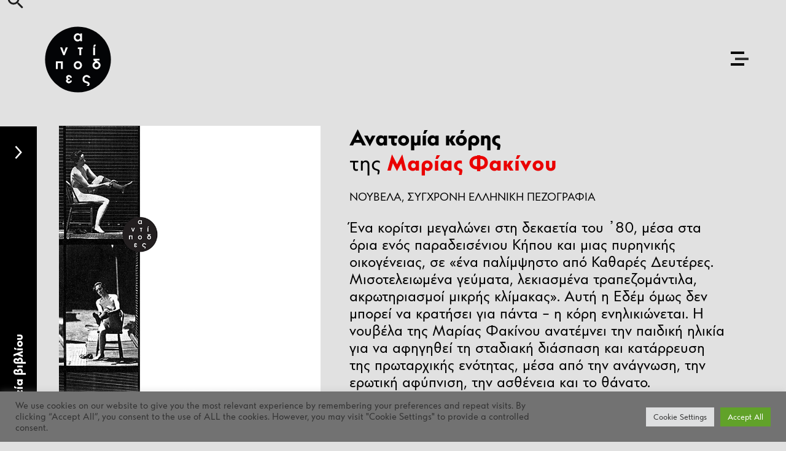

--- FILE ---
content_type: text/html; charset=UTF-8
request_url: https://antipodes.gr/book/anatomia-koris/
body_size: 40170
content:
<!doctype html>
<html lang="el" prefix="og: http://ogp.me/ns# fb: http://ogp.me/ns/fb#" itemscope itemtype="http://schema.org/WebPage">
<head>
<meta charset="UTF-8">
<meta http-equiv="X-UA-Compatible" content="IE=edge" />
<meta name="viewport" content="width=device-width, initial-scale=1, maximum-scale=2.0">
<link rel="profile" href="http://gmpg.org/xfn/11">
<link rel="pingback" href="https://antipodes.gr/xmlrpc.php">
<link rel="icon" type="image/png" href="/favicon-32x32.png" sizes="32x32" />
<link rel="icon" type="image/png" href="/favicon-16x16.png" sizes="16x16" />
				<script>document.documentElement.className = document.documentElement.className + ' yes-js js_active js'</script>
			<title>Ανατομία κόρης &#8211; Αντίποδες</title>
<meta name='robots' content='max-image-preview:large' />
<script>window._wca = window._wca || [];</script>
<link rel='dns-prefetch' href='//stats.wp.com' />
<link rel='dns-prefetch' href='//v0.wordpress.com' />
<link rel="alternate" type="application/rss+xml" title="Ροή RSS &raquo; Αντίποδες" href="https://antipodes.gr/feed/" />
<link rel="alternate" type="application/rss+xml" title="Ροή Σχολίων &raquo; Αντίποδες" href="https://antipodes.gr/comments/feed/" />
<link rel="alternate" title="oEmbed (JSON)" type="application/json+oembed" href="https://antipodes.gr/wp-json/oembed/1.0/embed?url=https%3A%2F%2Fantipodes.gr%2Fbook%2Fanatomia-koris%2F" />
<link rel="alternate" title="oEmbed (XML)" type="text/xml+oembed" href="https://antipodes.gr/wp-json/oembed/1.0/embed?url=https%3A%2F%2Fantipodes.gr%2Fbook%2Fanatomia-koris%2F&#038;format=xml" />
<style id='wp-img-auto-sizes-contain-inline-css'>
img:is([sizes=auto i],[sizes^="auto," i]){contain-intrinsic-size:3000px 1500px}
/*# sourceURL=wp-img-auto-sizes-contain-inline-css */
</style>
<style id='classic-theme-styles-inline-css'>
/*! This file is auto-generated */
.wp-block-button__link{color:#fff;background-color:#32373c;border-radius:9999px;box-shadow:none;text-decoration:none;padding:calc(.667em + 2px) calc(1.333em + 2px);font-size:1.125em}.wp-block-file__button{background:#32373c;color:#fff;text-decoration:none}
/*# sourceURL=/wp-includes/css/classic-themes.min.css */
</style>
<link rel='stylesheet' id='cookie-law-info-css' href='https://antipodes.gr/wp-content/plugins/cookie-law-info/legacy/public/css/cookie-law-info-public.css?ver=3.3.9.1' media='all' />
<link rel='stylesheet' id='cookie-law-info-gdpr-css' href='https://antipodes.gr/wp-content/plugins/cookie-law-info/legacy/public/css/cookie-law-info-gdpr.css?ver=3.3.9.1' media='all' />
<link rel='stylesheet' id='photoswipe-css' href='https://antipodes.gr/wp-content/plugins/woocommerce/assets/css/photoswipe/photoswipe.min.css?ver=10.4.3' media='all' />
<link rel='stylesheet' id='photoswipe-default-skin-css' href='https://antipodes.gr/wp-content/plugins/woocommerce/assets/css/photoswipe/default-skin/default-skin.min.css?ver=10.4.3' media='all' />
<style id='woocommerce-inline-inline-css'>
.woocommerce form .form-row .required { visibility: visible; }
/*# sourceURL=woocommerce-inline-inline-css */
</style>
<link rel='stylesheet' id='jquery-selectBox-css' href='https://antipodes.gr/wp-content/plugins/yith-woocommerce-wishlist/assets/css/jquery.selectBox.css?ver=1.2.0' media='all' />
<link rel='stylesheet' id='woocommerce_prettyPhoto_css-css' href='//antipodes.gr/wp-content/plugins/woocommerce/assets/css/prettyPhoto.css?ver=3.1.6' media='all' />
<link rel='stylesheet' id='yith-wcwl-main-css' href='https://antipodes.gr/wp-content/plugins/yith-woocommerce-wishlist/assets/css/style.css?ver=4.11.0' media='all' />
<style id='yith-wcwl-main-inline-css'>
 :root { --color-add-to-wishlist-background: #333333; --color-add-to-wishlist-text: #FFFFFF; --color-add-to-wishlist-border: #333333; --color-add-to-wishlist-background-hover: #333333; --color-add-to-wishlist-text-hover: #FFFFFF; --color-add-to-wishlist-border-hover: #333333; --rounded-corners-radius: 16px; --color-add-to-cart-background: #333333; --color-add-to-cart-text: #FFFFFF; --color-add-to-cart-border: #333333; --color-add-to-cart-background-hover: #4F4F4F; --color-add-to-cart-text-hover: #FFFFFF; --color-add-to-cart-border-hover: #4F4F4F; --add-to-cart-rounded-corners-radius: 16px; --color-button-style-1-background: #333333; --color-button-style-1-text: #FFFFFF; --color-button-style-1-border: #333333; --color-button-style-1-background-hover: #4F4F4F; --color-button-style-1-text-hover: #FFFFFF; --color-button-style-1-border-hover: #4F4F4F; --color-button-style-2-background: #333333; --color-button-style-2-text: #FFFFFF; --color-button-style-2-border: #333333; --color-button-style-2-background-hover: #4F4F4F; --color-button-style-2-text-hover: #FFFFFF; --color-button-style-2-border-hover: #4F4F4F; --color-wishlist-table-background: #FFFFFF; --color-wishlist-table-text: #6d6c6c; --color-wishlist-table-border: #FFFFFF; --color-share-button-color: #FFFFFF; --color-share-button-color-hover: #FFFFFF; --color-fb-button-background: #39599E; --color-fb-button-background-hover: #595A5A; --color-tw-button-background: #45AFE2; --color-tw-button-background-hover: #595A5A; --color-pr-button-background: #AB2E31; --color-pr-button-background-hover: #595A5A; --color-em-button-background: #FBB102; --color-em-button-background-hover: #595A5A; --color-wa-button-background: #00A901; --color-wa-button-background-hover: #595A5A; --feedback-duration: 3s } 
 :root { --color-add-to-wishlist-background: #333333; --color-add-to-wishlist-text: #FFFFFF; --color-add-to-wishlist-border: #333333; --color-add-to-wishlist-background-hover: #333333; --color-add-to-wishlist-text-hover: #FFFFFF; --color-add-to-wishlist-border-hover: #333333; --rounded-corners-radius: 16px; --color-add-to-cart-background: #333333; --color-add-to-cart-text: #FFFFFF; --color-add-to-cart-border: #333333; --color-add-to-cart-background-hover: #4F4F4F; --color-add-to-cart-text-hover: #FFFFFF; --color-add-to-cart-border-hover: #4F4F4F; --add-to-cart-rounded-corners-radius: 16px; --color-button-style-1-background: #333333; --color-button-style-1-text: #FFFFFF; --color-button-style-1-border: #333333; --color-button-style-1-background-hover: #4F4F4F; --color-button-style-1-text-hover: #FFFFFF; --color-button-style-1-border-hover: #4F4F4F; --color-button-style-2-background: #333333; --color-button-style-2-text: #FFFFFF; --color-button-style-2-border: #333333; --color-button-style-2-background-hover: #4F4F4F; --color-button-style-2-text-hover: #FFFFFF; --color-button-style-2-border-hover: #4F4F4F; --color-wishlist-table-background: #FFFFFF; --color-wishlist-table-text: #6d6c6c; --color-wishlist-table-border: #FFFFFF; --color-share-button-color: #FFFFFF; --color-share-button-color-hover: #FFFFFF; --color-fb-button-background: #39599E; --color-fb-button-background-hover: #595A5A; --color-tw-button-background: #45AFE2; --color-tw-button-background-hover: #595A5A; --color-pr-button-background: #AB2E31; --color-pr-button-background-hover: #595A5A; --color-em-button-background: #FBB102; --color-em-button-background-hover: #595A5A; --color-wa-button-background: #00A901; --color-wa-button-background-hover: #595A5A; --feedback-duration: 3s } 
/*# sourceURL=yith-wcwl-main-inline-css */
</style>
<link rel='stylesheet' id='yith-wcwl-theme-css' href='https://antipodes.gr/wp-content/plugins/yith-woocommerce-wishlist/assets/css/themes/storefront.css?ver=4.11.0' media='all' />
<link rel='stylesheet' id='storefront-style-css' href='https://antipodes.gr/wp-content/themes/storefront/style.css?ver=4.6.0' media='all' />
<style id='storefront-style-inline-css'>

			.main-navigation ul li a,
			.site-title a,
			ul.menu li a,
			.site-branding h1 a,
			button.menu-toggle,
			button.menu-toggle:hover,
			.handheld-navigation .dropdown-toggle {
				color: #333333;
			}

			button.menu-toggle,
			button.menu-toggle:hover {
				border-color: #333333;
			}

			.main-navigation ul li a:hover,
			.main-navigation ul li:hover > a,
			.site-title a:hover,
			.site-header ul.menu li.current-menu-item > a {
				color: #747474;
			}

			table:not( .has-background ) th {
				background-color: #f8f8f8;
			}

			table:not( .has-background ) tbody td {
				background-color: #fdfdfd;
			}

			table:not( .has-background ) tbody tr:nth-child(2n) td,
			fieldset,
			fieldset legend {
				background-color: #fbfbfb;
			}

			.site-header,
			.secondary-navigation ul ul,
			.main-navigation ul.menu > li.menu-item-has-children:after,
			.secondary-navigation ul.menu ul,
			.storefront-handheld-footer-bar,
			.storefront-handheld-footer-bar ul li > a,
			.storefront-handheld-footer-bar ul li.search .site-search,
			button.menu-toggle,
			button.menu-toggle:hover {
				background-color: #ffffff;
			}

			p.site-description,
			.site-header,
			.storefront-handheld-footer-bar {
				color: #404040;
			}

			button.menu-toggle:after,
			button.menu-toggle:before,
			button.menu-toggle span:before {
				background-color: #333333;
			}

			h1, h2, h3, h4, h5, h6, .wc-block-grid__product-title {
				color: #333333;
			}

			.widget h1 {
				border-bottom-color: #333333;
			}

			body,
			.secondary-navigation a {
				color: #6d6d6d;
			}

			.widget-area .widget a,
			.hentry .entry-header .posted-on a,
			.hentry .entry-header .post-author a,
			.hentry .entry-header .post-comments a,
			.hentry .entry-header .byline a {
				color: #727272;
			}

			a {
				color: #7f54b3;
			}

			a:focus,
			button:focus,
			.button.alt:focus,
			input:focus,
			textarea:focus,
			input[type="button"]:focus,
			input[type="reset"]:focus,
			input[type="submit"]:focus,
			input[type="email"]:focus,
			input[type="tel"]:focus,
			input[type="url"]:focus,
			input[type="password"]:focus,
			input[type="search"]:focus {
				outline-color: #7f54b3;
			}

			button, input[type="button"], input[type="reset"], input[type="submit"], .button, .widget a.button {
				background-color: #eeeeee;
				border-color: #eeeeee;
				color: #333333;
			}

			button:hover, input[type="button"]:hover, input[type="reset"]:hover, input[type="submit"]:hover, .button:hover, .widget a.button:hover {
				background-color: #d5d5d5;
				border-color: #d5d5d5;
				color: #333333;
			}

			button.alt, input[type="button"].alt, input[type="reset"].alt, input[type="submit"].alt, .button.alt, .widget-area .widget a.button.alt {
				background-color: #333333;
				border-color: #333333;
				color: #ffffff;
			}

			button.alt:hover, input[type="button"].alt:hover, input[type="reset"].alt:hover, input[type="submit"].alt:hover, .button.alt:hover, .widget-area .widget a.button.alt:hover {
				background-color: #1a1a1a;
				border-color: #1a1a1a;
				color: #ffffff;
			}

			.pagination .page-numbers li .page-numbers.current {
				background-color: #e6e6e6;
				color: #636363;
			}

			#comments .comment-list .comment-content .comment-text {
				background-color: #f8f8f8;
			}

			.site-footer {
				background-color: #f0f0f0;
				color: #6d6d6d;
			}

			.site-footer a:not(.button):not(.components-button) {
				color: #333333;
			}

			.site-footer .storefront-handheld-footer-bar a:not(.button):not(.components-button) {
				color: #333333;
			}

			.site-footer h1, .site-footer h2, .site-footer h3, .site-footer h4, .site-footer h5, .site-footer h6, .site-footer .widget .widget-title, .site-footer .widget .widgettitle {
				color: #333333;
			}

			.page-template-template-homepage.has-post-thumbnail .type-page.has-post-thumbnail .entry-title {
				color: #000000;
			}

			.page-template-template-homepage.has-post-thumbnail .type-page.has-post-thumbnail .entry-content {
				color: #000000;
			}

			@media screen and ( min-width: 768px ) {
				.secondary-navigation ul.menu a:hover {
					color: #595959;
				}

				.secondary-navigation ul.menu a {
					color: #404040;
				}

				.main-navigation ul.menu ul.sub-menu,
				.main-navigation ul.nav-menu ul.children {
					background-color: #f0f0f0;
				}

				.site-header {
					border-bottom-color: #f0f0f0;
				}
			}
/*# sourceURL=storefront-style-inline-css */
</style>
<link rel='stylesheet' id='storefront-icons-css' href='https://antipodes.gr/wp-content/themes/storefront/assets/css/base/icons.css?ver=4.6.0' media='all' />
<link rel='stylesheet' id='storefront-jetpack-widgets-css' href='https://antipodes.gr/wp-content/themes/storefront/assets/css/jetpack/widgets.css?ver=4.6.0' media='all' />
<link rel='stylesheet' id='storefront-woocommerce-style-css' href='https://antipodes.gr/wp-content/themes/storefront/assets/css/woocommerce/woocommerce.css?ver=4.6.0' media='all' />
<style id='storefront-woocommerce-style-inline-css'>
@font-face {
				font-family: star;
				src: url(https://antipodes.gr/wp-content/plugins/woocommerce/assets/fonts/star.eot);
				src:
					url(https://antipodes.gr/wp-content/plugins/woocommerce/assets/fonts/star.eot?#iefix) format("embedded-opentype"),
					url(https://antipodes.gr/wp-content/plugins/woocommerce/assets/fonts/star.woff) format("woff"),
					url(https://antipodes.gr/wp-content/plugins/woocommerce/assets/fonts/star.ttf) format("truetype"),
					url(https://antipodes.gr/wp-content/plugins/woocommerce/assets/fonts/star.svg#star) format("svg");
				font-weight: 400;
				font-style: normal;
			}
			@font-face {
				font-family: WooCommerce;
				src: url(https://antipodes.gr/wp-content/plugins/woocommerce/assets/fonts/WooCommerce.eot);
				src:
					url(https://antipodes.gr/wp-content/plugins/woocommerce/assets/fonts/WooCommerce.eot?#iefix) format("embedded-opentype"),
					url(https://antipodes.gr/wp-content/plugins/woocommerce/assets/fonts/WooCommerce.woff) format("woff"),
					url(https://antipodes.gr/wp-content/plugins/woocommerce/assets/fonts/WooCommerce.ttf) format("truetype"),
					url(https://antipodes.gr/wp-content/plugins/woocommerce/assets/fonts/WooCommerce.svg#WooCommerce) format("svg");
				font-weight: 400;
				font-style: normal;
			}

			a.cart-contents,
			.site-header-cart .widget_shopping_cart a {
				color: #333333;
			}

			a.cart-contents:hover,
			.site-header-cart .widget_shopping_cart a:hover,
			.site-header-cart:hover > li > a {
				color: #747474;
			}

			table.cart td.product-remove,
			table.cart td.actions {
				border-top-color: #ffffff;
			}

			.storefront-handheld-footer-bar ul li.cart .count {
				background-color: #333333;
				color: #ffffff;
				border-color: #ffffff;
			}

			.woocommerce-tabs ul.tabs li.active a,
			ul.products li.product .price,
			.onsale,
			.wc-block-grid__product-onsale,
			.widget_search form:before,
			.widget_product_search form:before {
				color: #6d6d6d;
			}

			.woocommerce-breadcrumb a,
			a.woocommerce-review-link,
			.product_meta a {
				color: #727272;
			}

			.wc-block-grid__product-onsale,
			.onsale {
				border-color: #6d6d6d;
			}

			.star-rating span:before,
			.quantity .plus, .quantity .minus,
			p.stars a:hover:after,
			p.stars a:after,
			.star-rating span:before,
			#payment .payment_methods li input[type=radio]:first-child:checked+label:before {
				color: #7f54b3;
			}

			.widget_price_filter .ui-slider .ui-slider-range,
			.widget_price_filter .ui-slider .ui-slider-handle {
				background-color: #7f54b3;
			}

			.order_details {
				background-color: #f8f8f8;
			}

			.order_details > li {
				border-bottom: 1px dotted #e3e3e3;
			}

			.order_details:before,
			.order_details:after {
				background: -webkit-linear-gradient(transparent 0,transparent 0),-webkit-linear-gradient(135deg,#f8f8f8 33.33%,transparent 33.33%),-webkit-linear-gradient(45deg,#f8f8f8 33.33%,transparent 33.33%)
			}

			#order_review {
				background-color: #ffffff;
			}

			#payment .payment_methods > li .payment_box,
			#payment .place-order {
				background-color: #fafafa;
			}

			#payment .payment_methods > li:not(.woocommerce-notice) {
				background-color: #f5f5f5;
			}

			#payment .payment_methods > li:not(.woocommerce-notice):hover {
				background-color: #f0f0f0;
			}

			.woocommerce-pagination .page-numbers li .page-numbers.current {
				background-color: #e6e6e6;
				color: #636363;
			}

			.wc-block-grid__product-onsale,
			.onsale,
			.woocommerce-pagination .page-numbers li .page-numbers:not(.current) {
				color: #6d6d6d;
			}

			p.stars a:before,
			p.stars a:hover~a:before,
			p.stars.selected a.active~a:before {
				color: #6d6d6d;
			}

			p.stars.selected a.active:before,
			p.stars:hover a:before,
			p.stars.selected a:not(.active):before,
			p.stars.selected a.active:before {
				color: #7f54b3;
			}

			.single-product div.product .woocommerce-product-gallery .woocommerce-product-gallery__trigger {
				background-color: #eeeeee;
				color: #333333;
			}

			.single-product div.product .woocommerce-product-gallery .woocommerce-product-gallery__trigger:hover {
				background-color: #d5d5d5;
				border-color: #d5d5d5;
				color: #333333;
			}

			.button.added_to_cart:focus,
			.button.wc-forward:focus {
				outline-color: #7f54b3;
			}

			.added_to_cart,
			.site-header-cart .widget_shopping_cart a.button,
			.wc-block-grid__products .wc-block-grid__product .wp-block-button__link {
				background-color: #eeeeee;
				border-color: #eeeeee;
				color: #333333;
			}

			.added_to_cart:hover,
			.site-header-cart .widget_shopping_cart a.button:hover,
			.wc-block-grid__products .wc-block-grid__product .wp-block-button__link:hover {
				background-color: #d5d5d5;
				border-color: #d5d5d5;
				color: #333333;
			}

			.added_to_cart.alt, .added_to_cart, .widget a.button.checkout {
				background-color: #333333;
				border-color: #333333;
				color: #ffffff;
			}

			.added_to_cart.alt:hover, .added_to_cart:hover, .widget a.button.checkout:hover {
				background-color: #1a1a1a;
				border-color: #1a1a1a;
				color: #ffffff;
			}

			.button.loading {
				color: #eeeeee;
			}

			.button.loading:hover {
				background-color: #eeeeee;
			}

			.button.loading:after {
				color: #333333;
			}

			@media screen and ( min-width: 768px ) {
				.site-header-cart .widget_shopping_cart,
				.site-header .product_list_widget li .quantity {
					color: #404040;
				}

				.site-header-cart .widget_shopping_cart .buttons,
				.site-header-cart .widget_shopping_cart .total {
					background-color: #f5f5f5;
				}

				.site-header-cart .widget_shopping_cart {
					background-color: #f0f0f0;
				}
			}
				.storefront-product-pagination a {
					color: #6d6d6d;
					background-color: #ffffff;
				}
				.storefront-sticky-add-to-cart {
					color: #6d6d6d;
					background-color: #ffffff;
				}

				.storefront-sticky-add-to-cart a:not(.button) {
					color: #333333;
				}
/*# sourceURL=storefront-woocommerce-style-inline-css */
</style>
<link rel='stylesheet' id='storefront-child-style-css' href='https://antipodes.gr/wp-content/themes/antipodes/style.css?ver=1.0' media='all' />
<link rel='stylesheet' id='storefront-woocommerce-brands-style-css' href='https://antipodes.gr/wp-content/themes/storefront/assets/css/woocommerce/extensions/brands.css?ver=4.6.0' media='all' />
<script src="https://antipodes.gr/wp-includes/js/jquery/jquery.min.js?ver=3.7.1" id="jquery-core-js"></script>
<script src="https://antipodes.gr/wp-includes/js/jquery/jquery-migrate.min.js?ver=3.4.1" id="jquery-migrate-js"></script>
<script id="cookie-law-info-js-extra">
var Cli_Data = {"nn_cookie_ids":[],"cookielist":[],"non_necessary_cookies":[],"ccpaEnabled":"","ccpaRegionBased":"","ccpaBarEnabled":"","strictlyEnabled":["necessary","obligatoire"],"ccpaType":"gdpr","js_blocking":"1","custom_integration":"","triggerDomRefresh":"","secure_cookies":""};
var cli_cookiebar_settings = {"animate_speed_hide":"500","animate_speed_show":"500","background":"#727272","border":"#b1a6a6c2","border_on":"","button_1_button_colour":"#61a229","button_1_button_hover":"#4e8221","button_1_link_colour":"#fff","button_1_as_button":"1","button_1_new_win":"","button_2_button_colour":"#333","button_2_button_hover":"#292929","button_2_link_colour":"#444","button_2_as_button":"","button_2_hidebar":"","button_3_button_colour":"#dedfe0","button_3_button_hover":"#b2b2b3","button_3_link_colour":"#333333","button_3_as_button":"1","button_3_new_win":"","button_4_button_colour":"#dedfe0","button_4_button_hover":"#b2b2b3","button_4_link_colour":"#333333","button_4_as_button":"1","button_7_button_colour":"#61a229","button_7_button_hover":"#4e8221","button_7_link_colour":"#fff","button_7_as_button":"1","button_7_new_win":"","font_family":"inherit","header_fix":"","notify_animate_hide":"1","notify_animate_show":"","notify_div_id":"#cookie-law-info-bar","notify_position_horizontal":"right","notify_position_vertical":"bottom","scroll_close":"","scroll_close_reload":"","accept_close_reload":"","reject_close_reload":"","showagain_tab":"","showagain_background":"#fff","showagain_border":"#000","showagain_div_id":"#cookie-law-info-again","showagain_x_position":"100px","text":"#333333","show_once_yn":"1","show_once":"10000","logging_on":"","as_popup":"","popup_overlay":"1","bar_heading_text":"","cookie_bar_as":"banner","popup_showagain_position":"bottom-right","widget_position":"left"};
var log_object = {"ajax_url":"https://antipodes.gr/wp-admin/admin-ajax.php"};
//# sourceURL=cookie-law-info-js-extra
</script>
<script src="https://antipodes.gr/wp-content/plugins/cookie-law-info/legacy/public/js/cookie-law-info-public.js?ver=3.3.9.1" id="cookie-law-info-js"></script>
<script src="https://antipodes.gr/wp-content/plugins/woocommerce/assets/js/jquery-blockui/jquery.blockUI.min.js?ver=2.7.0-wc.10.4.3" id="wc-jquery-blockui-js" defer data-wp-strategy="defer"></script>
<script id="wc-add-to-cart-js-extra">
var wc_add_to_cart_params = {"ajax_url":"/wp-admin/admin-ajax.php","wc_ajax_url":"/?wc-ajax=%%endpoint%%","i18n_view_cart":"\u039a\u03b1\u03bb\u03ac\u03b8\u03b9","cart_url":"https://antipodes.gr/cart/","is_cart":"","cart_redirect_after_add":"no"};
//# sourceURL=wc-add-to-cart-js-extra
</script>
<script src="https://antipodes.gr/wp-content/plugins/woocommerce/assets/js/frontend/add-to-cart.min.js?ver=10.4.3" id="wc-add-to-cart-js" defer data-wp-strategy="defer"></script>
<script src="https://antipodes.gr/wp-content/plugins/woocommerce/assets/js/flexslider/jquery.flexslider.min.js?ver=2.7.2-wc.10.4.3" id="wc-flexslider-js" defer data-wp-strategy="defer"></script>
<script src="https://antipodes.gr/wp-content/plugins/woocommerce/assets/js/photoswipe/photoswipe.min.js?ver=4.1.1-wc.10.4.3" id="wc-photoswipe-js" defer data-wp-strategy="defer"></script>
<script src="https://antipodes.gr/wp-content/plugins/woocommerce/assets/js/photoswipe/photoswipe-ui-default.min.js?ver=4.1.1-wc.10.4.3" id="wc-photoswipe-ui-default-js" defer data-wp-strategy="defer"></script>
<script id="wc-single-product-js-extra">
var wc_single_product_params = {"i18n_required_rating_text":"\u03a0\u03b1\u03c1\u03b1\u03ba\u03b1\u03bb\u03bf\u03cd\u03bc\u03b5, \u03b5\u03c0\u03b9\u03bb\u03ad\u03be\u03c4\u03b5 \u03bc\u03af\u03b1 \u03b2\u03b1\u03b8\u03bc\u03bf\u03bb\u03bf\u03b3\u03af\u03b1","i18n_rating_options":["1 \u03b1\u03c0\u03cc 5 \u03b1\u03c3\u03c4\u03ad\u03c1\u03b9\u03b1","2 \u03b1\u03c0\u03cc 5 \u03b1\u03c3\u03c4\u03ad\u03c1\u03b9\u03b1","3 \u03b1\u03c0\u03cc 5 \u03b1\u03c3\u03c4\u03ad\u03c1\u03b9\u03b1","4 \u03b1\u03c0\u03cc 5 \u03b1\u03c3\u03c4\u03ad\u03c1\u03b9\u03b1","5 \u03b1\u03c0\u03cc 5 \u03b1\u03c3\u03c4\u03ad\u03c1\u03b9\u03b1"],"i18n_product_gallery_trigger_text":"View full-screen image gallery","review_rating_required":"yes","flexslider":{"rtl":false,"animation":"slide","smoothHeight":true,"directionNav":false,"controlNav":"thumbnails","slideshow":false,"animationSpeed":500,"animationLoop":false,"allowOneSlide":false},"zoom_enabled":"","zoom_options":[],"photoswipe_enabled":"1","photoswipe_options":{"shareEl":false,"closeOnScroll":false,"history":false,"hideAnimationDuration":0,"showAnimationDuration":0},"flexslider_enabled":"1"};
//# sourceURL=wc-single-product-js-extra
</script>
<script src="https://antipodes.gr/wp-content/plugins/woocommerce/assets/js/frontend/single-product.min.js?ver=10.4.3" id="wc-single-product-js" defer data-wp-strategy="defer"></script>
<script src="https://antipodes.gr/wp-content/plugins/woocommerce/assets/js/js-cookie/js.cookie.min.js?ver=2.1.4-wc.10.4.3" id="wc-js-cookie-js" defer data-wp-strategy="defer"></script>
<script id="woocommerce-js-extra">
var woocommerce_params = {"ajax_url":"/wp-admin/admin-ajax.php","wc_ajax_url":"/?wc-ajax=%%endpoint%%","i18n_password_show":"\u0395\u03bc\u03c6\u03ac\u03bd\u03b9\u03c3\u03b7 \u03c3\u03c5\u03bd\u03b8\u03b7\u03bc\u03b1\u03c4\u03b9\u03ba\u03bf\u03cd","i18n_password_hide":"\u0391\u03c0\u03cc\u03ba\u03c1\u03c5\u03c8\u03b7 \u03c3\u03c5\u03bd\u03b8\u03b7\u03bc\u03b1\u03c4\u03b9\u03ba\u03bf\u03cd"};
//# sourceURL=woocommerce-js-extra
</script>
<script src="https://antipodes.gr/wp-content/plugins/woocommerce/assets/js/frontend/woocommerce.min.js?ver=10.4.3" id="woocommerce-js" defer data-wp-strategy="defer"></script>
<script id="wc-cart-fragments-js-extra">
var wc_cart_fragments_params = {"ajax_url":"/wp-admin/admin-ajax.php","wc_ajax_url":"/?wc-ajax=%%endpoint%%","cart_hash_key":"wc_cart_hash_5381223a878c1daa03152fdd92855215","fragment_name":"wc_fragments_5381223a878c1daa03152fdd92855215","request_timeout":"5000"};
//# sourceURL=wc-cart-fragments-js-extra
</script>
<script src="https://antipodes.gr/wp-content/plugins/woocommerce/assets/js/frontend/cart-fragments.min.js?ver=10.4.3" id="wc-cart-fragments-js" defer data-wp-strategy="defer"></script>
<script src="https://stats.wp.com/s-202604.js" id="woocommerce-analytics-js" defer data-wp-strategy="defer"></script>
<link rel="https://api.w.org/" href="https://antipodes.gr/wp-json/" /><link rel="alternate" title="JSON" type="application/json" href="https://antipodes.gr/wp-json/wp/v2/product/187" /><link rel="EditURI" type="application/rsd+xml" title="RSD" href="https://antipodes.gr/xmlrpc.php?rsd" />
<meta name="generator" content="WordPress 6.9" />
<meta name="generator" content="WooCommerce 10.4.3" />
<link rel="canonical" href="https://antipodes.gr/book/anatomia-koris/" />
	<style>img#wpstats{display:none}</style>
		<!-- Facebook Pixel Code -->
<script>
!function(f,b,e,v,n,t,s)
{if(f.fbq)return;n=f.fbq=function(){n.callMethod?
n.callMethod.apply(n,arguments):n.queue.push(arguments)};
if(!f._fbq)f._fbq=n;n.push=n;n.loaded=!0;n.version='2.0';
n.queue=[];t=b.createElement(e);t.async=!0;
t.src=v;s=b.getElementsByTagName(e)[0];
s.parentNode.insertBefore(t,s)}(window,document,'script',
'https://connect.facebook.net/en_US/fbevents.js');
fbq('init', '367639397433505');
fbq('track', 'PageView');
</script>
<noscript>
<img height="1" width="1"
aria-hidden="true"
alt="faceboo pixel"
src="https://www.facebook.com/tr?id=367639397433505&ev=PageView
&noscript=1"/>
</noscript>
<!-- End Facebook Pixel Code -->
	<noscript><style>.woocommerce-product-gallery{ opacity: 1 !important; }</style></noscript>
	
<!-- START - Open Graph and Twitter Card Tags 3.3.7 -->
 <!-- Facebook Open Graph -->
  <meta property="og:locale" content="el_GR"/>
  <meta property="og:site_name" content="Αντίποδες"/>
  <meta property="og:title" content="Ανατομία κόρης"/>
  <meta property="og:url" content="https://antipodes.gr/book/anatomia-koris/"/>
  <meta property="og:type" content="product"/>
  <meta property="og:description" content="Ένα κορίτσι μεγαλώνει στη δεκαετία του &#039;80, μέσα στα όρια ενός παραδεισένιου Κήπου και μιας πυρηνικής οικογένειας, σε «ένα παλίμψηστο από Καθαρές Δευτέρες. Μισοτελειωμένα γεύματα, λεκιασμένα τραπεζομάντιλα, ακρωτηριασμοί μικρής κλίμακας». Αυτή η Εδέμ όμως δεν μπορεί να κρατήσει για πάντα – η κόρη εν"/>
  <meta property="og:image" content="https://antipodes.gr/wp-content/uploads/21_f_Fakinou.jpg"/>
  <meta property="og:image:url" content="https://antipodes.gr/wp-content/uploads/21_f_Fakinou.jpg"/>
  <meta property="og:image:secure_url" content="https://antipodes.gr/wp-content/uploads/21_f_Fakinou.jpg"/>
  <meta property="article:publisher" content="https://www.facebook.com/ekd.antipodes/"/>
 <!-- Google+ / Schema.org -->
 <!-- Twitter Cards -->
  <meta name="twitter:title" content="Ανατομία κόρης"/>
  <meta name="twitter:url" content="https://antipodes.gr/book/anatomia-koris/"/>
  <meta name="twitter:description" content="Ένα κορίτσι μεγαλώνει στη δεκαετία του &#039;80, μέσα στα όρια ενός παραδεισένιου Κήπου και μιας πυρηνικής οικογένειας, σε «ένα παλίμψηστο από Καθαρές Δευτέρες. Μισοτελειωμένα γεύματα, λεκιασμένα τραπεζομάντιλα, ακρωτηριασμοί μικρής κλίμακας». Αυτή η Εδέμ όμως δεν μπορεί να κρατήσει για πάντα – η κόρη εν"/>
  <meta name="twitter:image" content="https://antipodes.gr/wp-content/uploads/21_f_Fakinou.jpg"/>
  <meta name="twitter:card" content="summary_large_image"/>
 <!-- SEO -->
 <!-- Misc. tags -->
  <meta name="twitter:label1" content="Price"/>
  <meta name="twitter:data1" content="4.9 EUR"/>
  <meta property="product:price:amount" content="4.9"/>
  <meta property="product:price:currency" content="EUR"/>
  <meta property="product:availability" content="instock"/>
 <!-- is_singular | is_product -->
<!-- END - Open Graph and Twitter Card Tags 3.3.7 -->
	
<!-- Global site tag (gtag.js) - Google Analytics -->
<script async src="https://www.googletagmanager.com/gtag/js?id=UA-56593723-1"></script>
<script>
  window.dataLayer = window.dataLayer || [];
  function gtag(){dataLayer.push(arguments);}
  gtag('js', new Date());

  gtag('config', 'UA-56593723-1');
  gtag('config', 'AW-674808129');
</script>
	
	<!-- Google tag (gtag.js) -->
<script async src="https://www.googletagmanager.com/gtag/js?id=G-F587KQCKB0"></script>
<script>
  window.dataLayer = window.dataLayer || [];
  function gtag(){dataLayer.push(arguments);}
  gtag('js', new Date());

  gtag('config', 'G-F587KQCKB0');
</script>
<!-- Google Tag Manager -->
<script>(function(w,d,s,l,i){w[l]=w[l]||[];w[l].push({'gtm.start':
new Date().getTime(),event:'gtm.js'});var f=d.getElementsByTagName(s)[0],
j=d.createElement(s),dl=l!='dataLayer'?'&l='+l:'';j.async=true;j.src=
'https://www.googletagmanager.com/gtm.js?id='+i+dl;f.parentNode.insertBefore(j,f);
})(window,document,'script','dataLayer','GTM-W6FH3ND');</script>
<!-- End Google Tag Manager -->
<style id='global-styles-inline-css'>
:root{--wp--preset--aspect-ratio--square: 1;--wp--preset--aspect-ratio--4-3: 4/3;--wp--preset--aspect-ratio--3-4: 3/4;--wp--preset--aspect-ratio--3-2: 3/2;--wp--preset--aspect-ratio--2-3: 2/3;--wp--preset--aspect-ratio--16-9: 16/9;--wp--preset--aspect-ratio--9-16: 9/16;--wp--preset--color--black: #000000;--wp--preset--color--cyan-bluish-gray: #abb8c3;--wp--preset--color--white: #ffffff;--wp--preset--color--pale-pink: #f78da7;--wp--preset--color--vivid-red: #cf2e2e;--wp--preset--color--luminous-vivid-orange: #ff6900;--wp--preset--color--luminous-vivid-amber: #fcb900;--wp--preset--color--light-green-cyan: #7bdcb5;--wp--preset--color--vivid-green-cyan: #00d084;--wp--preset--color--pale-cyan-blue: #8ed1fc;--wp--preset--color--vivid-cyan-blue: #0693e3;--wp--preset--color--vivid-purple: #9b51e0;--wp--preset--gradient--vivid-cyan-blue-to-vivid-purple: linear-gradient(135deg,rgb(6,147,227) 0%,rgb(155,81,224) 100%);--wp--preset--gradient--light-green-cyan-to-vivid-green-cyan: linear-gradient(135deg,rgb(122,220,180) 0%,rgb(0,208,130) 100%);--wp--preset--gradient--luminous-vivid-amber-to-luminous-vivid-orange: linear-gradient(135deg,rgb(252,185,0) 0%,rgb(255,105,0) 100%);--wp--preset--gradient--luminous-vivid-orange-to-vivid-red: linear-gradient(135deg,rgb(255,105,0) 0%,rgb(207,46,46) 100%);--wp--preset--gradient--very-light-gray-to-cyan-bluish-gray: linear-gradient(135deg,rgb(238,238,238) 0%,rgb(169,184,195) 100%);--wp--preset--gradient--cool-to-warm-spectrum: linear-gradient(135deg,rgb(74,234,220) 0%,rgb(151,120,209) 20%,rgb(207,42,186) 40%,rgb(238,44,130) 60%,rgb(251,105,98) 80%,rgb(254,248,76) 100%);--wp--preset--gradient--blush-light-purple: linear-gradient(135deg,rgb(255,206,236) 0%,rgb(152,150,240) 100%);--wp--preset--gradient--blush-bordeaux: linear-gradient(135deg,rgb(254,205,165) 0%,rgb(254,45,45) 50%,rgb(107,0,62) 100%);--wp--preset--gradient--luminous-dusk: linear-gradient(135deg,rgb(255,203,112) 0%,rgb(199,81,192) 50%,rgb(65,88,208) 100%);--wp--preset--gradient--pale-ocean: linear-gradient(135deg,rgb(255,245,203) 0%,rgb(182,227,212) 50%,rgb(51,167,181) 100%);--wp--preset--gradient--electric-grass: linear-gradient(135deg,rgb(202,248,128) 0%,rgb(113,206,126) 100%);--wp--preset--gradient--midnight: linear-gradient(135deg,rgb(2,3,129) 0%,rgb(40,116,252) 100%);--wp--preset--font-size--small: 14px;--wp--preset--font-size--medium: 23px;--wp--preset--font-size--large: 26px;--wp--preset--font-size--x-large: 42px;--wp--preset--font-size--normal: 16px;--wp--preset--font-size--huge: 37px;--wp--preset--spacing--20: 0.44rem;--wp--preset--spacing--30: 0.67rem;--wp--preset--spacing--40: 1rem;--wp--preset--spacing--50: 1.5rem;--wp--preset--spacing--60: 2.25rem;--wp--preset--spacing--70: 3.38rem;--wp--preset--spacing--80: 5.06rem;--wp--preset--shadow--natural: 6px 6px 9px rgba(0, 0, 0, 0.2);--wp--preset--shadow--deep: 12px 12px 50px rgba(0, 0, 0, 0.4);--wp--preset--shadow--sharp: 6px 6px 0px rgba(0, 0, 0, 0.2);--wp--preset--shadow--outlined: 6px 6px 0px -3px rgb(255, 255, 255), 6px 6px rgb(0, 0, 0);--wp--preset--shadow--crisp: 6px 6px 0px rgb(0, 0, 0);}:root :where(.is-layout-flow) > :first-child{margin-block-start: 0;}:root :where(.is-layout-flow) > :last-child{margin-block-end: 0;}:root :where(.is-layout-flow) > *{margin-block-start: 24px;margin-block-end: 0;}:root :where(.is-layout-constrained) > :first-child{margin-block-start: 0;}:root :where(.is-layout-constrained) > :last-child{margin-block-end: 0;}:root :where(.is-layout-constrained) > *{margin-block-start: 24px;margin-block-end: 0;}:root :where(.is-layout-flex){gap: 24px;}:root :where(.is-layout-grid){gap: 24px;}body .is-layout-flex{display: flex;}.is-layout-flex{flex-wrap: wrap;align-items: center;}.is-layout-flex > :is(*, div){margin: 0;}body .is-layout-grid{display: grid;}.is-layout-grid > :is(*, div){margin: 0;}.has-black-color{color: var(--wp--preset--color--black) !important;}.has-cyan-bluish-gray-color{color: var(--wp--preset--color--cyan-bluish-gray) !important;}.has-white-color{color: var(--wp--preset--color--white) !important;}.has-pale-pink-color{color: var(--wp--preset--color--pale-pink) !important;}.has-vivid-red-color{color: var(--wp--preset--color--vivid-red) !important;}.has-luminous-vivid-orange-color{color: var(--wp--preset--color--luminous-vivid-orange) !important;}.has-luminous-vivid-amber-color{color: var(--wp--preset--color--luminous-vivid-amber) !important;}.has-light-green-cyan-color{color: var(--wp--preset--color--light-green-cyan) !important;}.has-vivid-green-cyan-color{color: var(--wp--preset--color--vivid-green-cyan) !important;}.has-pale-cyan-blue-color{color: var(--wp--preset--color--pale-cyan-blue) !important;}.has-vivid-cyan-blue-color{color: var(--wp--preset--color--vivid-cyan-blue) !important;}.has-vivid-purple-color{color: var(--wp--preset--color--vivid-purple) !important;}.has-black-background-color{background-color: var(--wp--preset--color--black) !important;}.has-cyan-bluish-gray-background-color{background-color: var(--wp--preset--color--cyan-bluish-gray) !important;}.has-white-background-color{background-color: var(--wp--preset--color--white) !important;}.has-pale-pink-background-color{background-color: var(--wp--preset--color--pale-pink) !important;}.has-vivid-red-background-color{background-color: var(--wp--preset--color--vivid-red) !important;}.has-luminous-vivid-orange-background-color{background-color: var(--wp--preset--color--luminous-vivid-orange) !important;}.has-luminous-vivid-amber-background-color{background-color: var(--wp--preset--color--luminous-vivid-amber) !important;}.has-light-green-cyan-background-color{background-color: var(--wp--preset--color--light-green-cyan) !important;}.has-vivid-green-cyan-background-color{background-color: var(--wp--preset--color--vivid-green-cyan) !important;}.has-pale-cyan-blue-background-color{background-color: var(--wp--preset--color--pale-cyan-blue) !important;}.has-vivid-cyan-blue-background-color{background-color: var(--wp--preset--color--vivid-cyan-blue) !important;}.has-vivid-purple-background-color{background-color: var(--wp--preset--color--vivid-purple) !important;}.has-black-border-color{border-color: var(--wp--preset--color--black) !important;}.has-cyan-bluish-gray-border-color{border-color: var(--wp--preset--color--cyan-bluish-gray) !important;}.has-white-border-color{border-color: var(--wp--preset--color--white) !important;}.has-pale-pink-border-color{border-color: var(--wp--preset--color--pale-pink) !important;}.has-vivid-red-border-color{border-color: var(--wp--preset--color--vivid-red) !important;}.has-luminous-vivid-orange-border-color{border-color: var(--wp--preset--color--luminous-vivid-orange) !important;}.has-luminous-vivid-amber-border-color{border-color: var(--wp--preset--color--luminous-vivid-amber) !important;}.has-light-green-cyan-border-color{border-color: var(--wp--preset--color--light-green-cyan) !important;}.has-vivid-green-cyan-border-color{border-color: var(--wp--preset--color--vivid-green-cyan) !important;}.has-pale-cyan-blue-border-color{border-color: var(--wp--preset--color--pale-cyan-blue) !important;}.has-vivid-cyan-blue-border-color{border-color: var(--wp--preset--color--vivid-cyan-blue) !important;}.has-vivid-purple-border-color{border-color: var(--wp--preset--color--vivid-purple) !important;}.has-vivid-cyan-blue-to-vivid-purple-gradient-background{background: var(--wp--preset--gradient--vivid-cyan-blue-to-vivid-purple) !important;}.has-light-green-cyan-to-vivid-green-cyan-gradient-background{background: var(--wp--preset--gradient--light-green-cyan-to-vivid-green-cyan) !important;}.has-luminous-vivid-amber-to-luminous-vivid-orange-gradient-background{background: var(--wp--preset--gradient--luminous-vivid-amber-to-luminous-vivid-orange) !important;}.has-luminous-vivid-orange-to-vivid-red-gradient-background{background: var(--wp--preset--gradient--luminous-vivid-orange-to-vivid-red) !important;}.has-very-light-gray-to-cyan-bluish-gray-gradient-background{background: var(--wp--preset--gradient--very-light-gray-to-cyan-bluish-gray) !important;}.has-cool-to-warm-spectrum-gradient-background{background: var(--wp--preset--gradient--cool-to-warm-spectrum) !important;}.has-blush-light-purple-gradient-background{background: var(--wp--preset--gradient--blush-light-purple) !important;}.has-blush-bordeaux-gradient-background{background: var(--wp--preset--gradient--blush-bordeaux) !important;}.has-luminous-dusk-gradient-background{background: var(--wp--preset--gradient--luminous-dusk) !important;}.has-pale-ocean-gradient-background{background: var(--wp--preset--gradient--pale-ocean) !important;}.has-electric-grass-gradient-background{background: var(--wp--preset--gradient--electric-grass) !important;}.has-midnight-gradient-background{background: var(--wp--preset--gradient--midnight) !important;}.has-small-font-size{font-size: var(--wp--preset--font-size--small) !important;}.has-medium-font-size{font-size: var(--wp--preset--font-size--medium) !important;}.has-large-font-size{font-size: var(--wp--preset--font-size--large) !important;}.has-x-large-font-size{font-size: var(--wp--preset--font-size--x-large) !important;}
/*# sourceURL=global-styles-inline-css */
</style>
<link rel='stylesheet' id='wc-blocks-style-css' href='https://antipodes.gr/wp-content/plugins/woocommerce/assets/client/blocks/wc-blocks.css?ver=wc-10.4.3' media='all' />
<link rel='stylesheet' id='cookie-law-info-table-css' href='https://antipodes.gr/wp-content/plugins/cookie-law-info/legacy/public/css/cookie-law-info-table.css?ver=3.3.9.1' media='all' />
</head>

<body class="wp-singular product-template-default single single-product postid-187 wp-embed-responsive wp-theme-storefront wp-child-theme-antipodes theme-storefront woocommerce woocommerce-page woocommerce-no-js storefront-full-width-content storefront-align-wide right-sidebar woocommerce-active">

	<!-- Google Tag Manager (noscript) -->
<noscript><iframe src="https://www.googletagmanager.com/ns.html?id=GTM-W6FH3ND"
height="0" width="0" style="display:none;visibility:hidden"></iframe></noscript>
<!-- End Google Tag Manager (noscript) --> 
	
<div class="overlay--home"></div>

<svg class="loader--home " x="0px" y="0px" width="141.732px" height="141.732px" viewBox="0 0 141.732 141.732" enable-background="new 0 0 141.732 141.732" xml:space="preserve">
	<path id="circle_1" fill="#030406" d="M127.56,70.863c0,31.314-25.383,56.695-56.697,56.695c-31.306,0-56.689-25.381-56.689-56.695
	c0-31.306,25.384-56.689,56.689-56.689C102.177,14.174,127.56,39.558,127.56,70.863z"/>
	<g>
		<path class="el el-1" fill="#000000" d="M74.778,39.336v-1.8c-0.514,0.688-1.189,1.232-2.029,1.632s-1.683,0.6-2.531,0.6
			c-1.039,0-1.972-0.2-2.795-0.6c-0.824-0.4-1.524-0.944-2.101-1.632c-0.528-0.64-0.937-1.376-1.224-2.208
			c-0.289-0.832-0.432-1.712-0.432-2.64c0-0.928,0.131-1.78,0.396-2.556c0.264-0.776,0.7-1.516,1.308-2.22
			c1.328-1.536,2.977-2.304,4.944-2.304c0.911,0,1.751,0.196,2.519,0.588c0.77,0.393,1.416,0.964,1.945,1.716v-1.872h2.928v13.296
			H74.778z M74.683,32.665c0-0.56-0.098-1.08-0.289-1.56s-0.455-0.896-0.791-1.248c-0.336-0.352-0.74-0.628-1.213-0.828
			c-0.473-0.2-0.988-0.3-1.547-0.3c-0.593,0-1.133,0.104-1.621,0.312s-0.908,0.492-1.26,0.852c-0.352,0.36-0.623,0.792-0.815,1.296
			s-0.288,1.044-0.288,1.62c0,0.544,0.104,1.052,0.312,1.524c0.207,0.472,0.491,0.88,0.852,1.224
			c0.359,0.344,0.775,0.612,1.248,0.804c0.472,0.192,0.979,0.288,1.523,0.288c0.576,0,1.104-0.1,1.584-0.3s0.889-0.48,1.225-0.84
			c0.336-0.36,0.6-0.78,0.791-1.26S74.683,33.24,74.683,32.665z"/>
		<path class="el el-2" fill="#000000" d="M47.958,63.336h-2.496l-5.375-13.296h3.552l3.096,8.736l3.048-8.736h3.553L47.958,63.336z"/>
		<path class="el el-3" fill="#000000" d="M76.351,52.873v10.464h-3.191V52.873h-2.521v-2.832h8.113v2.832H76.351z"/>
		<path class="el el-4" fill="#000000" d="M100.159,48.816h-3.096l1.439-3.48h3.287L100.159,48.816z M97.087,63.336V50.041h3.191v13.296H97.087z"/>
		<path class="el el-5" fill="#000000" d="M41.562,87.337V76.872h-5.664v10.465h-3.192V74.04h12.049v13.297H41.562z"/>
		<path class="el el-6" fill="#000000" d="M77.731,80.712c0,0.977-0.189,1.896-0.564,2.761c-0.377,0.864-0.885,1.612-1.525,2.243
			c-0.639,0.633-1.391,1.133-2.256,1.5c-0.863,0.369-1.783,0.553-2.76,0.553c-0.959,0-1.867-0.188-2.724-0.564
			c-0.856-0.375-1.601-0.884-2.231-1.523c-0.633-0.641-1.137-1.389-1.512-2.244c-0.377-0.855-0.564-1.764-0.564-2.725
			c0-0.991,0.188-1.92,0.564-2.783c0.375-0.864,0.887-1.616,1.535-2.256c0.648-0.641,1.408-1.145,2.28-1.512
			c0.872-0.369,1.804-0.553,2.796-0.553c0.975,0,1.889,0.188,2.736,0.564c0.848,0.375,1.584,0.888,2.207,1.535
			c0.625,0.648,1.117,1.404,1.477,2.269S77.731,79.753,77.731,80.712z M74.538,80.712c0-0.543-0.1-1.059-0.299-1.547
			c-0.201-0.488-0.477-0.912-0.828-1.272c-0.354-0.36-0.766-0.644-1.236-0.853c-0.473-0.207-0.988-0.312-1.549-0.312
			c-0.496,0-0.988,0.116-1.476,0.349c-0.488,0.231-0.908,0.523-1.26,0.875c-0.736,0.784-1.104,1.704-1.104,2.76
			c0,0.528,0.096,1.033,0.289,1.513c0.191,0.479,0.459,0.899,0.803,1.26s0.752,0.645,1.225,0.853c0.472,0.207,0.98,0.312,1.523,0.312
			c0.561,0,1.08-0.1,1.561-0.3s0.896-0.477,1.248-0.828s0.623-0.768,0.816-1.248C74.442,81.792,74.538,81.272,74.538,80.712z"/>
		<path class="el el-7" fill="#000000" d="M109.675,80.784c0,0.912-0.18,1.785-0.541,2.616c-0.359,0.832-0.852,1.563-1.475,2.196
			c-0.625,0.632-1.357,1.137-2.197,1.512c-0.84,0.376-1.73,0.564-2.676,0.564c-0.943,0-1.832-0.185-2.664-0.553
			c-0.832-0.367-1.559-0.863-2.184-1.488c-0.623-0.623-1.119-1.352-1.488-2.184c-0.367-0.832-0.551-1.72-0.551-2.664
			c0-0.832,0.123-1.604,0.371-2.316c0.248-0.711,0.588-1.344,1.02-1.896s0.938-1.012,1.512-1.38c0.576-0.367,1.201-0.632,1.873-0.792
			l-3.049-2.063v-2.736h10.32v2.808h-5.424l1.848,1.2c0.225,0.145,0.512,0.316,0.865,0.516c0.352,0.201,0.723,0.437,1.115,0.709
			c0.393,0.271,0.783,0.592,1.176,0.959c0.393,0.369,0.748,0.793,1.068,1.272s0.58,1.024,0.779,1.632
			C109.575,79.305,109.675,80.001,109.675,80.784z M106.458,80.784c0-0.496-0.096-0.968-0.287-1.416
			c-0.191-0.447-0.453-0.84-0.779-1.176c-0.328-0.336-0.713-0.604-1.152-0.805c-0.441-0.199-0.916-0.299-1.428-0.299
			c-0.496,0-0.965,0.1-1.404,0.299c-0.441,0.201-0.824,0.469-1.152,0.805s-0.588,0.729-0.779,1.176
			c-0.193,0.448-0.289,0.92-0.289,1.416s0.096,0.969,0.289,1.416c0.191,0.448,0.451,0.836,0.779,1.164s0.711,0.588,1.152,0.78
			c0.439,0.192,0.908,0.288,1.404,0.288c0.512,0,0.986-0.096,1.428-0.288c0.439-0.192,0.824-0.452,1.152-0.78
			c0.326-0.328,0.588-0.716,0.779-1.164C106.362,81.753,106.458,81.28,106.458,80.784z"/>
		<path class="el el-8" fill="#000000" d="M59.839,108.973c-0.297,0.568-0.693,1.061-1.188,1.477c-0.496,0.416-1.064,0.748-1.704,0.996
			c-0.641,0.247-1.312,0.372-2.016,0.372c-0.656,0-1.272-0.125-1.848-0.372c-0.576-0.248-1.08-0.564-1.513-0.948
			s-0.776-0.812-1.032-1.284s-0.384-0.932-0.384-1.38c0-0.848,0.212-1.532,0.636-2.052c0.424-0.521,0.939-0.884,1.549-1.093
			c-0.625-0.255-1.109-0.636-1.453-1.14s-0.516-1.188-0.516-2.052c0-0.464,0.116-0.924,0.348-1.38
			c0.232-0.456,0.557-0.872,0.973-1.248s0.904-0.68,1.464-0.912c0.56-0.231,1.168-0.348,1.824-0.348c0.704,0,1.372,0.124,2.004,0.371
			c0.632,0.249,1.192,0.581,1.68,0.996c0.488,0.417,0.872,0.908,1.152,1.477s0.42,1.164,0.42,1.788h-2.735
			c-0.017-0.192-0.089-0.385-0.217-0.576c-0.128-0.192-0.288-0.368-0.48-0.528c-0.191-0.159-0.412-0.288-0.659-0.384
			c-0.249-0.096-0.509-0.144-0.78-0.144c-0.561,0-1,0.136-1.32,0.407c-0.32,0.272-0.479,0.648-0.479,1.128
			c0,0.912,0.792,1.368,2.376,1.368h0.672v2.256h-0.864c-0.272,0-0.552,0.028-0.84,0.084c-0.288,0.057-0.548,0.145-0.78,0.265
			s-0.42,0.272-0.563,0.456s-0.216,0.412-0.216,0.684c0,0.464,0.188,0.84,0.563,1.128s0.844,0.433,1.404,0.433
			c0.272,0,0.528-0.049,0.769-0.145c0.239-0.096,0.447-0.224,0.623-0.384s0.32-0.336,0.432-0.528
			c0.112-0.191,0.177-0.384,0.193-0.576h2.951C60.282,107.809,60.134,108.405,59.839,108.973z"/>
		<path class="el el-9" fill="#000000" d="M88.794,102.457c-0.688-1.152-1.713-1.729-3.072-1.729c-0.576,0-1.1,0.101-1.572,0.301
			s-0.875,0.476-1.211,0.827c-0.336,0.353-0.598,0.765-0.781,1.236c-0.184,0.473-0.275,0.988-0.275,1.548
			c0,0.593,0.104,1.104,0.312,1.536c0.207,0.433,0.496,0.812,0.863,1.141s0.82,0.6,1.355,0.815c0.537,0.216,1.125,0.404,1.766,0.564
			c0.654,0.16,1.271,0.364,1.848,0.611c0.576,0.249,1.076,0.557,1.5,0.925s0.76,0.8,1.008,1.296c0.248,0.495,0.371,1.071,0.371,1.728
			c0,0.399-0.08,0.784-0.24,1.152c-0.16,0.367-0.344,0.695-0.551,0.983c-0.24,0.336-0.514,0.648-0.816,0.937h-3.793
			c0.434-0.353,0.816-0.696,1.152-1.032c0.289-0.288,0.549-0.597,0.781-0.924c0.23-0.328,0.348-0.628,0.348-0.9
			c0-0.479-0.205-0.855-0.613-1.128c-0.406-0.272-0.971-0.512-1.691-0.72c-0.432-0.128-0.859-0.248-1.283-0.36
			c-0.424-0.111-0.836-0.235-1.236-0.372c-0.4-0.136-0.779-0.291-1.141-0.468c-0.359-0.176-0.684-0.392-0.971-0.647
			c-0.77-0.656-1.32-1.437-1.656-2.341c-0.336-0.903-0.504-1.852-0.504-2.844c0-0.976,0.188-1.888,0.562-2.736
			c0.377-0.848,0.885-1.587,1.525-2.22c0.639-0.632,1.391-1.128,2.256-1.488c0.863-0.359,1.775-0.539,2.736-0.539
			c0.734,0,1.455,0.116,2.16,0.348c0.703,0.232,1.355,0.563,1.955,0.996c0.6,0.432,1.119,0.944,1.561,1.536
			c0.439,0.592,0.756,1.248,0.947,1.968H88.794z"/>
	</g>
</svg>
<div class="loading" aria-hidden="true">
        <div class="loading__container">
            <p>loading</p>    
            <div id="loader"></div>
        </div>
	</div>
	
	<header id="masthead" class="site-header" role="banner" style="">
		<div class="col-full">		<a class="skip-link screen-reader-text" href="#site-navigation">Απευθείας μετάβαση στην πλοήγηση</a>
		<a class="skip-link screen-reader-text" href="#content">Μετάβαση σε περιεχόμενο</a>
		<a href="/" class="antipodes-logo-white" aria-label="Antipodes Logo" title="Αντίποδες">
				<svg class="icon logo-antipodes_large" x="0px" y="0px" width="141.732px" height="141.732px" viewBox="0 0 141.732 141.732" enable-background="new 0 0 141.732 141.732" xml:space="preserve">
					<path id="circle_sb" fill="#030406" d="M127.56,70.863c0,31.314-25.383,56.695-56.697,56.695c-31.306,0-56.689-25.381-56.689-56.695
					c0-31.306,25.384-56.689,56.689-56.689C102.177,14.174,127.56,39.558,127.56,70.863z"/>
					<g>
						<path fill="#FFFFFF" d="M74.778,39.336v-1.8c-0.514,0.688-1.189,1.232-2.029,1.632s-1.683,0.6-2.531,0.6
							c-1.039,0-1.972-0.2-2.795-0.6c-0.824-0.4-1.524-0.944-2.101-1.632c-0.528-0.64-0.937-1.376-1.224-2.208
							c-0.289-0.832-0.432-1.712-0.432-2.64c0-0.928,0.131-1.78,0.396-2.556c0.264-0.776,0.7-1.516,1.308-2.22
							c1.328-1.536,2.977-2.304,4.944-2.304c0.911,0,1.751,0.196,2.519,0.588c0.77,0.393,1.416,0.964,1.945,1.716v-1.872h2.928v13.296
							H74.778z M74.683,32.665c0-0.56-0.098-1.08-0.289-1.56s-0.455-0.896-0.791-1.248c-0.336-0.352-0.74-0.628-1.213-0.828
							c-0.473-0.2-0.988-0.3-1.547-0.3c-0.593,0-1.133,0.104-1.621,0.312s-0.908,0.492-1.26,0.852c-0.352,0.36-0.623,0.792-0.815,1.296
							s-0.288,1.044-0.288,1.62c0,0.544,0.104,1.052,0.312,1.524c0.207,0.472,0.491,0.88,0.852,1.224
							c0.359,0.344,0.775,0.612,1.248,0.804c0.472,0.192,0.979,0.288,1.523,0.288c0.576,0,1.104-0.1,1.584-0.3s0.889-0.48,1.225-0.84
							c0.336-0.36,0.6-0.78,0.791-1.26S74.683,33.24,74.683,32.665z"/>
						<path fill="#FFFFFF" d="M47.958,63.336h-2.496l-5.375-13.296h3.552l3.096,8.736l3.048-8.736h3.553L47.958,63.336z"/>
						<path fill="#FFFFFF" d="M76.351,52.873v10.464h-3.191V52.873h-2.521v-2.832h8.113v2.832H76.351z"/>
						<path fill="#FFFFFF" d="M100.159,48.816h-3.096l1.439-3.48h3.287L100.159,48.816z M97.087,63.336V50.041h3.191v13.296H97.087z"/>
						<path fill="#FFFFFF" d="M41.562,87.337V76.872h-5.664v10.465h-3.192V74.04h12.049v13.297H41.562z"/>
						<path fill="#FFFFFF" d="M77.731,80.712c0,0.977-0.189,1.896-0.564,2.761c-0.377,0.864-0.885,1.612-1.525,2.243
							c-0.639,0.633-1.391,1.133-2.256,1.5c-0.863,0.369-1.783,0.553-2.76,0.553c-0.959,0-1.867-0.188-2.724-0.564
							c-0.856-0.375-1.601-0.884-2.231-1.523c-0.633-0.641-1.137-1.389-1.512-2.244c-0.377-0.855-0.564-1.764-0.564-2.725
							c0-0.991,0.188-1.92,0.564-2.783c0.375-0.864,0.887-1.616,1.535-2.256c0.648-0.641,1.408-1.145,2.28-1.512
							c0.872-0.369,1.804-0.553,2.796-0.553c0.975,0,1.889,0.188,2.736,0.564c0.848,0.375,1.584,0.888,2.207,1.535
							c0.625,0.648,1.117,1.404,1.477,2.269S77.731,79.753,77.731,80.712z M74.538,80.712c0-0.543-0.1-1.059-0.299-1.547
							c-0.201-0.488-0.477-0.912-0.828-1.272c-0.354-0.36-0.766-0.644-1.236-0.853c-0.473-0.207-0.988-0.312-1.549-0.312
							c-0.496,0-0.988,0.116-1.476,0.349c-0.488,0.231-0.908,0.523-1.26,0.875c-0.736,0.784-1.104,1.704-1.104,2.76
							c0,0.528,0.096,1.033,0.289,1.513c0.191,0.479,0.459,0.899,0.803,1.26s0.752,0.645,1.225,0.853c0.472,0.207,0.98,0.312,1.523,0.312
							c0.561,0,1.08-0.1,1.561-0.3s0.896-0.477,1.248-0.828s0.623-0.768,0.816-1.248C74.442,81.792,74.538,81.272,74.538,80.712z"/>
						<path fill="#FFFFFF" d="M109.675,80.784c0,0.912-0.18,1.785-0.541,2.616c-0.359,0.832-0.852,1.563-1.475,2.196
							c-0.625,0.632-1.357,1.137-2.197,1.512c-0.84,0.376-1.73,0.564-2.676,0.564c-0.943,0-1.832-0.185-2.664-0.553
							c-0.832-0.367-1.559-0.863-2.184-1.488c-0.623-0.623-1.119-1.352-1.488-2.184c-0.367-0.832-0.551-1.72-0.551-2.664
							c0-0.832,0.123-1.604,0.371-2.316c0.248-0.711,0.588-1.344,1.02-1.896s0.938-1.012,1.512-1.38c0.576-0.367,1.201-0.632,1.873-0.792
							l-3.049-2.063v-2.736h10.32v2.808h-5.424l1.848,1.2c0.225,0.145,0.512,0.316,0.865,0.516c0.352,0.201,0.723,0.437,1.115,0.709
							c0.393,0.271,0.783,0.592,1.176,0.959c0.393,0.369,0.748,0.793,1.068,1.272s0.58,1.024,0.779,1.632
							C109.575,79.305,109.675,80.001,109.675,80.784z M106.458,80.784c0-0.496-0.096-0.968-0.287-1.416
							c-0.191-0.447-0.453-0.84-0.779-1.176c-0.328-0.336-0.713-0.604-1.152-0.805c-0.441-0.199-0.916-0.299-1.428-0.299
							c-0.496,0-0.965,0.1-1.404,0.299c-0.441,0.201-0.824,0.469-1.152,0.805s-0.588,0.729-0.779,1.176
							c-0.193,0.448-0.289,0.92-0.289,1.416s0.096,0.969,0.289,1.416c0.191,0.448,0.451,0.836,0.779,1.164s0.711,0.588,1.152,0.78
							c0.439,0.192,0.908,0.288,1.404,0.288c0.512,0,0.986-0.096,1.428-0.288c0.439-0.192,0.824-0.452,1.152-0.78
							c0.326-0.328,0.588-0.716,0.779-1.164C106.362,81.753,106.458,81.28,106.458,80.784z"/>
						<path fill="#FFFFFF" d="M59.839,108.973c-0.297,0.568-0.693,1.061-1.188,1.477c-0.496,0.416-1.064,0.748-1.704,0.996
							c-0.641,0.247-1.312,0.372-2.016,0.372c-0.656,0-1.272-0.125-1.848-0.372c-0.576-0.248-1.08-0.564-1.513-0.948
							s-0.776-0.812-1.032-1.284s-0.384-0.932-0.384-1.38c0-0.848,0.212-1.532,0.636-2.052c0.424-0.521,0.939-0.884,1.549-1.093
							c-0.625-0.255-1.109-0.636-1.453-1.14s-0.516-1.188-0.516-2.052c0-0.464,0.116-0.924,0.348-1.38
							c0.232-0.456,0.557-0.872,0.973-1.248s0.904-0.68,1.464-0.912c0.56-0.231,1.168-0.348,1.824-0.348c0.704,0,1.372,0.124,2.004,0.371
							c0.632,0.249,1.192,0.581,1.68,0.996c0.488,0.417,0.872,0.908,1.152,1.477s0.42,1.164,0.42,1.788h-2.735
							c-0.017-0.192-0.089-0.385-0.217-0.576c-0.128-0.192-0.288-0.368-0.48-0.528c-0.191-0.159-0.412-0.288-0.659-0.384
							c-0.249-0.096-0.509-0.144-0.78-0.144c-0.561,0-1,0.136-1.32,0.407c-0.32,0.272-0.479,0.648-0.479,1.128
							c0,0.912,0.792,1.368,2.376,1.368h0.672v2.256h-0.864c-0.272,0-0.552,0.028-0.84,0.084c-0.288,0.057-0.548,0.145-0.78,0.265
							s-0.42,0.272-0.563,0.456s-0.216,0.412-0.216,0.684c0,0.464,0.188,0.84,0.563,1.128s0.844,0.433,1.404,0.433
							c0.272,0,0.528-0.049,0.769-0.145c0.239-0.096,0.447-0.224,0.623-0.384s0.32-0.336,0.432-0.528
							c0.112-0.191,0.177-0.384,0.193-0.576h2.951C60.282,107.809,60.134,108.405,59.839,108.973z"/>
						<path fill="#FFFFFF" d="M88.794,102.457c-0.688-1.152-1.713-1.729-3.072-1.729c-0.576,0-1.1,0.101-1.572,0.301
							s-0.875,0.476-1.211,0.827c-0.336,0.353-0.598,0.765-0.781,1.236c-0.184,0.473-0.275,0.988-0.275,1.548
							c0,0.593,0.104,1.104,0.312,1.536c0.207,0.433,0.496,0.812,0.863,1.141s0.82,0.6,1.355,0.815c0.537,0.216,1.125,0.404,1.766,0.564
							c0.654,0.16,1.271,0.364,1.848,0.611c0.576,0.249,1.076,0.557,1.5,0.925s0.76,0.8,1.008,1.296c0.248,0.495,0.371,1.071,0.371,1.728
							c0,0.399-0.08,0.784-0.24,1.152c-0.16,0.367-0.344,0.695-0.551,0.983c-0.24,0.336-0.514,0.648-0.816,0.937h-3.793
							c0.434-0.353,0.816-0.696,1.152-1.032c0.289-0.288,0.549-0.597,0.781-0.924c0.23-0.328,0.348-0.628,0.348-0.9
							c0-0.479-0.205-0.855-0.613-1.128c-0.406-0.272-0.971-0.512-1.691-0.72c-0.432-0.128-0.859-0.248-1.283-0.36
							c-0.424-0.111-0.836-0.235-1.236-0.372c-0.4-0.136-0.779-0.291-1.141-0.468c-0.359-0.176-0.684-0.392-0.971-0.647
							c-0.77-0.656-1.32-1.437-1.656-2.341c-0.336-0.903-0.504-1.852-0.504-2.844c0-0.976,0.188-1.888,0.562-2.736
							c0.377-0.848,0.885-1.587,1.525-2.22c0.639-0.632,1.391-1.128,2.256-1.488c0.863-0.359,1.775-0.539,2.736-0.539
							c0.734,0,1.455,0.116,2.16,0.348c0.703,0.232,1.355,0.563,1.955,0.996c0.6,0.432,1.119,0.944,1.561,1.536
							c0.439,0.592,0.756,1.248,0.947,1.968H88.794z"/>
					</g>
				</svg>
			</a></div><div class="storefront-primary-navigation"><div class="col-full">		<nav id="site-navigation" class="main-navigation" role="navigation" aria-label="Βασική Πλοήγηση">
		<button id="site-navigation-menu-toggle" class="menu-toggle" aria-controls="site-navigation" aria-expanded="false"><span>Μενού</span></button>
			<div class="primary-navigation"><ul id="menu-main-navigation" class="menu"><li id="menu-item-66" class="menu-item menu-item-type-post_type menu-item-object-page current_page_parent menu-item-66"><a href="https://antipodes.gr/vivlia/">βιβλία</a></li>
<li id="menu-item-337" class="menu-item menu-item-type-custom menu-item-object-custom menu-item-337"><a href="/anagnoseis/">αναγνώσεις</a></li>
<li id="menu-item-32" class="menu-item menu-item-type-custom menu-item-object-custom menu-item-32"><a href="/authors/">συγγραφείς</a></li>
<li id="menu-item-36" class="menu-item menu-item-type-post_type menu-item-object-page menu-item-36"><a href="https://antipodes.gr/oikos/">οίκος</a></li>
<li id="menu-item-1598" class="menu-item menu-item-type-post_type menu-item-object-page menu-item-1598"><a href="https://antipodes.gr/nea/">νέα</a></li>
<li id="menu-item-39" class="menu-item menu-item-type-post_type menu-item-object-page menu-item-39"><a href="https://antipodes.gr/contact/">επικοινωνία</a></li>
</ul></div><div class="menu"><ul>
<li ><a href="https://antipodes.gr/">Αρχική</a></li><li class="page_item page-item-2632"><a href="https://antipodes.gr/antipodes-publications/">Antipodes Publications</a></li>
<li class="page_item page-item-244"><a href="https://antipodes.gr/footer/">Footer</a></li>
<li class="page_item page-item-1242"><a href="https://antipodes.gr/newsletter/">Newsletter</a></li>
<li class="page_item page-item-2"><a href="https://antipodes.gr/sample-page/">Sample Page</a></li>
<li class="page_item page-item-5"><a href="https://antipodes.gr/shop/">Shop</a></li>
<li class="page_item page-item-357"><a href="https://antipodes.gr/wishlist/">Αγαπημένα</a></li>
<li class="page_item page-item-49 current_page_parent"><a href="https://antipodes.gr/vivlia/">βιβλία</a></li>
<li class="page_item page-item-37"><a href="https://antipodes.gr/contact/">επικοινωνία</a></li>
<li class="page_item page-item-6"><a href="https://antipodes.gr/cart/">Καλάθι</a></li>
<li class="page_item page-item-1596"><a href="https://antipodes.gr/nea/">νέα</a></li>
<li class="page_item page-item-34"><a href="https://antipodes.gr/oikos/">οίκος</a></li>
<li class="page_item page-item-465"><a href="https://antipodes.gr/oroi-chrisis/">Όροι χρήσης</a></li>
<li class="page_item page-item-467"><a href="https://antipodes.gr/politiki-epistrofon/">Πολιτική επιστροφών</a></li>
<li class="page_item page-item-473"><a href="https://antipodes.gr/politiki-prostasias-dedomenon-prosopikou-charaktira/">Πολιτική προστασίας Δεδομένων  Προσωπικού Χαρακτήρα</a></li>
<li class="page_item page-item-7"><a href="https://antipodes.gr/checkout/">Ταμείο</a></li>
<li class="page_item page-item-10572"><a href="https://antipodes.gr/psifiako-vima-psifiaki-anavathmisi-ton-epicheiriseon/">ΨΗΦΙΑΚΟ βήμα &#8211; ΨΗΦΙΑΚΗ ΑΝΑΒΑΘΜΙΣΗ ΤΩΝ ΕΠΙΧΕΙΡΗΣΕΩΝ</a></li>
</ul></div>
		</nav><!-- #site-navigation -->
				<ul id="site-header-cart" class="site-header-cart menu">
			<li class="">
				<a class="cart-contents" href="https://antipodes.gr/cart/" title="Δες το καλάθι αγορών σου">
					<span class="woocommerce-Price-amount amount"><span class="woocommerce-Price-currencySymbol">&euro;</span>0.00</span> 
					<span class="count">0 τεμάχια</span>
				</a>
			</li>
			<li>
				<div class="widget woocommerce widget_shopping_cart"><div class="widget_shopping_cart_content"></div></div>			</li>
		</ul>
			</div></div>		
		<form role="search" method="get" class="woocommerce-product-search" action="https://antipodes.gr/">
			<label class="screen-reader-text" for="s">Αναζήτηση για:</label>
			<input type="search" id="s" class="search-field visually-hidden" placeholder="Αναζήτηση βιβλίου" value="" name="s" title="Search for:" />
			<input type="submit" class="search-submit visually-hidden" value="→" />
			<input type="hidden" name="post_type" value="product" />
			<button type="button" class="search-trigger" aria-label="Πατήστε για αναζήτηση">
				<svg id="search-loop" width="18px" height="18px" viewBox="0 0 18 18">
					<defs>
						<path d="M15.9765628,14.4715628 L15.1865628,14.4715628 L14.9065628,14.2015628 C16.1065628,12.8015628 16.7265628,10.8915628 16.3865628,8.8615628 C15.9165628,6.0815628 13.5965628,3.8615628 10.7965628,3.5215628 C6.5665628,3.0015628 3.0065628,6.5615628 3.5265628,10.7915628 C3.8665628,13.5915628 6.0865628,15.9115628 8.8665628,16.3815628 C10.8965628,16.7215628 12.8065628,16.1015628 14.2065628,14.9015628 L14.4765628,15.1815628 L14.4765628,15.9715628 L18.7265628,20.2215628 C19.1365628,20.6315628 19.8065628,20.6315628 20.2165628,20.2215628 C20.6265628,19.8115628 20.6265628,19.1415628 20.2165628,18.7315628 L15.9765628,14.4715628 Z M9.9765628,14.4715628 C7.4865628,14.4715628 5.4765628,12.4615628 5.4765628,9.9715628 C5.4765628,7.4815628 7.4865628,5.4715628 9.9765628,5.4715628 C12.4665628,5.4715628 14.4765628,7.4815628 14.4765628,9.9715628 C14.4765628,12.4615628 12.4665628,14.4715628 9.9765628,14.4715628 Z" id="path-search"></path>
					</defs>
					<g id="Symbols" stroke="none" stroke-width="1" fill="none" fill-rule="evenodd">
						<g id="nav" transform="translate(-1091.000000, -61.000000)">
							<g id="nav_main">
								<g id="search" transform="translate(1076.000000, 46.000000)">
									<g id="icon_action_search_24px" transform="translate(12.000000, 12.000000)">
										<mask id="mask-search" fill="white">
											<use xlink:href="#path-search"></use>
										</mask>
										<g fill-rule="nonzero"></g>
										<g id="search-loop-lines" mask="url(#mask-search)" fill="#ffffff" fill-opacity="0.87" fill-rule="evenodd">
											<rect id="Rectangle-search" x="0" y="0" width="24" height="24"></rect>
										</g>
									</g>
								</g>
							</g>
						</g>
					</g>
				</svg>
			</button>
		</form>
				
		<span class="mobile-menu-background"></span>
		<button class="mobile-menu-trigger" aria-label="Open the menu">
			<span class="part"></span>
			<span class="part"></span>
			<span class="part"></span>
		</button>
		
	</header><!-- #masthead -->
<div class="fetch-container visually-hidden"></div>
<div id="page" class="hfeed site">
	

	
	<div id="content" class="site-content" tabindex="-1">
		<div class="col-full">

		<div class="woocommerce"></div>
			<div id="primary" class="content-area">
			<main id="main" class="site-main" role="main">
		
		
			<div class="woocommerce-notices-wrapper"></div>
<div id="product-187" class="product type-product post-187 status-publish first instock product_cat-discount30percent product_cat-nouvela product_cat-contemporary-greek-literature has-post-thumbnail sale shipping-taxable purchasable product-type-variable has-default-attributes">
		<div class="product-top">
		<div class="product-top__inner col-constrained">
			
	<span class="onsale">Προσφορά!</span>

<div class="woocommerce-product-gallery woocommerce-product-gallery--with-images woocommerce-product-gallery--columns-5 images" data-columns="5" style="opacity: 0; transition: opacity .25s ease-in-out;">
	<figure class="woocommerce-product-gallery__wrapper">
		<picture class="lazyload">
			<source media="(max-width: 1439px)" data-srcset="https://antipodes.gr/wp-content/uploads/21_f_Fakinou.jpg" srcset="[data-uri]">
			<source media="(min-width: 1440px)" data-srcset="https://antipodes.gr/wp-content/uploads/21_f_Fakinou.jpg" srcset="[data-uri]">
			<img src="https://antipodes.gr/wp-content/uploads/21_f_Fakinou.jpg" alt="Ανατομία κόρης" class="attachment-post-thumbnail size-post-thumbnail wp-post-image lazyload test">
		</picture>
	</figure>
</div>


			<section class="summary entry-summary">
				
				
				<h1 class="product_title entry-title">Ανατομία κόρης</h1>
																<h2 class="book__author"><span class="gender-pronoun">της</span> <a href="https://antipodes.gr/authors/maria-fakinou/" rel="bookmark" style=color:#EA0000!important>Μαρίας Φακίνου</a></h2>
																									<span class="book__posted_in"> <a href="https://antipodes.gr/book-category/discount30percent/" rel="tag">discount30percent</a><span class="comma">,</span> <a href="https://antipodes.gr/book-category/nouvela/" rel="tag">ΝΟΥΒΕΛΑ</a><span class="comma">,</span> <a href="https://antipodes.gr/book-category/contemporary-greek-literature/" rel="tag">ΣΥΓΧΡΟΝΗ ΕΛΛΗΝΙΚΗ ΠΕΖΟΓΡΑΦΙΑ</a></span>				
				<p>Ένα κορίτσι μεγαλώνει στη δεκαετία του ᾿80, μέσα στα όρια ενός παραδεισένιου Κήπου και μιας πυρηνικής οικογένειας, σε «ένα παλίμψηστο από Καθαρές Δευτέρες. Μισοτελειωμένα γεύματα, λεκιασμένα τραπεζομάντιλα, ακρωτηριασμοί μικρής κλίμακας». Αυτή η Εδέμ όμως δεν μπορεί να κρατήσει για πάντα – η κόρη ενηλικιώνεται. Η νουβέλα της Μαρίας Φακίνου ανατέμνει την παιδική ηλικία για να αφηγηθεί τη σταδιακή διάσπαση και κατάρρευση της πρωταρχικής ενότητας, μέσα από την ανάγνωση, την ερωτική αφύπνιση, την ασθένεια και το θάνατο.</p>

				
<form class="variations_form cart" action="https://antipodes.gr/book/anatomia-koris/" method="post" enctype='multipart/form-data' data-product_id="187" data-product_variations="[{&quot;attributes&quot;:{&quot;attribute_pa_book_type&quot;:&quot;print&quot;},&quot;availability_html&quot;:&quot;&quot;,&quot;backorders_allowed&quot;:false,&quot;dimensions&quot;:{&quot;length&quot;:&quot;17&quot;,&quot;width&quot;:&quot;12&quot;,&quot;height&quot;:&quot;&quot;},&quot;dimensions_html&quot;:&quot;17 &amp;times; 12 cm&quot;,&quot;display_price&quot;:4.9000000000000004,&quot;display_regular_price&quot;:7,&quot;image&quot;:{&quot;title&quot;:&quot;21_f_Fakinou&quot;,&quot;caption&quot;:&quot;&quot;,&quot;url&quot;:&quot;https:\/\/antipodes.gr\/wp-content\/uploads\/21_f_Fakinou.jpg&quot;,&quot;alt&quot;:&quot;21_f_Fakinou&quot;,&quot;src&quot;:&quot;https:\/\/antipodes.gr\/wp-content\/uploads\/21_f_Fakinou-416x582.jpg&quot;,&quot;srcset&quot;:&quot;https:\/\/antipodes.gr\/wp-content\/uploads\/21_f_Fakinou-416x582.jpg 416w, https:\/\/antipodes.gr\/wp-content\/uploads\/21_f_Fakinou-214x300.jpg 214w, https:\/\/antipodes.gr\/wp-content\/uploads\/21_f_Fakinou.jpg 709w&quot;,&quot;sizes&quot;:&quot;(max-width: 416px) 100vw, 416px&quot;,&quot;full_src&quot;:&quot;https:\/\/antipodes.gr\/wp-content\/uploads\/21_f_Fakinou.jpg&quot;,&quot;full_src_w&quot;:709,&quot;full_src_h&quot;:992,&quot;gallery_thumbnail_src&quot;:&quot;https:\/\/antipodes.gr\/wp-content\/uploads\/21_f_Fakinou-100x100.jpg&quot;,&quot;gallery_thumbnail_src_w&quot;:100,&quot;gallery_thumbnail_src_h&quot;:100,&quot;thumb_src&quot;:&quot;https:\/\/antipodes.gr\/wp-content\/uploads\/21_f_Fakinou-324x324.jpg&quot;,&quot;thumb_src_w&quot;:324,&quot;thumb_src_h&quot;:324,&quot;src_w&quot;:416,&quot;src_h&quot;:582},&quot;image_id&quot;:1128,&quot;is_downloadable&quot;:false,&quot;is_in_stock&quot;:true,&quot;is_purchasable&quot;:true,&quot;is_sold_individually&quot;:&quot;no&quot;,&quot;is_virtual&quot;:false,&quot;max_qty&quot;:&quot;&quot;,&quot;min_qty&quot;:1,&quot;price_html&quot;:&quot;&quot;,&quot;sku&quot;:&quot;978-618-5267-02-5&quot;,&quot;variation_description&quot;:&quot;&quot;,&quot;variation_id&quot;:188,&quot;variation_is_active&quot;:true,&quot;variation_is_visible&quot;:true,&quot;weight&quot;:&quot;&quot;,&quot;weight_html&quot;:&quot;\u039c\/\u0394&quot;}]">
	
			<table class="variations">
			<tbody>
									<tr>
						<td class="label"><label for="pa_book_type">Book Type (Print, Ebook)</label></td>
						<td class="value">
							<select id="pa_book_type" class="" name="attribute_pa_book_type" data-attribute_name="attribute_pa_book_type" data-show_option_none="yes"><option value="">Κάντε μία επιλογή</option><option value="print"  selected='selected'>Έντυπο</option></select><a class="reset_variations" href="#">Εκκαθάριση</a>						</td>
					</tr>
							</tbody>
		</table>

		<div class="single_variation_wrap">
			<div class="woocommerce-variation single_variation" role="alert" aria-relevant="additions"></div><div class="woocommerce-variation-add-to-cart variations_button">
	
	
	<button type="submit" class="single_add_to_cart_button">
		<span class="product-price"><del aria-hidden="true"><span class="woocommerce-Price-amount amount"><bdi><span class="woocommerce-Price-currencySymbol">&euro;</span>7.00</bdi></span></del> <span class="screen-reader-text">Original price was: &euro;7.00.</span><ins aria-hidden="true"><span class="woocommerce-Price-amount amount"><bdi><span class="woocommerce-Price-currencySymbol">&euro;</span>4.90</bdi></span></ins><span class="screen-reader-text">Η τρέχουσα τιμή είναι: &euro;4.90.</span></span>
		<svg width="143px" height="143px" viewBox="0 0 143 143" version="1.1" xmlns="http://www.w3.org/2000/svg" xmlns:xlink="http://www.w3.org/1999/xlink">
			<defs>
				<circle id="path-1" cx="48.5" cy="48.5" r="48.5"></circle>
				<filter x="-37.1%" y="-37.1%" width="174.2%" height="174.2%" filterUnits="objectBoundingBox" id="filter-2">
					<feOffset dx="0" dy="0" in="SourceAlpha" result="shadowOffsetOuter1"></feOffset>
					<feGaussianBlur stdDeviation="12" in="shadowOffsetOuter1" result="shadowBlurOuter1"></feGaussianBlur>
					<feColorMatrix values="0 0 0 0 0   0 0 0 0 0   0 0 0 0 0  0 0 0 0.5 0" type="matrix" in="shadowBlurOuter1"></feColorMatrix>
				</filter>
			</defs>
			<g id="Symbols_buy" stroke="none" stroke-width="1" fill="none" fill-rule="evenodd">
				<g id="button-αγορά" transform="translate(-5.000000, -5.000000)">
					<g id="button-buy-large" transform="translate(28.000000, 28.000000)">
						<g id="bg">
							<use fill="black" fill-opacity="1" filter="url(#filter-2)" xlink:href="#path-1"></use>
							<use fill="#000000" fill-rule="evenodd" xlink:href="#path-1"></use>
						</g>
						<text x="20" y="71.5" font-family="sans-serif" font-size="20px" fill="red"></text>
						<path id="svg-buy-text" d="M29.652,53.24 C27.668,53.24 26.196,51.56 26.196,49.368 C26.196,47.192 27.668,45.512 29.652,45.512 C30.644,45.512 31.396,45.944 31.812,46.536 L31.812,45.752 L34.164,45.752 L34.164,53 L31.812,53 L31.812,52.232 C31.396,52.808 30.644,53.24 29.652,53.24 Z M30.212,51.16 C31.204,51.16 31.812,50.408 31.812,49.368 C31.812,48.344 31.204,47.56 30.212,47.56 C29.22,47.56 28.532,48.344 28.532,49.368 C28.532,50.408 29.204,51.16 30.212,51.16 Z M43.54,45.752 L40.548,53.016 L40.548,56.728 L38.196,56.728 L38.196,53.016 L35.22,45.752 L37.812,45.752 L39.428,50.056 L40.996,45.752 L43.54,45.752 Z M43.972,49.368 C43.972,47.112 45.748,45.512 47.94,45.512 C50.116,45.512 51.892,47.112 51.892,49.368 C51.892,51.608 50.116,53.24 47.94,53.24 C45.748,53.24 43.972,51.608 43.972,49.368 Z M46.308,49.368 C46.308,50.424 46.964,51.176 47.94,51.176 C48.916,51.176 49.556,50.424 49.556,49.368 C49.556,48.328 48.916,47.56 47.94,47.56 C46.964,47.56 46.308,48.328 46.308,49.368 Z M57.22,47.56 C56.244,47.56 55.604,48.344 55.604,49.384 C55.604,50.424 56.196,51.16 57.204,51.16 C58.212,51.16 58.852,50.408 58.852,49.368 C58.852,48.328 58.212,47.56 57.22,47.56 Z M57.22,45.512 C59.412,45.512 61.188,47.112 61.188,49.368 C61.188,51.56 59.748,53.24 57.764,53.24 C56.788,53.24 56.036,52.856 55.604,52.28 L55.604,56.728 L53.268,56.728 L53.268,49.368 C53.268,47.112 55.044,45.512 57.22,45.512 Z M65.86,53.24 C63.876,53.24 62.404,51.56 62.404,49.368 C62.404,47.192 63.876,45.512 65.86,45.512 C66.852,45.512 67.604,45.944 68.02,46.536 L68.02,45.752 L70.372,45.752 L70.372,53 L68.02,53 L68.02,52.232 C67.604,52.808 66.852,53.24 65.86,53.24 Z M66.42,51.16 C67.412,51.16 68.02,50.408 68.02,49.368 C68.02,48.344 67.412,47.56 66.42,47.56 C65.428,47.56 64.74,48.344 64.74,49.368 C64.74,50.408 65.412,51.16 66.42,51.16 Z M67.364,44.616 L65.716,44.616 L66.58,41.8 L68.996,41.8 L67.364,44.616 Z" fill="#FFFFFF" fill-rule="nonzero"></path>
					</g>
				</g>
			</g>
		</svg>
		<span class="screen-reader-text">Προσθήκη στο καλάθι</span>
	</button>

	
	<input type="hidden" name="add-to-cart" value="187" />
	<input type="hidden" name="product_id" value="187" />
	<input type="hidden" name="variation_id" class="variation_id" value="0" />
</div>
			<button type="button" class="button--read-sample tooltip" data-tippy-content="Διαβάστε ένα απόσπασμα" aria-label="Διαβάστε ένα απόσπασμα">
				<svg width="113px" height="113px" viewBox="0 0 113 113">
				
					<defs>
						<circle id="path-1-button-read_sample" cx="76.5" cy="33.5" r="33.5"></circle>
						<filter x="-53.7%" y="-53.7%" width="207.5%" height="207.5%" filterUnits="objectBoundingBox" id="filter-2-button-read_sample">
							<feOffset dx="0" dy="0" in="SourceAlpha" result="shadowOffsetOuter1"></feOffset>
							<feGaussianBlur stdDeviation="12" in="shadowOffsetOuter1" result="shadowBlurOuter1"></feGaussianBlur>
							<feColorMatrix values="0 0 0 0 0   0 0 0 0 0   0 0 0 0 0  0 0 0 0.5 0" type="matrix" in="shadowBlurOuter1"></feColorMatrix>
						</filter>
						<polygon id="path-3-button-read_sample" points="0 0 40 0 40 28 0 28"></polygon>
					</defs>
					<g id="Symbols-button-read_sample" stroke="none" stroke-width="1" fill="none" fill-rule="evenodd">
						<g id="button-button-read_sample" transform="translate(-20.000000, -20.000000)">
							<g transform="translate(0.000000, 43.000000)">
								<g id="bg-button-read_sample">
									<use fill="black" fill-opacity="1" filter="url(#filter-2-button-read_sample)" xlink:href="#path-1-button-read_sample"></use>
									<use fill="#B1B1B1" fill-rule="evenodd" xlink:href="#path-1-button-read_sample"></use>
								</g>
								<g id="icon-read-button-read_sample" transform="translate(57.000000, 20.000000)">
									<mask id="mask-4-button-read_sample" fill="white">
										<use xlink:href="#path-3-button-read_sample"></use>
									</mask>
									<g id="Clip-2-button-read_sample"></g>
									<path d="M31.1110948,25.6656122 C27.4288773,25.6656122 24.4444366,22.5320743 24.4444366,18.6658998 C24.4444366,14.7997253 27.4288773,11.6661874 31.1110948,11.6661874 C34.7933123,11.6661874 37.777753,14.7997253 37.777753,18.6658998 C37.7733085,22.529741 34.7910901,25.6609457 31.1110948,25.6656122 L31.1110948,25.6656122 Z M8.88890089,25.6656122 C5.20668337,25.6656122 2.22224273,22.5320743 2.22224273,18.6658998 C2.22224273,14.7997253 5.20668337,11.6661874 8.88890089,11.6661874 C12.5711184,11.6661874 15.5555591,14.7997253 15.5555591,18.6658998 C15.5511146,22.529741 12.5688962,25.6609457 8.88890089,25.6656122 L8.88890089,25.6656122 Z M39.9999723,5.83309368 C39.9955279,2.61322597 37.5110866,0.00233323747 34.4444239,0 L32.2222045,0 C31.6088719,0 31.1110948,0.522645194 31.1110948,1.16661874 C31.1110948,1.81059228 31.6088719,2.33323747 32.2222045,2.33323747 L34.4444239,2.33323747 C36.2844215,2.33323747 37.7755307,3.90117305 37.777753,5.83309368 L37.777753,12.5504844 C34.597757,8.67497692 29.0288752,8.23866151 25.3377688,11.5751911 C23.6666598,13.0847957 22.5955501,15.1987089 22.3355504,17.499281 L17.6666675,17.499281 C17.0888904,12.4198231 12.7022294,8.79397203 7.86445776,9.39828054 C5.67334944,9.67126932 3.66001867,10.7958898 2.22224273,12.5504844 L2.22224273,5.83309368 C2.22446495,3.90117305 3.71557416,2.33323747 5.55557181,2.33323747 L7.7777912,2.33323747 C8.39112375,2.33323747 8.88890089,1.81059228 8.88890089,1.16661874 C8.88890089,0.522645194 8.39112375,0 7.7777912,0 L5.55557181,0 C2.48890905,0.00233323747 0.00224555727,2.61322597 2.33378848e-05,5.83309368 L2.33378848e-05,18.6658998 C-0.0110877591,23.8060219 3.94668497,27.9848502 8.84445651,27.9988497 C13.3288952,28.0105159 17.1155571,24.5059932 17.6666675,19.8325185 L22.3355504,19.8325185 C22.9355497,24.9353089 27.3622107,28.5588267 32.2222045,27.9288525 C36.6733099,27.3502096 40.0110834,23.374373 39.9999723,18.6658998 L39.9999723,5.83309368 Z" id="Fill-1-button-read_sample" fill="#FFFFFF" mask="url(#mask-4-button-read_sample)"></path>
								</g>
							</g>
						</g>
					</g>
				</svg>
			</button>
			
<div class="yith-wcwl-add-to-wishlist add-to-wishlist-187 yith-wcwl-add-to-wishlist--link-style yith-wcwl-add-to-wishlist--single wishlist-fragment on-first-load" data-fragment-ref="187" data-fragment-options="{&quot;base_url&quot;:&quot;&quot;,&quot;product_id&quot;:187,&quot;parent_product_id&quot;:0,&quot;product_type&quot;:&quot;variable&quot;,&quot;is_single&quot;:true,&quot;in_default_wishlist&quot;:false,&quot;show_view&quot;:true,&quot;browse_wishlist_text&quot;:&quot;&quot;,&quot;already_in_wishslist_text&quot;:&quot;&quot;,&quot;product_added_text&quot;:&quot;&quot;,&quot;available_multi_wishlist&quot;:false,&quot;disable_wishlist&quot;:false,&quot;show_count&quot;:false,&quot;ajax_loading&quot;:false,&quot;loop_position&quot;:&quot;after_add_to_cart&quot;,&quot;item&quot;:&quot;add_to_wishlist&quot;}">
			
			<!-- ADD TO WISHLIST -->
			
<div class="yith-wcwl-add-button">
		<a
		href="?add_to_wishlist=187&#038;_wpnonce=9402cf9008"
		class="add_to_wishlist single_add_to_wishlist"
		data-product-id="187"
		data-product-type="variable"
		data-original-product-id="0"
		data-title="wishlist"
		rel="nofollow"
	>
		<svg id="yith-wcwl-icon-heart-outline" class="yith-wcwl-icon-svg" fill="none" stroke-width="1.5" stroke="currentColor" viewBox="0 0 24 24" xmlns="http://www.w3.org/2000/svg">
  <path stroke-linecap="round" stroke-linejoin="round" d="M21 8.25c0-2.485-2.099-4.5-4.688-4.5-1.935 0-3.597 1.126-4.312 2.733-.715-1.607-2.377-2.733-4.313-2.733C5.1 3.75 3 5.765 3 8.25c0 7.22 9 12 9 12s9-4.78 9-12Z"></path>
</svg>		<span>wishlist</span>
	</a>
</div>

			<!-- COUNT TEXT -->
			
			</div>			<!-- <button type="button" class="button--favorite-idle">
				<svg id="wishlist-icon" width="115px" height="115px" viewBox="0 0 115 115">
					<title>button-favorite-idle</title>
					<defs>
						<circle id="path-1-button-favorite-idle" cx="34.5" cy="34.5" r="34.5"></circle>
						<filter x="-52.2%" y="-52.2%" width="204.3%" height="204.3%" filterUnits="objectBoundingBox" id="filter-2-button-favorite-idle">
							<feOffset dx="0" dy="0" in="SourceAlpha" result="shadowOffsetOuter1"></feOffset>
							<feGaussianBlur stdDeviation="12" in="shadowOffsetOuter1" result="shadowBlurOuter1"></feGaussianBlur>
							<feColorMatrix values="0 0 0 0 0   0 0 0 0 0   0 0 0 0 0  0 0 0 0.5 0" type="matrix" in="shadowBlurOuter1"></feColorMatrix>
						</filter>
						<polygon id="path-3-button-favorite-idle" points="0 0.36575 23.0000134 0.36575 23.0000134 32.6333333 0 32.6333333"></polygon>
					</defs>
					<g id="Symbols-button-favorite-idle" stroke="none" stroke-width="1" fill="none" fill-rule="evenodd">
						<g id="button-favorite-idle" transform="translate(-19.000000, -19.000000)">
							<g id="button-favorite-idle-1" transform="translate(42.000000, 42.000000)">
								<g id="bg">
									<use fill="black" fill-opacity="1" filter="url(#filter-2-button-favorite-idle)" xlink:href="#path-1-button-favorite-idle"></use>
									<use fill="#B1B1B1" fill-rule="evenodd" xlink:href="#path-1-button-favorite-idle"></use>
								</g>
								<g id="icon-bookmark" transform="translate(21.000000, 19.000000)">
									<g id="Group-3-button-favorite-idle">
										<mask id="mask-4-button-favorite-idle" fill="white">
											<use xlink:href="#path-3-button-favorite-idle"></use>
										</mask>
										<g id="Clip-2-button-favorite-idle"></g>
										<path d="M4.3125,3.29908333 L18.6875,3.29908333 C19.4813594,3.29908333 20.125,2.64238333 20.125,1.83241667 C20.125,1.02245 19.4813594,0.36575 18.6875,0.36575 L4.3125,0.36575 C1.93092188,0.36575 -8.47032947e-21,2.33585 -8.47032947e-21,4.76575 L-8.47032947e-21,30.1134167 C-0.004671875,31.5005167 1.0939375,32.62875 2.45345313,32.6335167 C3.10859375,32.6357167 3.7375,32.37135 4.20109375,31.8990833 L11.5,24.44475 L18.7989063,31.8990833 C19.7609531,32.8791833 21.3195625,32.8780833 22.2801719,31.89615 C22.7430469,31.4235167 23.0021563,30.7814833 23,30.1134167 L23,17.96575 C23,17.1557833 22.3563594,16.4990833 21.5625,16.4990833 C20.7686406,16.4990833 20.125,17.1557833 20.125,17.96575 L20.125,29.0973833 L12.5170313,21.33175 C11.9560469,20.75865 11.04575,20.7579167 10.4840469,21.33065 C10.4836875,21.3310167 10.4833281,21.3313833 10.4829688,21.33175 L2.875,29.0973833 L2.875,4.76575 C2.875,3.95578333 3.51864063,3.29908333 4.3125,3.29908333" id="Fill-1-button-favorite-idle" fill="#FFFFFF" mask="url(#mask-4-button-favorite-idle)"></path>
									</g>
									<path d="M32.5,5.6 L28,5.6 L28,1.4 C28,0.62685 27.328375,0 26.5,0 C25.671625,0 25,0.62685 25,1.4 L25,5.6 L20.5,5.6 C19.671625,5.6 19,6.22685 19,7 C19,7.77315 19.671625,8.4 20.5,8.4 L25,8.4 L25,12.6 C25,13.37315 25.671625,14 26.5,14 C27.328375,14 28,13.37315 28,12.6 L28,8.4 L32.5,8.4 C33.328375,8.4 34,7.77315 34,7 C34,6.22685 33.328375,5.6 32.5,5.6" id="Fill-4-button-favorite-idle" fill="#FFFFFF"></path>
								</g>
							</g>
						</g>
					</g>
				</svg>
			</button> -->
		</div>
	
	</form>

			</section>
		</div>
		
	<div class="woocommerce-tabs wc-tabs-wrapper">
		<ul class="tabs wc-tabs" role="tablist">
							<li class="noselect additional_information_tab" id="tab-title-additional_information" role="tab" aria-controls="tab-additional_information">
					<svg class="icon icon-arrow-right-white">
						<use xlink:href="/wp-content/themes/antipodes/public/svg/symbols.svg#icon-arrow-right-white"></use>
					</svg>
					<a href="#tab-additional_information">στοιχεία βιβλίου</a>
				</li>
					</ul>
					<div class="hidden woocommerce-Tabs-panel woocommerce-Tabs-panel--additional_information panel entry-content wc-tab" id="tab-additional_information" role="tabpanel" aria-labelledby="tab-title-additional_information">
				
	<!-- <h2></h2> -->


<table class="shop_attributes">
			<tr>
			<th>ISBN</th>
			<td class="product_isbn">978-618-5267-02-5</td>
		</tr>
	
			<tr>
			<th>Σελίδες</th>
			<td class="product_pages">80</td>
		</tr>
	
			<tr>
			<th>Σχήμα</th>
			<td class="product_dimensions">17 &times; 12 cm</td>
		</tr>
	
	
			<tr>
			<th>Τιμή</th>
			<td class="product_price">
				<del aria-hidden="true"><span class="woocommerce-Price-amount amount"><bdi><span class="woocommerce-Price-currencySymbol">&euro;</span>7.00</bdi></span></del> <span class="screen-reader-text">Original price was: &euro;7.00.</span><ins aria-hidden="true"><span class="woocommerce-Price-amount amount"><bdi><span class="woocommerce-Price-currencySymbol">&euro;</span>4.90</bdi></span></ins><span class="screen-reader-text">Η τρέχουσα τιμή είναι: &euro;4.90.</span>			</td>
		</tr>
	
			<tr>
			<th>Κυκλοφορία</th>
			<td class="product_first_edition">Μάρτιος 2017</td>	
		</tr>
	
			<tr>
			<th>Έκδοση</th>
			<td class="product_pulbication">2η</td>
		</tr>
	
			<tr>
			<th>Επιμέλεια</th>
			<td class="product_editors">Κώστας Σπαθαράκης, Στέλα Ζουμπουλάκη, Παναγιώτης Γαβριήλογλου</td>
		</tr>
	
			<tr>
			<th>Σχεδιασμός εξωφύλλου</th>
			<td class="product_cover_design">Μάρω Κατσίκα</td>
		</tr>
	
	
	
	</table>
			</div>
			</div>

	</div>

		<hr class="product-top__divider">
	<section class="col-constrained tags-awards">
		<article class="left flex">
			<svg class="icon icon-tags">
				<use xlink:href="/wp-content/themes/antipodes/public/svg/symbols.svg#icon-tags" />
			</svg>
			<div class="row">
								<span class="book__posted_in"> <a href="https://antipodes.gr/book-category/discount30percent/" rel="tag">discount30percent</a> <a href="https://antipodes.gr/book-category/nouvela/" rel="tag">ΝΟΥΒΕΛΑ</a> <a href="https://antipodes.gr/book-category/contemporary-greek-literature/" rel="tag">ΣΥΓΧΡΟΝΗ ΕΛΛΗΝΙΚΗ ΠΕΖΟΓΡΑΦΙΑ</a></span>							</div>
		</article>
			</section> 
	 
		<section class="book-authors">
							<h2 class="lined-heading"><span class="line"></span><span class="text"><span class="uppercase">η</span> συγγραφέας</span></h2>
			<article class="col-centered">
				<figure class="thumbnail post-thumbnail">
					<a href="https://antipodes.gr/authors/maria-fakinou/" title="Φακίνου Μαρία">
											<img
							data-mobile-width="300"
							data-mobile-height="300"
							data-srcset="https://antipodes.gr/wp-content/uploads/maria-fakinou-1-300x300.jpg 330w,
										https://antipodes.gr/wp-content/uploads/maria-fakinou-1-150x150.jpg 200w"
							data-sizes="(max-width: 320px) 280px"
							data-ie="https://antipodes.gr/wp-content/uploads/maria-fakinou-1-300x300.jpg"
							src="https://antipodes.gr/wp-content/uploads/maria-fakinou-1-300x300.jpg"
							class="attachment-post-thumbnail size-post-thumbnail wp-post-image"
							alt="Φακίνου Μαρία">
										</a>
				</figure>
				<div>
					<p>Η Μαρία Φακίνου γεννήθηκε στην Αθήνα το 1976. Προηγούμενα βιβλία της: <em>Το καπρίτσιο της κυρίας Ν.</em> (Καστανιώτης, 2007), <em>Η αρχή του κακού</em> (Καστανιώτης, 2012), <em>Ανατομία κόρης</em> (αντίποδες, 2017). Από τους αντίποδες κυκλοφορούν σε δική της μετάφραση οι ­<em>Αργοναύτες</em> της Μάγκι Νέλσον.</p>
					<a href="https://antipodes.gr/authors/maria-fakinou/" rel="bookmark" class="arrow-link colored" style=color:#EA0000!important>
						Επισκεφθείτε τη σελίδα του συγγραφέα 
						<svg class="icon icon-arrow-right-small-black">
							<use xlink:href="/wp-content/themes/antipodes/public/svg/symbols.svg#icon-arrow-right-small-black" />
						</svg>
					</a>
				</div>
			</article>
							</section>
	
			<section class="book-reviews">
			<h2 class="lined-heading"><span class="line"></span><span class="text">Κριτικές</span></h2>
			<div class="main-carousel">
						<div class="row carousel-cell">
				<blockquote>
						<p><a href="https://www.kathimerini.gr/922250/article/politismos/vivlio/oikogeneiakes-fwtografies-me-ligo-aima">&#8220;Η Φακίνου αποτυπώνει με υπαινικτικά στιγμιότυπα την υπόκωφη βία που αναπάλλει τα χρόνια της αθωότητας. Στα επιμέρους κάδρα της κόρης διακρίνονται γωνίες που σβήνουν σε ένα απειλητικό ημίφως, σε ένα λυκόφως&#8221;</a></p>
				</blockquote>
				<p class="book-review__source">Λίνα Πανταλέων,  <em>Καθημερινή</em></p>
			</div>
						<div class="row carousel-cell">
				<blockquote>
						<p><a href="https://periodikoplani.com/2017/06/27/%ce%b1%ce%bd%ce%b1%cf%84%ce%bf%ce%bc%ce%af%ce%b1-%ce%ba%cf%8c%cf%81%ce%b7%cf%82-%ce%bc%ce%b9%ce%b1-%ce%bf%ce%bd%ce%b5%ce%b9%cf%81%ce%b9%ce%ba%ce%ae-%ce%bd%ce%bf%cf%85%ce%b2%ce%ad%ce%bb%ce%b1-%ce%bc/">&#8220;Η γραφή της Φακίνου είναι πυκνή, απέριττη, εν ολίγοις δωρική. Οι μικρές, κοφτές προτάσεις της αποδεικνύονται κάτι παραπάνω από ικανές να σηκώσουν το νοηματικό βάρος ετούτης της βαθύτατα εσωστρεφούς ιστορίας ενηλικίωσης. Πρωτίστως, όμως, πρόκειται για μια γραφή, η οποία τολμά να αφηγηθεί την σκοτεινή πλευρά της παιδικής ηλικίας και την επίπονη πορεία προς την ενηλικίωση [&#8230;]&#8221;</a></p>
				</blockquote>
				<p class="book-review__source">Αναστασία Βράτζια,  <em>Πλάνη</em></p>
			</div>
						<div class="row carousel-cell">
				<blockquote>
						<p><a href="http://epohi.gr/%ce%b1%ce%bd%ce%b1%cf%84%ce%bf%ce%bc%ce%af%ce%b1-%ce%ba%cf%8c%cf%81%ce%b7%cf%82/">&#8220;Η ανατομία κόρης μοιάζει με την παράθεση ενός παρελθόντος από ένα απόλυτα υπαρκτό πρόσωπο. Από τη στιγμή, όμως, που αγνοούμε (σχεδόν εξ ολοκλήρου) τα χαρακτηριστικά αυτού του προσώπου στο παρόν, η αφήγηση της κόρης ανοίγει. Γίνεται μια εκδοχή της παιδικής ηλικίας ένα σπάραγμα κοινό και ατόφιο.&#8221;</a></p>
				</blockquote>
				<p class="book-review__source">Θωμάς Τσαλαπάτης,  <em>Εποχή</em></p>
			</div>
						<div class="row carousel-cell">
				<blockquote>
						<p><a href="https://www.efsyn.gr/tehnes/ekdoseis-biblia/anoihto-biblio/110224_lykoi-ston-kipo-tis-edem">&#8220;Ο τρόπος της συγγραφέως να μιλά μέσω οπτικών θραυσμάτων, μέσω αποσπασματικών εικόνων, ελλειπτικών σκηνών που ανασύρονται με τη λαβίδα της μνήμης χωρίς, ως επί το πλείστον, να σχολιάζονται ή να αλλοιώνονται από το διαβρωτικό οξύ της νοσταλγίας, κάνουν τα κείμενα ευθύβολα κι αρκετά «ποιητικά» παρ&#8217; όλη τη λιτότητα των μέσων τους.&#8221;</a></p>
				</blockquote>
				<p class="book-review__source">Έλενα Μαρούτσου,  <em>Εφημερίδα των Συντακτών</em></p>
			</div>
						<div class="row carousel-cell">
				<blockquote>
						<p><a href="https://www.diavasame.gr/page.aspx?itemID=PPG1385_2761"> &#8220;Η Φακίνου δείχνει να πατάει γερά, να κινείται επιδέξια μεταξύ ποίησης και σκληρού ρεαλισμού δίχως να προδίδει κανένα από τα δύο «στοιχεία» της πρόζας της. Η πύκνωση της γραφής της είναι επιτυχημένη, λες και έχει μετρήσει λέξη λέξη τι πρέπει να μείνει και τι πρέπει να φύγει ως περιττό.&#8221;</a></p>
				</blockquote>
				<p class="book-review__source">Διονύσης Μαρίνος,  <em>diavasame.gr</em></p>
			</div>
						<div class="row carousel-cell">
				<blockquote>
						<p><a href="http://www.avgi.gr/article/10976/8438893/enas-skoteinos-topos">&#8220;Η Φακίνου ξέρει να χειριστεί άριστα το υλικό της, ξέρει την «αριθμητική των γραμμάτων» όπως και η ηρωίδα της, καθώς γράφει αφαιρεί, δεν προσθέτει, καταθέτοντας ένα σοφά αρχιτεκτονημένο, δίχως περιττά στολίδια κείμενο.&#8221;</a></p>
				</blockquote>
				<p class="book-review__source">Ευγενία Μπογιάνου,  <em>Αυγή</em></p>
			</div>
						</div>
		</section>  
		
									<section class="related-books">
			<h2 class="lined-heading"><span class="line"></span><span class="text">Σχετικά βιβλία</span></h2>
			<div class="related-books__container">
				 				<article  class="related-books__featured">
					<h2 class="book__title"><a href="https://antipodes.gr/book/klimaka-mpogkart/">Κλίμακα Μπόγκαρτ</a></h2>
															<h3 class="book__author"><span class="gender-pronoun">της</span> <a href="https://antipodes.gr/authors/maria-fakinou" rel="bookmark" class="colored" style="color:#52bac3;">Μαρίας Φακίνου</a></h3>
															<div class="book__excerpt">
						<div class="book__excerpt__text"><p>Μία το μεσημέρι και σε ένα μικρό παραθαλάσσιο χωριό ένα ασήμαντο περιστατικό γίνεται η αφορμή για έναν άντρα χωρίς όνομα να κάνει έναν νοερό απολογισμό της ζωής του. Το σκοτεινό παρελθόν του, η κόρη του που έχει δώδεκα χρόνια να του μιλήσει, η γυναίκα του, η προηγούμενη ζωή του, ξετυλίγονται ακολουθώντας το ρυθμό των βημάτων του, αλλά και τον εσωτερικό ρυθμό των σκέψεων και της μνήμης του, μιας μνήμης συχνά στρεβλής και παραποιημένης. Η αφηγηματική φωνή παρεμβαίνει στα γεγονότα, τα πρόσωπα και τις εσωτερικές τους συγκρούσεις δίνοντας τη δική της εκδοχή, διαμορφώνοντας τη δική της αλήθεια, συνομιλώντας μαζί τους, μέχρι να φανερωθούν μυστικά δεκαετιών.</p>
</div>
						<a href="https://antipodes.gr/book/klimaka-mpogkart/" rel="bookmark" class="arrow-link" >
							Επισκεφθείτε τη σελίδα του βιβλίου
							<svg class="icon icon-arrow-right-small-white">
								<use xlink:href="/wp-content/themes/antipodes/public/svg/symbols.svg#icon-arrow-right-small-white" />
							</svg>
						</a>
					</div>
				</article>

				<div class="related-books__spines">
										<article  class="related-book__trigger">
													<a class="related-book__trigger__btn" href="https://antipodes.gr/book/klimaka-mpogkart/"><img class="book_spine_image" src="https://antipodes.gr/wp-content/uploads/76_b_Fakinou.jpg" alt="Κλίμακα Μπόγκαρτ"></a>
							
						<div  class="related-book__details">
							<h2 class="book__title"><a href="https://antipodes.gr/book/klimaka-mpogkart/">Κλίμακα Μπόγκαρτ</a></h2>
																					<h3 class="book__author"><span class="gender-pronoun">της</span> <a href="https://antipodes.gr/authors/maria-fakinou" rel="bookmark" style="color:#52bac3;">Μαρίας Φακίνου</a></h3>
																					<div class="book__excerpt">
								<p>Μία το μεσημέρι και σε ένα μικρό παραθαλάσσιο χωριό ένα ασήμαντο περιστατικό γίνεται η αφορμή για έναν άντρα χωρίς όνομα να κάνει έναν νοερό απολογισμό της ζωής του. Το σκοτεινό παρελθόν του, η κόρη του που έχει δώδεκα χρόνια να του μιλήσει, η γυναίκα του, η προηγούμενη ζωή του, ξετυλίγονται ακολουθώντας το ρυθμό των βημάτων του, αλλά και τον εσωτερικό ρυθμό των σκέψεων και της μνήμης του, μιας μνήμης συχνά στρεβλής και παραποιημένης. Η αφηγηματική φωνή παρεμβαίνει στα γεγονότα, τα πρόσωπα και τις εσωτερικές τους συγκρούσεις δίνοντας τη δική της εκδοχή, διαμορφώνοντας τη δική της αλήθεια, συνομιλώντας μαζί τους, μέχρι να φανερωθούν μυστικά δεκαετιών.</p>
								<a href="https://antipodes.gr/book/klimaka-mpogkart/" rel="bookmark" class="arrow-link" >
									Επισκεφθείτε τη σελίδα του βιβλίου
									<svg class="icon icon-arrow-right-small-white">
										<use xlink:href="/wp-content/themes/antipodes/public/svg/symbols.svg#icon-arrow-right-small-white" />
									</svg>
								</a>
							</div>
						</div>
					</article>
										<article  class="related-book__trigger">
													<a class="related-book__trigger__btn" href="https://antipodes.gr/book/aftomata/"><img class="book_spine_image" src="https://antipodes.gr/wp-content/uploads/10_b_Peroulis-1.jpg" alt="Αυτόματα"></a>
							
						<div  class="related-book__details">
							<h2 class="book__title"><a href="https://antipodes.gr/book/aftomata/">Αυτόματα</a></h2>
																					<h3 class="book__author"><span class="gender-pronoun">του</span> <a href="https://antipodes.gr/authors/peroulis-kostas" rel="bookmark" style="color:#e7b10e;">Κώστα Περούλη</a></h3>
																					<div class="book__excerpt">
								<p>Στα δέκα διηγήματα αυτού του βιβλίου, οι ήρωες είναι αφομοιωμένοι από τον αυτοματισμό και την επαναληπτικότητα της εργασίας. Ένας εντατικός εσωτερικός ρυθμός διέπει την κίνηση του σώματος και του νου, και αποτυπώνεται στη γλώσσα των αφηγητών. Όμως η μηχανική ροή και η μοναχικότητα της εργασίας οδηγούν τους ήρωες σε μια στιγμή συνειδητοποίησης, καθώς ένα εξωτερικό ερέθισμα τους ωθεί σε μια φευγαλέα κατανόηση του ρόλου, της θέσης και του εαυτού τους. Μέσα από μια ακριβή καταγραφή της πραγματικότητας, που υιοθετεί το ρυθμό και την ιδιόλεκτο του κάθε επαγγέλματος, τα <em>Αυτόματα</em> προσφέρουν μια πιστή εικόνα της κοινωνικής ζωής, αλλά και ένα σημείο φυγής.</p>
								<a href="https://antipodes.gr/book/aftomata/" rel="bookmark" class="arrow-link" >
									Επισκεφθείτε τη σελίδα του βιβλίου
									<svg class="icon icon-arrow-right-small-white">
										<use xlink:href="/wp-content/themes/antipodes/public/svg/symbols.svg#icon-arrow-right-small-white" />
									</svg>
								</a>
							</div>
						</div>
					</article>
										<article  class="related-book__trigger">
													<a class="related-book__trigger__btn" href="https://antipodes.gr/book/afigitria-tainion/"><img class="book_spine_image" src="https://antipodes.gr/wp-content/uploads/42_b_Afigitria-3.jpg" alt="Αφηγήτρια ταινιών"></a>
							
						<div  class="related-book__details">
							<h2 class="book__title"><a href="https://antipodes.gr/book/afigitria-tainion/">Αφηγήτρια ταινιών</a></h2>
																					<h3 class="book__author"><span class="gender-pronoun">του</span> <a href="https://antipodes.gr/authors/letelier-ernan-rivera" rel="bookmark" style="color:#0089d0;">Ερνάν Ριβέρα  Λετελιέρ </a></h3>
																					<div class="book__excerpt">
								<p>Σ&#8217; ένα μικρό χωριό στην έρημο Ατακάμα της Χιλής, όπου οι περισσότεροι κάτοικοι δουλεύουν στα ορυχεία του νίτρου, ένα χαρισματικό κορίτσι αποκτά απρόσμενα το ρόλο της αφηγήτριας ταινιών.</p>
								<a href="https://antipodes.gr/book/afigitria-tainion/" rel="bookmark" class="arrow-link" >
									Επισκεφθείτε τη σελίδα του βιβλίου
									<svg class="icon icon-arrow-right-small-white">
										<use xlink:href="/wp-content/themes/antipodes/public/svg/symbols.svg#icon-arrow-right-small-white" />
									</svg>
								</a>
							</div>
						</div>
					</article>
										<article  class="related-book__trigger">
													<a class="related-book__trigger__btn" href="https://antipodes.gr/book/i-dynami-tou-kyriou-d/"><img class="book_spine_image" src="https://antipodes.gr/wp-content/uploads/04_b_dynami-1.jpg" alt="Η δύναμη του κυρίου Δ*"></a>
							
						<div  class="related-book__details">
							<h2 class="book__title"><a href="https://antipodes.gr/book/i-dynami-tou-kyriou-d/">Η δύναμη του κυρίου Δ*</a></h2>
																					<h3 class="book__author"><span class="gender-pronoun">του</span> <a href="https://antipodes.gr/authors/petalas-agis" rel="bookmark" style="color:#005faf;">Άγη Πετάλα</a></h3>
																					<div class="book__excerpt">
								<p>Ένας κομψός κύριος με κοσμικούς τρόπους, φιλότεχνος εστέτ και οξυδερκής επενδυτής, ο εωσφορικός κύριος Δ* καταδέχεται να επισκεφτεί μικροαστικά διαμερίσματα, ενεχυροδανειστήρια, πορνεία και ψητοπωλεία, ενώ συγχρόνως απολαμβάνει την ευγενή συζήτηση στα αριστοκρατικά σαλόνια της πιο καλόγουστης συνοικίας των Αθηνών.</p>
								<a href="https://antipodes.gr/book/i-dynami-tou-kyriou-d/" rel="bookmark" class="arrow-link" >
									Επισκεφθείτε τη σελίδα του βιβλίου
									<svg class="icon icon-arrow-right-small-white">
										<use xlink:href="/wp-content/themes/antipodes/public/svg/symbols.svg#icon-arrow-right-small-white" />
									</svg>
								</a>
							</div>
						</div>
					</article>
										<article  class="related-book__trigger">
													<a class="related-book__trigger__btn" href="https://antipodes.gr/book/i-plateia-os-mia-vevaii-kataliksi/"><img class="book_spine_image" src="https://antipodes.gr/wp-content/uploads/36_b_vouloudi.jpg" alt="Η πλατεία ως μια βέβαιη κατάληξη"></a>
							
						<div  class="related-book__details">
							<h2 class="book__title"><a href="https://antipodes.gr/book/i-plateia-os-mia-vevaii-kataliksi/">Η πλατεία ως μια βέβαιη κατάληξη</a></h2>
																					<h3 class="book__author"><span class="gender-pronoun">της</span> <a href="https://antipodes.gr/authors/ania-vouloudi" rel="bookmark" style="color:;">Άνιας Βουλούδη</a></h3>
																					<div class="book__excerpt">
								<p><strong>Καρδιά αποθήκη</strong></p>
<p>Αργά αργά<br />
η φτωχή του καρδιά<br />
μεγάλωσε<br />
χώρεσε έτσι αμέτρητα αντικείμενα<br />
δεκαπέντε μικρά δέντρα που μεγαλώνουν<br />
τη Μυρτώ που έφτασε αργοπορημένη<br />
μα χώρεσε<br />
τον Στάικο που βρήκε πρώτος θέση<br />
κι εμένα<br />
που βολεύτηκα<br />
μα έπιασα όλο τον τόπο<br />
έμεινε λίγος μόνο<br />
για τον αέρα που μέσα του<br />
τώρα φυσάει<br />
φυσάει γρήγορα και δυνατά ο αέρας<br />
κουνιόμαστε όλοι<br />
Δροσερή είναι η καρδιά του πατέρα μου</p>
								<a href="https://antipodes.gr/book/i-plateia-os-mia-vevaii-kataliksi/" rel="bookmark" class="arrow-link" >
									Επισκεφθείτε τη σελίδα του βιβλίου
									<svg class="icon icon-arrow-right-small-white">
										<use xlink:href="/wp-content/themes/antipodes/public/svg/symbols.svg#icon-arrow-right-small-white" />
									</svg>
								</a>
							</div>
						</div>
					</article>
										<article  class="related-book__trigger">
													<a class="related-book__trigger__btn" href="https://antipodes.gr/book/chrisima-paidika-paichnidia/"><img class="book_spine_image" src="https://antipodes.gr/wp-content/uploads/13_b_sioziou.jpg" alt="Χρήσιμα παιδικά παιχνίδια"></a>
							
						<div  class="related-book__details">
							<h2 class="book__title"><a href="https://antipodes.gr/book/chrisima-paidika-paichnidia/">Χρήσιμα παιδικά παιχνίδια</a></h2>
																					<h3 class="book__author"><span class="gender-pronoun">της</span> <a href="https://antipodes.gr/authors/sioziou-danai" rel="bookmark" style="color:#EA0000;">Δανάης Σιώζιου </a></h3>
																					<div class="book__excerpt">
								<p>Μέσα στον κόσμο των παιχνιδιών κατοικούν άνθρωποι, ζώα, φυτά και ένα βραχιόλι. Για παράδειγμα οι δύο χελώνες που πάνε ένα παιδί στη θάλασσα, μία οικογένεια τρυποκάρυδων που έχει προβλήματα επικοινωνίας, ο ωραιότερος άντρας στη γη, οι κόρες του Ρήνου, ένας στρατιώτης, τέσσερα σπίτια, μία διευθύντρια σχολείου και δύο πιερότοι.</p>
								<a href="https://antipodes.gr/book/chrisima-paidika-paichnidia/" rel="bookmark" class="arrow-link" >
									Επισκεφθείτε τη σελίδα του βιβλίου
									<svg class="icon icon-arrow-right-small-white">
										<use xlink:href="/wp-content/themes/antipodes/public/svg/symbols.svg#icon-arrow-right-small-white" />
									</svg>
								</a>
							</div>
						</div>
					</article>
														</div>	
			</div>
		</section>
	
		
				<section class="book-excerpts" data-status="hidden">
			<div class="book-excerpts__inner">
				<p><strong>Ωδή στις κουζίνες</strong></p>
<p>Καθισμένη με τη μητέρα στην κουζίνα, παλεύω να κεντήσω πάνω σ ᾿ ένα μαξιλάρι ένα λουλούδι για το μάθημα των οικοκυρικών. Η δασκάλα έρχεται πάντα αναψοκοκκινισμένη στην τάξη, λες και στεκόταν πάνω από αχνιστές κατσαρόλες, και στο μάθημά της βγάζει έξω όλα τα αγόρια για να παίξουν. Τα οικοκυρικά είναι αυστηρώς γυναικεία υπόθεση.</p>
<p>Η μαμά πατάει δυνατά το πετάλι της ραπτομηχανής της κάνοντας τη βελόνα να πέφτει πάνω στο ύφασμα που στριφώνει, σαν συνεχόμενοι πυροβολισμοί. Τα δάχτυλά μου έχουν σταγόνες αίμα, το λουλούδι μοιάζει σαν μαραμένο. Νιώθω δάκρυα πίσω από τα γυαλιά μου, νιώθω άχρηστη από τη δοκιμασία του κεντήματος, γενιές γυναικών έχουν αφήσει το αποτύπωμά τους πάνω σε άπειρα μαξιλαράκια, τραπεζομάντιλα, κουρτίνες, εγώ ανεπίδεκτη, πετάω το ύφασμα πάνω στο τραπέζι.</p>
<p>Η μητέρα παίρνει το πόδι της απ ᾿ το πετάλι, η ραπτομηχανή υπακούει ακαριαία, η βελόνα μένει στον αέρα. Παίρνει το κέντημά μου στα χέρια της, κοιτάζει μια το λουλούδι μια εμένα. Τη βλέπω που συγκρατείται για να μη γελάσει. Τα δάκρυα συνωστίζονται πίσω απ ᾿ τα γυαλιά μου. Χωρίς να πει λέξη, το ξηλώνει κι αρχίζει με γρήγορες κινήσεις να το ξανακεντά, όμορφο, με τη γνώση όλων αυτών των γυναικών πριν από αυτήν που κάπως πέρασε και στα δικά της χέρια. Μες στις κουζίνες, σε αυτά τα πεδία των μαχών, ακόμα κι οι μεγαλύτερες αντιπαλότητες ξεχνιούνται.</p>
<p>Στο μάθημα των οικοκυρικών θα πάρω τον καλύτερο βαθμό.</p>
<p>&nbsp;</p>
<p style="text-align: center">***</p>
<p>&nbsp;</p>
<p><strong>Τ᾿ ανομολόγητα</strong></p>
<p>Μέχρι τότε, μέχρι ν ᾿ ανοίξει αυτή η πόρτα δίπλα μου εκείνη την Τρίτη, δεν ήξερα τι ήμουν. Κανείς δεν είχε πει για μένα τι όμορφη, τι χαριτωμένη, τι έξυπνη. Κανείς δεν με είχε θαυμάσει. Δεν με είχε επιθυμήσει. Και μόλις κατάλαβα πόσο αδύναμο σε έκανε η επιθυμία σου για μένα, τότε συνειδητοποίησα πόση εξουσία κρατούσα στα χέρια μου. Αφού γινόταν με σένα, θα γινόταν και με άλλους. Στο σπίτι ήμουν η νοσοκόμα. Έξω, η κούκλα της βιτρίνας. Έγινα η επιθυμία που ήθελαν να είμαι.</p>
<p>Έρχεσαι πια κάθε Τρίτη με το μαύρο γυαλιστερό αυτοκίνητο πριν το μάθημα των αγγλικών. Δεν γνωρίζω τίποτε για σένα κι ούτε θέλω να μάθω. Μόνο να σε περιμένω να έρθεις να με πάρεις και να ξέρω πόσο υποφέρεις σιωπηρά στη διαδρομή μέχρι να κλείσει η πόρτα πίσω μας.</p>
<p>Ο αδερφός με εκβιάζει ότι θα το πει στη μαμά, πως βαρέθηκε κάθε φορά να εφευρίσκει δικαιολογίες για τις απουσίες μου. Τον απειλώ, αν το κάνεις τέρμα τα φάρμακα, ασπιρίνη θα σου δίνω, θα ιδροκοπάς και θα σπαρταράς και θα ξεχάσεις τον κόσμο πώς είναι. Κι έπειτα για να τον πληγώσω, Η μαμά με αφήνει να κάνω ό,τι θέλω.</p>
<p>Στο μικροσκοπικό διαμέρισμα, που άραγε φέρνεις κι άλλες εκτός από μένα, με τα παντζούρια πάντα κλειστά και την καμπάνα να μετρά το χρόνο μας, σε παρατηρώ γυμνό να τρως στην κουζίνα μέσα από ένα βρώμικο πιάτο. Μασάς αργά και θέλω τα δάχτυλά μου στο στόμα σου να βάλω.</p>
<p>Οι τελευταίες ακτίνες του ήλιου φωτίζουν τα αδειανά βαζάκια του γλυκού πάνω στα ράφια. Σκέφτομαι να τοποθετώ προσεκτικά μέσα σ ᾿ αυτά τα μέλη σου, μέλη που ένα προς ένα έχω αγαπήσει με τη γλώσσα μου, κι ένα προς ένα έχω ακρωτηριάσει με τα μικρά μου δόντια.</p>
<p>Κοιτάζω το νευρώδες σώμα σου, τους μηρούς, τα χέρια σου που με χαϊδεύουν όταν είμαι ξαπλωμένη πάνω σου, πόσο τυχερή που είσαι τόσο τρυφερός, είσαι θλιβερός, σου λέω, είσαι άρρωστος, άρρωστος, γέρος και θλιβερός που κλείνεσαι μαζί μου στα κρυφά, σ ᾿ ένα δωμάτιο, με κάποια της ηλικίας μου, σπρώχνεις το πιάτο στην άκρη και με πλησιάζεις, γονατίζεις μπροστά μου, μ ᾿ αγκαλιάζεις απ ᾿ τη μέση και χώνεις το πρόσωπό σου στην κοιλιά μου, περίμενα ότι θα με χτυπήσεις, ήθελα να με χτυπήσεις, γι ᾿ αυτό σου μίλησα έτσι, ο θυμός σου θα μου έδινε χαρά. Με κατέστρεψες, λέει το στόμα σου στην κοιλιά μου, τα δάκρυά σου μουσκεύουν το υπογάστριό μου φυτεύοντας μέσα μου την απόγνωσή σου και τότε σκαρφαλώνω στο τραπέζι, σου ζητώ να με πάρεις ξανά, δυνατά, κάνεις ό,τι σου ζητάω, κάθε σου ώθηση μέσα μου με σπρώχνει πιο μακριά από τον Κήπο της Εδέμ.</p>
<p>Εκείνες τις στιγμές μαζί σου, δεν είμαι πια η κόρη.</p>
			</div>
		</section>
	        
</div>

<script src="https://antipodes.gr/wp-content/themes/antipodes/src/js/flickity.pkgd.min.js"></script>
<script src="https://antipodes.gr/wp-content/themes/antipodes/public/js/flickity.bundle.js"></script>
		
				</main><!-- #main -->
		</div><!-- #primary -->

		
	

		</div><!-- .col-full -->
	</div><!-- #content -->

	
	<footer id="colophon" class="site-footer" role="contentinfo">
		<div class="col-full">

			<a href="/" class="antipodes-logo-white" aria-label="Antipodes Logo" title="Antipodes Logo">
			<svg class="icon logo-antipodes_small" x="0px" y="0px" width="141.732px" height="141.732px" viewBox="0 0 141.732 141.732" enable-background="new 0 0 141.732 141.732" xml:space="preserve">
				<path id="circle_footer" fill="#030406" d="M127.56,70.863c0,31.314-25.383,56.695-56.697,56.695c-31.306,0-56.689-25.381-56.689-56.695
				c0-31.306,25.384-56.689,56.689-56.689C102.177,14.174,127.56,39.558,127.56,70.863z"/>
				<g>
					<path fill="#FFFFFF" d="M74.778,39.336v-1.8c-0.514,0.688-1.189,1.232-2.029,1.632s-1.683,0.6-2.531,0.6
						c-1.039,0-1.972-0.2-2.795-0.6c-0.824-0.4-1.524-0.944-2.101-1.632c-0.528-0.64-0.937-1.376-1.224-2.208
						c-0.289-0.832-0.432-1.712-0.432-2.64c0-0.928,0.131-1.78,0.396-2.556c0.264-0.776,0.7-1.516,1.308-2.22
						c1.328-1.536,2.977-2.304,4.944-2.304c0.911,0,1.751,0.196,2.519,0.588c0.77,0.393,1.416,0.964,1.945,1.716v-1.872h2.928v13.296
						H74.778z M74.683,32.665c0-0.56-0.098-1.08-0.289-1.56s-0.455-0.896-0.791-1.248c-0.336-0.352-0.74-0.628-1.213-0.828
						c-0.473-0.2-0.988-0.3-1.547-0.3c-0.593,0-1.133,0.104-1.621,0.312s-0.908,0.492-1.26,0.852c-0.352,0.36-0.623,0.792-0.815,1.296
						s-0.288,1.044-0.288,1.62c0,0.544,0.104,1.052,0.312,1.524c0.207,0.472,0.491,0.88,0.852,1.224
						c0.359,0.344,0.775,0.612,1.248,0.804c0.472,0.192,0.979,0.288,1.523,0.288c0.576,0,1.104-0.1,1.584-0.3s0.889-0.48,1.225-0.84
						c0.336-0.36,0.6-0.78,0.791-1.26S74.683,33.24,74.683,32.665z"/>
					<path fill="#FFFFFF" d="M47.958,63.336h-2.496l-5.375-13.296h3.552l3.096,8.736l3.048-8.736h3.553L47.958,63.336z"/>
					<path fill="#FFFFFF" d="M76.351,52.873v10.464h-3.191V52.873h-2.521v-2.832h8.113v2.832H76.351z"/>
					<path fill="#FFFFFF" d="M100.159,48.816h-3.096l1.439-3.48h3.287L100.159,48.816z M97.087,63.336V50.041h3.191v13.296H97.087z"/>
					<path fill="#FFFFFF" d="M41.562,87.337V76.872h-5.664v10.465h-3.192V74.04h12.049v13.297H41.562z"/>
					<path fill="#FFFFFF" d="M77.731,80.712c0,0.977-0.189,1.896-0.564,2.761c-0.377,0.864-0.885,1.612-1.525,2.243
						c-0.639,0.633-1.391,1.133-2.256,1.5c-0.863,0.369-1.783,0.553-2.76,0.553c-0.959,0-1.867-0.188-2.724-0.564
						c-0.856-0.375-1.601-0.884-2.231-1.523c-0.633-0.641-1.137-1.389-1.512-2.244c-0.377-0.855-0.564-1.764-0.564-2.725
						c0-0.991,0.188-1.92,0.564-2.783c0.375-0.864,0.887-1.616,1.535-2.256c0.648-0.641,1.408-1.145,2.28-1.512
						c0.872-0.369,1.804-0.553,2.796-0.553c0.975,0,1.889,0.188,2.736,0.564c0.848,0.375,1.584,0.888,2.207,1.535
						c0.625,0.648,1.117,1.404,1.477,2.269S77.731,79.753,77.731,80.712z M74.538,80.712c0-0.543-0.1-1.059-0.299-1.547
						c-0.201-0.488-0.477-0.912-0.828-1.272c-0.354-0.36-0.766-0.644-1.236-0.853c-0.473-0.207-0.988-0.312-1.549-0.312
						c-0.496,0-0.988,0.116-1.476,0.349c-0.488,0.231-0.908,0.523-1.26,0.875c-0.736,0.784-1.104,1.704-1.104,2.76
						c0,0.528,0.096,1.033,0.289,1.513c0.191,0.479,0.459,0.899,0.803,1.26s0.752,0.645,1.225,0.853c0.472,0.207,0.98,0.312,1.523,0.312
						c0.561,0,1.08-0.1,1.561-0.3s0.896-0.477,1.248-0.828s0.623-0.768,0.816-1.248C74.442,81.792,74.538,81.272,74.538,80.712z"/>
					<path fill="#FFFFFF" d="M109.675,80.784c0,0.912-0.18,1.785-0.541,2.616c-0.359,0.832-0.852,1.563-1.475,2.196
						c-0.625,0.632-1.357,1.137-2.197,1.512c-0.84,0.376-1.73,0.564-2.676,0.564c-0.943,0-1.832-0.185-2.664-0.553
						c-0.832-0.367-1.559-0.863-2.184-1.488c-0.623-0.623-1.119-1.352-1.488-2.184c-0.367-0.832-0.551-1.72-0.551-2.664
						c0-0.832,0.123-1.604,0.371-2.316c0.248-0.711,0.588-1.344,1.02-1.896s0.938-1.012,1.512-1.38c0.576-0.367,1.201-0.632,1.873-0.792
						l-3.049-2.063v-2.736h10.32v2.808h-5.424l1.848,1.2c0.225,0.145,0.512,0.316,0.865,0.516c0.352,0.201,0.723,0.437,1.115,0.709
						c0.393,0.271,0.783,0.592,1.176,0.959c0.393,0.369,0.748,0.793,1.068,1.272s0.58,1.024,0.779,1.632
						C109.575,79.305,109.675,80.001,109.675,80.784z M106.458,80.784c0-0.496-0.096-0.968-0.287-1.416
						c-0.191-0.447-0.453-0.84-0.779-1.176c-0.328-0.336-0.713-0.604-1.152-0.805c-0.441-0.199-0.916-0.299-1.428-0.299
						c-0.496,0-0.965,0.1-1.404,0.299c-0.441,0.201-0.824,0.469-1.152,0.805s-0.588,0.729-0.779,1.176
						c-0.193,0.448-0.289,0.92-0.289,1.416s0.096,0.969,0.289,1.416c0.191,0.448,0.451,0.836,0.779,1.164s0.711,0.588,1.152,0.78
						c0.439,0.192,0.908,0.288,1.404,0.288c0.512,0,0.986-0.096,1.428-0.288c0.439-0.192,0.824-0.452,1.152-0.78
						c0.326-0.328,0.588-0.716,0.779-1.164C106.362,81.753,106.458,81.28,106.458,80.784z"/>
					<path fill="#FFFFFF" d="M59.839,108.973c-0.297,0.568-0.693,1.061-1.188,1.477c-0.496,0.416-1.064,0.748-1.704,0.996
						c-0.641,0.247-1.312,0.372-2.016,0.372c-0.656,0-1.272-0.125-1.848-0.372c-0.576-0.248-1.08-0.564-1.513-0.948
						s-0.776-0.812-1.032-1.284s-0.384-0.932-0.384-1.38c0-0.848,0.212-1.532,0.636-2.052c0.424-0.521,0.939-0.884,1.549-1.093
						c-0.625-0.255-1.109-0.636-1.453-1.14s-0.516-1.188-0.516-2.052c0-0.464,0.116-0.924,0.348-1.38
						c0.232-0.456,0.557-0.872,0.973-1.248s0.904-0.68,1.464-0.912c0.56-0.231,1.168-0.348,1.824-0.348c0.704,0,1.372,0.124,2.004,0.371
						c0.632,0.249,1.192,0.581,1.68,0.996c0.488,0.417,0.872,0.908,1.152,1.477s0.42,1.164,0.42,1.788h-2.735
						c-0.017-0.192-0.089-0.385-0.217-0.576c-0.128-0.192-0.288-0.368-0.48-0.528c-0.191-0.159-0.412-0.288-0.659-0.384
						c-0.249-0.096-0.509-0.144-0.78-0.144c-0.561,0-1,0.136-1.32,0.407c-0.32,0.272-0.479,0.648-0.479,1.128
						c0,0.912,0.792,1.368,2.376,1.368h0.672v2.256h-0.864c-0.272,0-0.552,0.028-0.84,0.084c-0.288,0.057-0.548,0.145-0.78,0.265
						s-0.42,0.272-0.563,0.456s-0.216,0.412-0.216,0.684c0,0.464,0.188,0.84,0.563,1.128s0.844,0.433,1.404,0.433
						c0.272,0,0.528-0.049,0.769-0.145c0.239-0.096,0.447-0.224,0.623-0.384s0.32-0.336,0.432-0.528
						c0.112-0.191,0.177-0.384,0.193-0.576h2.951C60.282,107.809,60.134,108.405,59.839,108.973z"/>
					<path fill="#FFFFFF" d="M88.794,102.457c-0.688-1.152-1.713-1.729-3.072-1.729c-0.576,0-1.1,0.101-1.572,0.301
						s-0.875,0.476-1.211,0.827c-0.336,0.353-0.598,0.765-0.781,1.236c-0.184,0.473-0.275,0.988-0.275,1.548
						c0,0.593,0.104,1.104,0.312,1.536c0.207,0.433,0.496,0.812,0.863,1.141s0.82,0.6,1.355,0.815c0.537,0.216,1.125,0.404,1.766,0.564
						c0.654,0.16,1.271,0.364,1.848,0.611c0.576,0.249,1.076,0.557,1.5,0.925s0.76,0.8,1.008,1.296c0.248,0.495,0.371,1.071,0.371,1.728
						c0,0.399-0.08,0.784-0.24,1.152c-0.16,0.367-0.344,0.695-0.551,0.983c-0.24,0.336-0.514,0.648-0.816,0.937h-3.793
						c0.434-0.353,0.816-0.696,1.152-1.032c0.289-0.288,0.549-0.597,0.781-0.924c0.23-0.328,0.348-0.628,0.348-0.9
						c0-0.479-0.205-0.855-0.613-1.128c-0.406-0.272-0.971-0.512-1.691-0.72c-0.432-0.128-0.859-0.248-1.283-0.36
						c-0.424-0.111-0.836-0.235-1.236-0.372c-0.4-0.136-0.779-0.291-1.141-0.468c-0.359-0.176-0.684-0.392-0.971-0.647
						c-0.77-0.656-1.32-1.437-1.656-2.341c-0.336-0.903-0.504-1.852-0.504-2.844c0-0.976,0.188-1.888,0.562-2.736
						c0.377-0.848,0.885-1.587,1.525-2.22c0.639-0.632,1.391-1.128,2.256-1.488c0.863-0.359,1.775-0.539,2.736-0.539
						c0.734,0,1.455,0.116,2.16,0.348c0.703,0.232,1.355,0.563,1.955,0.996c0.6,0.432,1.119,0.944,1.561,1.536
						c0.439,0.592,0.756,1.248,0.947,1.968H88.794z"/>
				</g>
			</svg>
		</a>			<div class="footer-data">
				<aside class="info">
				<h4>εκδόσεις αντίποδες</h4>
<p>Μαντζάρου 8, 10672 &#8211; 210 6471188</p>
				</aside>
				<div class="menu-footer-menu-container"><ul id="menu-footer-menu" class="menu"><li id="menu-item-484" class="menu-item menu-item-type-post_type menu-item-object-page menu-item-484"><a href="https://antipodes.gr/my-account/">Ο λογαριασμός μου</a></li>
<li id="menu-item-497" class="menu-item menu-item-type-post_type menu-item-object-page menu-item-497"><a href="https://antipodes.gr/wishlist/">Αγαπημένα</a></li>
<li id="menu-item-470" class="menu-item menu-item-type-post_type menu-item-object-page menu-item-470"><a href="https://antipodes.gr/oroi-chrisis/">Όροι χρήσης</a></li>
<li id="menu-item-469" class="menu-item menu-item-type-post_type menu-item-object-page menu-item-469"><a href="https://antipodes.gr/politiki-epistrofon/">Πολιτική επιστροφών</a></li>
<li id="menu-item-2638" class="menu-item menu-item-type-post_type menu-item-object-page menu-item-2638"><a href="https://antipodes.gr/antipodes-publications/">About us</a></li>
</ul></div>				<nav class="social-media-links">
					<ul class="unstyled">
						<li><a href="https://www.facebook.com/antipodes.books" target="_blank">facebook</a></li>
						<li><a href="https://www.instagram.com/antipodes_books/?igshid=zcs8zk0t4w6a" target="_blank">instagram</a></li>
						<li><a href="https://www.twitter.com/antipodesbooks" target="_blank">twitter</a></li>
						<li><a href="/newsletter">newsletter</a></li>
					</ul>
					<ul class="unstyled bank-icons">
						<li><img src="/wp-content/themes/antipodes/public/svg/Visa.jpg" alt="Pay with Visa"></li>
						<li><img src="/wp-content/themes/antipodes/public/svg/Maestro.jpg" alt="Pay with Maestro"></li>
						<li><img src="/wp-content/themes/antipodes/public/svg/Mastercard.jpg" alt="Pay with Mastercard"></li>
						<li class="vbv"><a href="https://paycenter.piraeusbank.gr/redirection/Content/HTML/3DSecure_el.html" target="_blank"><img src="/wp-content/themes/antipodes/public/svg/vbv.jpg" alt="VBV security"></a></li>
						<li><a href="https://paycenter.piraeusbank.gr/redirection/Content/HTML/3DSecure_el.html" target="_blank"><img src="/wp-content/themes/antipodes/public/svg/sc_156x83.gif" alt="3d security"></a></li>
					</ul>
					<a class="credits" href="http://thinking.gr" target="_blank">designed by thinking</a>
				</nav>
			</div>
		</div><!-- .col-full -->
		<div class="visually-hidden" aria-hidden="true">
			<a class="remove remove_from_cart_button load-cart-icon">call close button</a>
			<span class="load-search-form-close-icon"></span>
			<!-- <em>call italic font</em>
			<i>call italic font</i> -->
		</div>
	</footer><!-- #colophon -->

	
</div><!-- #page -->



<script type="speculationrules">
{"prefetch":[{"source":"document","where":{"and":[{"href_matches":"/*"},{"not":{"href_matches":["/wp-*.php","/wp-admin/*","/wp-content/uploads/*","/wp-content/*","/wp-content/plugins/*","/wp-content/themes/antipodes/*","/wp-content/themes/storefront/*","/*\\?(.+)"]}},{"not":{"selector_matches":"a[rel~=\"nofollow\"]"}},{"not":{"selector_matches":".no-prefetch, .no-prefetch a"}}]},"eagerness":"conservative"}]}
</script>
<!--googleoff: all--><div id="cookie-law-info-bar" data-nosnippet="true"><span><div class="cli-bar-container cli-style-v2"><div class="cli-bar-message">We use cookies on our website to give you the most relevant experience by remembering your preferences and repeat visits. By clicking “Accept All”, you consent to the use of ALL the cookies. However, you may visit "Cookie Settings" to provide a controlled consent.</div><div class="cli-bar-btn_container"><a role='button' class="medium cli-plugin-button cli-plugin-main-button cli_settings_button" style="margin:0px 5px 0px 0px">Cookie Settings</a><a id="wt-cli-accept-all-btn" role='button' data-cli_action="accept_all" class="wt-cli-element medium cli-plugin-button wt-cli-accept-all-btn cookie_action_close_header cli_action_button">Accept All</a></div></div></span></div><div id="cookie-law-info-again" data-nosnippet="true"><span id="cookie_hdr_showagain">Manage consent</span></div><div class="cli-modal" data-nosnippet="true" id="cliSettingsPopup" tabindex="-1" role="dialog" aria-labelledby="cliSettingsPopup" aria-hidden="true">
  <div class="cli-modal-dialog" role="document">
	<div class="cli-modal-content cli-bar-popup">
		  <button type="button" class="cli-modal-close" id="cliModalClose">
			<svg class="" viewBox="0 0 24 24"><path d="M19 6.41l-1.41-1.41-5.59 5.59-5.59-5.59-1.41 1.41 5.59 5.59-5.59 5.59 1.41 1.41 5.59-5.59 5.59 5.59 1.41-1.41-5.59-5.59z"></path><path d="M0 0h24v24h-24z" fill="none"></path></svg>
			<span class="wt-cli-sr-only">Close</span>
		  </button>
		  <div class="cli-modal-body">
			<div class="cli-container-fluid cli-tab-container">
	<div class="cli-row">
		<div class="cli-col-12 cli-align-items-stretch cli-px-0">
			<div class="cli-privacy-overview">
				<h4>Privacy Overview</h4>				<div class="cli-privacy-content">
					<div class="cli-privacy-content-text">This website uses cookies to improve your experience while you navigate through the website. Out of these, the cookies that are categorized as necessary are stored on your browser as they are essential for the working of basic functionalities of the website. We also use third-party cookies that help us analyze and understand how you use this website. These cookies will be stored in your browser only with your consent. You also have the option to opt-out of these cookies. But opting out of some of these cookies may affect your browsing experience.</div>
				</div>
				<a class="cli-privacy-readmore" aria-label="Show more" role="button" data-readmore-text="Show more" data-readless-text="Show less"></a>			</div>
		</div>
		<div class="cli-col-12 cli-align-items-stretch cli-px-0 cli-tab-section-container">
												<div class="cli-tab-section">
						<div class="cli-tab-header">
							<a role="button" tabindex="0" class="cli-nav-link cli-settings-mobile" data-target="necessary" data-toggle="cli-toggle-tab">
								Necessary							</a>
															<div class="wt-cli-necessary-checkbox">
									<input type="checkbox" class="cli-user-preference-checkbox"  id="wt-cli-checkbox-necessary" data-id="checkbox-necessary" checked="checked"  />
									<label class="form-check-label" for="wt-cli-checkbox-necessary">Necessary</label>
								</div>
								<span class="cli-necessary-caption">Always Enabled</span>
													</div>
						<div class="cli-tab-content">
							<div class="cli-tab-pane cli-fade" data-id="necessary">
								<div class="wt-cli-cookie-description">
									Necessary cookies are absolutely essential for the website to function properly. These cookies ensure basic functionalities and security features of the website, anonymously.
<table class="cookielawinfo-row-cat-table cookielawinfo-winter"><thead><tr><th class="cookielawinfo-column-1">Cookie</th><th class="cookielawinfo-column-3">Duration</th><th class="cookielawinfo-column-4">Description</th></tr></thead><tbody><tr class="cookielawinfo-row"><td class="cookielawinfo-column-1">cookielawinfo-checkbox-analytics</td><td class="cookielawinfo-column-3">11 months</td><td class="cookielawinfo-column-4">This cookie is set by GDPR Cookie Consent plugin. The cookie is used to store the user consent for the cookies in the category "Analytics".</td></tr><tr class="cookielawinfo-row"><td class="cookielawinfo-column-1">cookielawinfo-checkbox-functional</td><td class="cookielawinfo-column-3">11 months</td><td class="cookielawinfo-column-4">The cookie is set by GDPR cookie consent to record the user consent for the cookies in the category "Functional".</td></tr><tr class="cookielawinfo-row"><td class="cookielawinfo-column-1">cookielawinfo-checkbox-necessary</td><td class="cookielawinfo-column-3">11 months</td><td class="cookielawinfo-column-4">This cookie is set by GDPR Cookie Consent plugin. The cookies is used to store the user consent for the cookies in the category "Necessary".</td></tr><tr class="cookielawinfo-row"><td class="cookielawinfo-column-1">cookielawinfo-checkbox-others</td><td class="cookielawinfo-column-3">11 months</td><td class="cookielawinfo-column-4">This cookie is set by GDPR Cookie Consent plugin. The cookie is used to store the user consent for the cookies in the category "Other.</td></tr><tr class="cookielawinfo-row"><td class="cookielawinfo-column-1">cookielawinfo-checkbox-performance</td><td class="cookielawinfo-column-3">11 months</td><td class="cookielawinfo-column-4">This cookie is set by GDPR Cookie Consent plugin. The cookie is used to store the user consent for the cookies in the category "Performance".</td></tr><tr class="cookielawinfo-row"><td class="cookielawinfo-column-1">viewed_cookie_policy</td><td class="cookielawinfo-column-3">11 months</td><td class="cookielawinfo-column-4">The cookie is set by the GDPR Cookie Consent plugin and is used to store whether or not user has consented to the use of cookies. It does not store any personal data.</td></tr></tbody></table>								</div>
							</div>
						</div>
					</div>
																	<div class="cli-tab-section">
						<div class="cli-tab-header">
							<a role="button" tabindex="0" class="cli-nav-link cli-settings-mobile" data-target="functional" data-toggle="cli-toggle-tab">
								Functional							</a>
															<div class="cli-switch">
									<input type="checkbox" id="wt-cli-checkbox-functional" class="cli-user-preference-checkbox"  data-id="checkbox-functional" />
									<label for="wt-cli-checkbox-functional" class="cli-slider" data-cli-enable="Enabled" data-cli-disable="Disabled"><span class="wt-cli-sr-only">Functional</span></label>
								</div>
													</div>
						<div class="cli-tab-content">
							<div class="cli-tab-pane cli-fade" data-id="functional">
								<div class="wt-cli-cookie-description">
									Functional cookies help to perform certain functionalities like sharing the content of the website on social media platforms, collect feedbacks, and other third-party features.
								</div>
							</div>
						</div>
					</div>
																	<div class="cli-tab-section">
						<div class="cli-tab-header">
							<a role="button" tabindex="0" class="cli-nav-link cli-settings-mobile" data-target="performance" data-toggle="cli-toggle-tab">
								Performance							</a>
															<div class="cli-switch">
									<input type="checkbox" id="wt-cli-checkbox-performance" class="cli-user-preference-checkbox"  data-id="checkbox-performance" />
									<label for="wt-cli-checkbox-performance" class="cli-slider" data-cli-enable="Enabled" data-cli-disable="Disabled"><span class="wt-cli-sr-only">Performance</span></label>
								</div>
													</div>
						<div class="cli-tab-content">
							<div class="cli-tab-pane cli-fade" data-id="performance">
								<div class="wt-cli-cookie-description">
									Performance cookies are used to understand and analyze the key performance indexes of the website which helps in delivering a better user experience for the visitors.
								</div>
							</div>
						</div>
					</div>
																	<div class="cli-tab-section">
						<div class="cli-tab-header">
							<a role="button" tabindex="0" class="cli-nav-link cli-settings-mobile" data-target="analytics" data-toggle="cli-toggle-tab">
								Analytics							</a>
															<div class="cli-switch">
									<input type="checkbox" id="wt-cli-checkbox-analytics" class="cli-user-preference-checkbox"  data-id="checkbox-analytics" />
									<label for="wt-cli-checkbox-analytics" class="cli-slider" data-cli-enable="Enabled" data-cli-disable="Disabled"><span class="wt-cli-sr-only">Analytics</span></label>
								</div>
													</div>
						<div class="cli-tab-content">
							<div class="cli-tab-pane cli-fade" data-id="analytics">
								<div class="wt-cli-cookie-description">
									Analytical cookies are used to understand how visitors interact with the website. These cookies help provide information on metrics the number of visitors, bounce rate, traffic source, etc.
								</div>
							</div>
						</div>
					</div>
																	<div class="cli-tab-section">
						<div class="cli-tab-header">
							<a role="button" tabindex="0" class="cli-nav-link cli-settings-mobile" data-target="advertisement" data-toggle="cli-toggle-tab">
								Advertisement							</a>
															<div class="cli-switch">
									<input type="checkbox" id="wt-cli-checkbox-advertisement" class="cli-user-preference-checkbox"  data-id="checkbox-advertisement" />
									<label for="wt-cli-checkbox-advertisement" class="cli-slider" data-cli-enable="Enabled" data-cli-disable="Disabled"><span class="wt-cli-sr-only">Advertisement</span></label>
								</div>
													</div>
						<div class="cli-tab-content">
							<div class="cli-tab-pane cli-fade" data-id="advertisement">
								<div class="wt-cli-cookie-description">
									Advertisement cookies are used to provide visitors with relevant ads and marketing campaigns. These cookies track visitors across websites and collect information to provide customized ads.
								</div>
							</div>
						</div>
					</div>
																	<div class="cli-tab-section">
						<div class="cli-tab-header">
							<a role="button" tabindex="0" class="cli-nav-link cli-settings-mobile" data-target="others" data-toggle="cli-toggle-tab">
								Others							</a>
															<div class="cli-switch">
									<input type="checkbox" id="wt-cli-checkbox-others" class="cli-user-preference-checkbox"  data-id="checkbox-others" />
									<label for="wt-cli-checkbox-others" class="cli-slider" data-cli-enable="Enabled" data-cli-disable="Disabled"><span class="wt-cli-sr-only">Others</span></label>
								</div>
													</div>
						<div class="cli-tab-content">
							<div class="cli-tab-pane cli-fade" data-id="others">
								<div class="wt-cli-cookie-description">
									Other uncategorized cookies are those that are being analyzed and have not been classified into a category as yet.
								</div>
							</div>
						</div>
					</div>
										</div>
	</div>
</div>
		  </div>
		  <div class="cli-modal-footer">
			<div class="wt-cli-element cli-container-fluid cli-tab-container">
				<div class="cli-row">
					<div class="cli-col-12 cli-align-items-stretch cli-px-0">
						<div class="cli-tab-footer wt-cli-privacy-overview-actions">
						
															<a id="wt-cli-privacy-save-btn" role="button" tabindex="0" data-cli-action="accept" class="wt-cli-privacy-btn cli_setting_save_button wt-cli-privacy-accept-btn cli-btn">SAVE &amp; ACCEPT</a>
													</div>
						
					</div>
				</div>
			</div>
		</div>
	</div>
  </div>
</div>
<div class="cli-modal-backdrop cli-fade cli-settings-overlay"></div>
<div class="cli-modal-backdrop cli-fade cli-popupbar-overlay"></div>
<!--googleon: all--><script id="mcjs">!function(c,h,i,m,p){m=c.createElement(h),p=c.getElementsByTagName(h)[0],m.async=1,m.src=i,p.parentNode.insertBefore(m,p)}(document,"script","https://chimpstatic.com/mcjs-connected/js/users/33f6881d6000f49796211ddd6/d427b4304dd712b80063735ce.js");</script>    <script>
    fbq('track', 'ViewContent');
       
        </script>
    <script type="application/ld+json">{"@context":"https://schema.org/","@type":"Product","@id":"https://antipodes.gr/book/anatomia-koris/#product","name":"\u0391\u03bd\u03b1\u03c4\u03bf\u03bc\u03af\u03b1 \u03ba\u03cc\u03c1\u03b7\u03c2","url":"https://antipodes.gr/book/anatomia-koris/","description":"\u0388\u03bd\u03b1 \u03ba\u03bf\u03c1\u03af\u03c4\u03c3\u03b9 \u03bc\u03b5\u03b3\u03b1\u03bb\u03ce\u03bd\u03b5\u03b9 \u03c3\u03c4\u03b7 \u03b4\u03b5\u03ba\u03b1\u03b5\u03c4\u03af\u03b1 \u03c4\u03bf\u03c5 '80, \u03bc\u03ad\u03c3\u03b1 \u03c3\u03c4\u03b1 \u03cc\u03c1\u03b9\u03b1 \u03b5\u03bd\u03cc\u03c2 \u03c0\u03b1\u03c1\u03b1\u03b4\u03b5\u03b9\u03c3\u03ad\u03bd\u03b9\u03bf\u03c5 \u039a\u03ae\u03c0\u03bf\u03c5 \u03ba\u03b1\u03b9 \u03bc\u03b9\u03b1\u03c2 \u03c0\u03c5\u03c1\u03b7\u03bd\u03b9\u03ba\u03ae\u03c2 \u03bf\u03b9\u03ba\u03bf\u03b3\u03ad\u03bd\u03b5\u03b9\u03b1\u03c2, \u03c3\u03b5 \u00ab\u03ad\u03bd\u03b1 \u03c0\u03b1\u03bb\u03af\u03bc\u03c8\u03b7\u03c3\u03c4\u03bf \u03b1\u03c0\u03cc \u039a\u03b1\u03b8\u03b1\u03c1\u03ad\u03c2 \u0394\u03b5\u03c5\u03c4\u03ad\u03c1\u03b5\u03c2. \u039c\u03b9\u03c3\u03bf\u03c4\u03b5\u03bb\u03b5\u03b9\u03c9\u03bc\u03ad\u03bd\u03b1 \u03b3\u03b5\u03cd\u03bc\u03b1\u03c4\u03b1, \u03bb\u03b5\u03ba\u03b9\u03b1\u03c3\u03bc\u03ad\u03bd\u03b1 \u03c4\u03c1\u03b1\u03c0\u03b5\u03b6\u03bf\u03bc\u03ac\u03bd\u03c4\u03b9\u03bb\u03b1, \u03b1\u03ba\u03c1\u03c9\u03c4\u03b7\u03c1\u03b9\u03b1\u03c3\u03bc\u03bf\u03af \u03bc\u03b9\u03ba\u03c1\u03ae\u03c2 \u03ba\u03bb\u03af\u03bc\u03b1\u03ba\u03b1\u03c2\u00bb. \u0391\u03c5\u03c4\u03ae \u03b7 \u0395\u03b4\u03ad\u03bc \u03cc\u03bc\u03c9\u03c2 \u03b4\u03b5\u03bd \u03bc\u03c0\u03bf\u03c1\u03b5\u03af \u03bd\u03b1 \u03ba\u03c1\u03b1\u03c4\u03ae\u03c3\u03b5\u03b9 \u03b3\u03b9\u03b1 \u03c0\u03ac\u03bd\u03c4\u03b1 \u2013 \u03b7 \u03ba\u03cc\u03c1\u03b7 \u03b5\u03bd\u03b7\u03bb\u03b9\u03ba\u03b9\u03ce\u03bd\u03b5\u03c4\u03b1\u03b9.","image":"https://antipodes.gr/wp-content/uploads/21_f_Fakinou.jpg","sku":"978-618-5267-02-5","offers":[{"@type":"Offer","priceSpecification":[{"@type":"UnitPriceSpecification","price":"4.90","priceCurrency":"EUR","valueAddedTaxIncluded":false,"validThrough":"2027-12-31"}],"priceValidUntil":"2027-12-31","availability":"https://schema.org/InStock","url":"https://antipodes.gr/book/anatomia-koris/","seller":{"@type":"Organization","name":"\u0391\u03bd\u03c4\u03af\u03c0\u03bf\u03b4\u03b5\u03c2","url":"https://antipodes.gr"}}]}</script>
<div class="pswp" tabindex="-1" role="dialog" aria-hidden="true">
	<div class="pswp__bg"></div>
	<div class="pswp__scroll-wrap">
		<div class="pswp__container">
			<div class="pswp__item"></div>
			<div class="pswp__item"></div>
			<div class="pswp__item"></div>
		</div>
		<div class="pswp__ui pswp__ui--hidden">
			<div class="pswp__top-bar">
				<div class="pswp__counter"></div>
				<button class="pswp__button pswp__button--close" aria-label="Κλείσιμο (Esc)"></button>
				<button class="pswp__button pswp__button--share" aria-label="Μοιραστείτε"></button>
				<button class="pswp__button pswp__button--fs" aria-label="Εναλλαγή πλήρους οθόνης"></button>
				<button class="pswp__button pswp__button--zoom" aria-label="Μεγέθυνση/Σμίκρυνση"></button>
				<div class="pswp__preloader">
					<div class="pswp__preloader__icn">
						<div class="pswp__preloader__cut">
							<div class="pswp__preloader__donut"></div>
						</div>
					</div>
				</div>
			</div>
			<div class="pswp__share-modal pswp__share-modal--hidden pswp__single-tap">
				<div class="pswp__share-tooltip"></div>
			</div>
			<button class="pswp__button pswp__button--arrow--left" aria-label="Προηγούμενο (βέλος αριστερά)"></button>
			<button class="pswp__button pswp__button--arrow--right" aria-label="Επόμενο (βέλος δεξιά)"></button>
			<div class="pswp__caption">
				<div class="pswp__caption__center"></div>
			</div>
		</div>
	</div>
</div>
	<script>
		(function () {
			var c = document.body.className;
			c = c.replace(/woocommerce-no-js/, 'woocommerce-js');
			document.body.className = c;
		})();
	</script>
	<script type="text/template" id="tmpl-variation-template">
	<div class="woocommerce-variation-description">{{{ data.variation.variation_description }}}</div>
	<div class="woocommerce-variation-price">{{{ data.variation.price_html }}}</div>
	<div class="woocommerce-variation-availability">{{{ data.variation.availability_html }}}</div>
</script>
<script type="text/template" id="tmpl-unavailable-variation-template">
	<p role="alert">Λυπούμαστε, αυτό το προϊόν δεν είναι διαθέσιμο. Παρακαλούμε, επιλέξτε έναν διαφορετικό συνδυασμό.</p>
</script>
<script id="mailchimp-woocommerce-js-extra">
var mailchimp_public_data = {"site_url":"https://antipodes.gr","ajax_url":"https://antipodes.gr/wp-admin/admin-ajax.php","disable_carts":"","subscribers_only":"","language":"el","allowed_to_set_cookies":"1"};
//# sourceURL=mailchimp-woocommerce-js-extra
</script>
<script src="https://antipodes.gr/wp-content/plugins/mailchimp-for-woocommerce/public/js/mailchimp-woocommerce-public.min.js?ver=5.5.1.07" id="mailchimp-woocommerce-js"></script>
<script id="app-js-extra">
var ajax_test_params = {"ajaxurl":"https://antipodes.gr/wp-admin/admin-ajax.php","posts":"{\"post_type\":\"product\",\"post_status\":\"publish\",\"ignore_sticky_posts\":1,\"posts_per_page\":4,\"error\":\"\",\"m\":\"\",\"p\":0,\"post_parent\":\"\",\"subpost\":\"\",\"subpost_id\":\"\",\"attachment\":\"\",\"attachment_id\":0,\"name\":\"\",\"pagename\":\"\",\"page_id\":0,\"second\":\"\",\"minute\":\"\",\"hour\":\"\",\"day\":0,\"monthnum\":0,\"year\":0,\"w\":0,\"category_name\":\"\",\"tag\":\"\",\"cat\":\"\",\"tag_id\":\"\",\"author\":\"\",\"author_name\":\"\",\"feed\":\"\",\"tb\":\"\",\"paged\":0,\"meta_key\":\"\",\"meta_value\":\"\",\"preview\":\"\",\"s\":\"\",\"sentence\":\"\",\"title\":\"\",\"fields\":\"all\",\"menu_order\":\"\",\"embed\":\"\",\"category__in\":[],\"category__not_in\":[],\"category__and\":[],\"post__in\":[],\"post__not_in\":[],\"post_name__in\":[],\"tag__in\":[],\"tag__not_in\":[],\"tag__and\":[],\"tag_slug__in\":[],\"tag_slug__and\":[],\"post_parent__in\":[],\"post_parent__not_in\":[],\"author__in\":[],\"author__not_in\":[],\"search_columns\":[],\"suppress_filters\":false,\"cache_results\":true,\"update_post_term_cache\":true,\"update_menu_item_cache\":false,\"lazy_load_term_meta\":true,\"update_post_meta_cache\":true,\"nopaging\":false,\"comments_per_page\":\"50\",\"no_found_rows\":false,\"order\":\"DESC\"}","current_page":"1","max_page":"36"};
//# sourceURL=app-js-extra
</script>
<script src="https://antipodes.gr/wp-content/themes/antipodes/public/assets/app.bundle.js?v=1&amp;ver=6.9" id="app-js"></script>
<script src="https://antipodes.gr/wp-content/themes/storefront/assets/js/navigation.min.js?ver=4.6.0" id="storefront-navigation-js"></script>
<script src="https://antipodes.gr/wp-includes/js/dist/vendor/wp-polyfill.min.js?ver=3.15.0" id="wp-polyfill-js"></script>
<script src="https://antipodes.gr/wp-content/plugins/jetpack/jetpack_vendor/automattic/woocommerce-analytics/build/woocommerce-analytics-client.js?minify=false&amp;ver=75adc3c1e2933e2c8c6a" id="woocommerce-analytics-client-js" defer data-wp-strategy="defer"></script>
<script src="https://antipodes.gr/wp-content/plugins/woocommerce/assets/js/sourcebuster/sourcebuster.min.js?ver=10.4.3" id="sourcebuster-js-js"></script>
<script id="wc-order-attribution-js-extra">
var wc_order_attribution = {"params":{"lifetime":1.0000000000000001e-5,"session":30,"base64":false,"ajaxurl":"https://antipodes.gr/wp-admin/admin-ajax.php","prefix":"wc_order_attribution_","allowTracking":true},"fields":{"source_type":"current.typ","referrer":"current_add.rf","utm_campaign":"current.cmp","utm_source":"current.src","utm_medium":"current.mdm","utm_content":"current.cnt","utm_id":"current.id","utm_term":"current.trm","utm_source_platform":"current.plt","utm_creative_format":"current.fmt","utm_marketing_tactic":"current.tct","session_entry":"current_add.ep","session_start_time":"current_add.fd","session_pages":"session.pgs","session_count":"udata.vst","user_agent":"udata.uag"}};
//# sourceURL=wc-order-attribution-js-extra
</script>
<script src="https://antipodes.gr/wp-content/plugins/woocommerce/assets/js/frontend/order-attribution.min.js?ver=10.4.3" id="wc-order-attribution-js"></script>
<script src="https://antipodes.gr/wp-content/themes/storefront/assets/js/woocommerce/header-cart.min.js?ver=4.6.0" id="storefront-header-cart-js"></script>
<script src="https://antipodes.gr/wp-content/themes/storefront/assets/js/woocommerce/extensions/brands.min.js?ver=4.6.0" id="storefront-woocommerce-brands-js"></script>
<script id="jetpack-stats-js-before">
_stq = window._stq || [];
_stq.push([ "view", JSON.parse("{\"v\":\"ext\",\"blog\":\"160278957\",\"post\":\"187\",\"tz\":\"2\",\"srv\":\"antipodes.gr\",\"j\":\"1:15.3.1\"}") ]);
_stq.push([ "clickTrackerInit", "160278957", "187" ]);
//# sourceURL=jetpack-stats-js-before
</script>
<script src="https://stats.wp.com/e-202604.js" id="jetpack-stats-js" defer data-wp-strategy="defer"></script>
<script src="https://antipodes.gr/wp-includes/js/underscore.min.js?ver=1.13.7" id="underscore-js"></script>
<script id="wp-util-js-extra">
var _wpUtilSettings = {"ajax":{"url":"/wp-admin/admin-ajax.php"}};
//# sourceURL=wp-util-js-extra
</script>
<script src="https://antipodes.gr/wp-includes/js/wp-util.min.js?ver=6.9" id="wp-util-js"></script>
<script id="wc-add-to-cart-variation-js-extra">
var wc_add_to_cart_variation_params = {"wc_ajax_url":"/?wc-ajax=%%endpoint%%","i18n_no_matching_variations_text":"\u039b\u03c5\u03c0\u03bf\u03cd\u03bc\u03b1\u03c3\u03c4\u03b5, \u03ba\u03b1\u03bd\u03ad\u03bd\u03b1 \u03c0\u03c1\u03bf\u03ca\u03cc\u03bd \u03b4\u03b5\u03bd \u03c4\u03b1\u03af\u03c1\u03b9\u03b1\u03be\u03b5 \u03bc\u03b5 \u03c4\u03b7\u03bd \u03b5\u03c0\u03b9\u03bb\u03bf\u03b3\u03ae \u03c3\u03b1\u03c2. \u03a0\u03b1\u03c1\u03b1\u03ba\u03b1\u03bb\u03bf\u03cd\u03bc\u03b5, \u03b5\u03c0\u03b9\u03bb\u03ad\u03be\u03c4\u03b5 \u03ad\u03bd\u03b1\u03bd \u03b4\u03b9\u03b1\u03c6\u03bf\u03c1\u03b5\u03c4\u03b9\u03ba\u03cc \u03c3\u03c5\u03bd\u03b4\u03c5\u03b1\u03c3\u03bc\u03cc.","i18n_make_a_selection_text":"\u03a0\u03b1\u03c1\u03b1\u03ba\u03b1\u03bb\u03bf\u03cd\u03bc\u03b5, \u03b5\u03c0\u03b9\u03bb\u03ad\u03be\u03c4\u03b5 \u03ba\u03ac\u03c0\u03bf\u03b9\u03b5\u03c2 \u03b5\u03c0\u03b9\u03bb\u03bf\u03b3\u03ad\u03c2 \u03c0\u03c1\u03bf\u03ca\u03cc\u03bd\u03c4\u03bf\u03c2 \u03c0\u03c1\u03b9\u03bd \u03c0\u03c1\u03bf\u03c3\u03b8\u03ad\u03c3\u03b5\u03c4\u03b5 \u03b1\u03c5\u03c4\u03cc \u03c4\u03bf \u03c0\u03c1\u03bf\u03ca\u03cc\u03bd \u03c3\u03c4\u03bf \u03ba\u03b1\u03bb\u03ac\u03b8\u03b9 \u03c3\u03b1\u03c2.","i18n_unavailable_text":"\u039b\u03c5\u03c0\u03bf\u03cd\u03bc\u03b1\u03c3\u03c4\u03b5, \u03b1\u03c5\u03c4\u03cc \u03c4\u03bf \u03c0\u03c1\u03bf\u03ca\u03cc\u03bd \u03b4\u03b5\u03bd \u03b5\u03af\u03bd\u03b1\u03b9 \u03b4\u03b9\u03b1\u03b8\u03ad\u03c3\u03b9\u03bc\u03bf. \u03a0\u03b1\u03c1\u03b1\u03ba\u03b1\u03bb\u03bf\u03cd\u03bc\u03b5, \u03b5\u03c0\u03b9\u03bb\u03ad\u03be\u03c4\u03b5 \u03ad\u03bd\u03b1\u03bd \u03b4\u03b9\u03b1\u03c6\u03bf\u03c1\u03b5\u03c4\u03b9\u03ba\u03cc \u03c3\u03c5\u03bd\u03b4\u03c5\u03b1\u03c3\u03bc\u03cc.","i18n_reset_alert_text":"Your selection has been reset. Please select some product options before adding this product to your cart."};
//# sourceURL=wc-add-to-cart-variation-js-extra
</script>
<script src="https://antipodes.gr/wp-content/plugins/woocommerce/assets/js/frontend/add-to-cart-variation.min.js?ver=10.4.3" id="wc-add-to-cart-variation-js" defer data-wp-strategy="defer"></script>
<script src="https://antipodes.gr/wp-content/plugins/yith-woocommerce-wishlist/assets/js/jquery.selectBox.min.js?ver=1.2.0" id="jquery-selectBox-js"></script>
<script src="//antipodes.gr/wp-content/plugins/woocommerce/assets/js/prettyPhoto/jquery.prettyPhoto.min.js?ver=3.1.6" id="wc-prettyPhoto-js" data-wp-strategy="defer"></script>
<script id="jquery-yith-wcwl-js-extra">
var yith_wcwl_l10n = {"ajax_url":"/wp-admin/admin-ajax.php","redirect_to_cart":"no","yith_wcwl_button_position":"shortcode","multi_wishlist":"","hide_add_button":"1","enable_ajax_loading":"","ajax_loader_url":"https://antipodes.gr/wp-content/plugins/yith-woocommerce-wishlist/assets/images/ajax-loader-alt.svg","remove_from_wishlist_after_add_to_cart":"1","is_wishlist_responsive":"1","time_to_close_prettyphoto":"3000","fragments_index_glue":".","reload_on_found_variation":"1","mobile_media_query":"768","labels":{"cookie_disabled":"\u039b\u03c5\u03c0\u03bf\u03cd\u03bc\u03b1\u03c3\u03c4\u03b5, \u03b1\u03bb\u03bb\u03ac \u03b1\u03c5\u03c4\u03ae \u03b7 \u03b4\u03c5\u03bd\u03b1\u03c4\u03cc\u03c4\u03b7\u03c4\u03b1 \u03b5\u03af\u03bd\u03b1\u03b9 \u03b4\u03b9\u03b1\u03b8\u03ad\u03c3\u03b9\u03bc\u03b7 \u03bc\u03cc\u03bd\u03bf \u03b1\u03bd \u03c4\u03b1 cookies \u03c3\u03c4\u03bf \u03c0\u03c1\u03cc\u03b3\u03c1\u03b1\u03bc\u03bc\u03b1 \u03c0\u03b5\u03c1\u03b9\u03ae\u03b3\u03b7\u03c3\u03ae\u03c2 \u03c3\u03b1\u03c2 \u03b5\u03af\u03bd\u03b1\u03b9 \u03b5\u03bd\u03b5\u03c1\u03b3\u03bf\u03c0\u03bf\u03b9\u03b7\u03bc\u03ad\u03bd\u03b1.","added_to_cart_message":"\u003Cdiv class=\"woocommerce-notices-wrapper\"\u003E\u003Cdiv class=\"woocommerce-message\" role=\"alert\"\u003E\u03a4\u03bf \u03c0\u03c1\u03bf\u03ca\u03cc\u03bd \u03c0\u03c1\u03bf\u03c3\u03c4\u03ad\u03b8\u03b7\u03ba\u03b5 \u03c3\u03c4\u03bf \u03ba\u03b1\u03bb\u03ac\u03b8\u03b9 \u03bc\u03b5 \u03b5\u03c0\u03b9\u03c4\u03c5\u03c7\u03af\u03b1\u003C/div\u003E\u003C/div\u003E"},"actions":{"add_to_wishlist_action":"add_to_wishlist","remove_from_wishlist_action":"remove_from_wishlist","reload_wishlist_and_adding_elem_action":"reload_wishlist_and_adding_elem","load_mobile_action":"load_mobile","delete_item_action":"delete_item","save_title_action":"save_title","save_privacy_action":"save_privacy","load_fragments":"load_fragments"},"nonce":{"add_to_wishlist_nonce":"9402cf9008","remove_from_wishlist_nonce":"e736c8f042","reload_wishlist_and_adding_elem_nonce":"d4276d395c","load_mobile_nonce":"e0bdc05c9f","delete_item_nonce":"cb7fc02171","save_title_nonce":"5513a10d64","save_privacy_nonce":"4838fe620e","load_fragments_nonce":"8ddbb98e96"},"redirect_after_ask_estimate":"","ask_estimate_redirect_url":"https://antipodes.gr"};
var yith_wcwl_l10n = {"ajax_url":"/wp-admin/admin-ajax.php","redirect_to_cart":"no","yith_wcwl_button_position":"shortcode","multi_wishlist":"","hide_add_button":"1","enable_ajax_loading":"","ajax_loader_url":"https://antipodes.gr/wp-content/plugins/yith-woocommerce-wishlist/assets/images/ajax-loader-alt.svg","remove_from_wishlist_after_add_to_cart":"1","is_wishlist_responsive":"1","time_to_close_prettyphoto":"3000","fragments_index_glue":".","reload_on_found_variation":"1","mobile_media_query":"768","labels":{"cookie_disabled":"\u039b\u03c5\u03c0\u03bf\u03cd\u03bc\u03b1\u03c3\u03c4\u03b5, \u03b1\u03bb\u03bb\u03ac \u03b1\u03c5\u03c4\u03ae \u03b7 \u03b4\u03c5\u03bd\u03b1\u03c4\u03cc\u03c4\u03b7\u03c4\u03b1 \u03b5\u03af\u03bd\u03b1\u03b9 \u03b4\u03b9\u03b1\u03b8\u03ad\u03c3\u03b9\u03bc\u03b7 \u03bc\u03cc\u03bd\u03bf \u03b1\u03bd \u03c4\u03b1 cookies \u03c3\u03c4\u03bf \u03c0\u03c1\u03cc\u03b3\u03c1\u03b1\u03bc\u03bc\u03b1 \u03c0\u03b5\u03c1\u03b9\u03ae\u03b3\u03b7\u03c3\u03ae\u03c2 \u03c3\u03b1\u03c2 \u03b5\u03af\u03bd\u03b1\u03b9 \u03b5\u03bd\u03b5\u03c1\u03b3\u03bf\u03c0\u03bf\u03b9\u03b7\u03bc\u03ad\u03bd\u03b1.","added_to_cart_message":"\u003Cdiv class=\"woocommerce-notices-wrapper\"\u003E\u003Cdiv class=\"woocommerce-message\" role=\"alert\"\u003E\u03a4\u03bf \u03c0\u03c1\u03bf\u03ca\u03cc\u03bd \u03c0\u03c1\u03bf\u03c3\u03c4\u03ad\u03b8\u03b7\u03ba\u03b5 \u03c3\u03c4\u03bf \u03ba\u03b1\u03bb\u03ac\u03b8\u03b9 \u03bc\u03b5 \u03b5\u03c0\u03b9\u03c4\u03c5\u03c7\u03af\u03b1\u003C/div\u003E\u003C/div\u003E"},"actions":{"add_to_wishlist_action":"add_to_wishlist","remove_from_wishlist_action":"remove_from_wishlist","reload_wishlist_and_adding_elem_action":"reload_wishlist_and_adding_elem","load_mobile_action":"load_mobile","delete_item_action":"delete_item","save_title_action":"save_title","save_privacy_action":"save_privacy","load_fragments":"load_fragments"},"nonce":{"add_to_wishlist_nonce":"9402cf9008","remove_from_wishlist_nonce":"e736c8f042","reload_wishlist_and_adding_elem_nonce":"d4276d395c","load_mobile_nonce":"e0bdc05c9f","delete_item_nonce":"cb7fc02171","save_title_nonce":"5513a10d64","save_privacy_nonce":"4838fe620e","load_fragments_nonce":"8ddbb98e96"},"redirect_after_ask_estimate":"","ask_estimate_redirect_url":"https://antipodes.gr"};
//# sourceURL=jquery-yith-wcwl-js-extra
</script>
<script src="https://antipodes.gr/wp-content/plugins/yith-woocommerce-wishlist/assets/js/jquery.yith-wcwl.min.js?ver=4.11.0" id="jquery-yith-wcwl-js"></script>
<!-- WooCommerce JavaScript -->
<script type="text/javascript">
jQuery(function($) { 

                    jQuery(function(){
                        jQuery( 'body' )
                        .on( 'updated_checkout', function() {
                            usingGateway();
                    
                            jQuery('input[name="payment_method"]').change(function(){
                                usingGateway();
                            });
                        });
                    });

                    function usingGateway(){
                        if(jQuery('form[name="checkout"] input[name="payment_method"]:checked').val() === 'piraeusbank_gateway'){
                            jQuery("#cardholder_name_field").show();
                            document.getElementById("cardholder_name").scrollIntoView({behavior: "smooth", block: "center", inline: "nearest"});
                        }else{
                            jQuery("#cardholder_name_field").hide();
                        }
                    }  
                


                    jQuery(function(){
                        jQuery( 'body' )
                        .on( 'updated_checkout', function() {
                            usingGateway();
                    
                            jQuery('input[name="payment_method"]').change(function(){
                                usingGateway();
                            });
                        });
                    });

                    function usingGateway(){
                        if(jQuery('form[name="checkout"] input[name="payment_method"]:checked').val() === 'piraeusbank_gateway'){
                            jQuery("#cardholder_name_field").show();
                            document.getElementById("cardholder_name").scrollIntoView({behavior: "smooth", block: "center", inline: "nearest"});
                        }else{
                            jQuery("#cardholder_name_field").hide();
                        }
                    }  
                
 });
</script>
		<script type="text/javascript">
			(function() {
				window.wcAnalytics = window.wcAnalytics || {};
				const wcAnalytics = window.wcAnalytics;

				// Set the assets URL for webpack to find the split assets.
				wcAnalytics.assets_url = 'https://antipodes.gr/wp-content/plugins/jetpack/jetpack_vendor/automattic/woocommerce-analytics/src/../build/';

				// Set the REST API tracking endpoint URL.
				wcAnalytics.trackEndpoint = 'https://antipodes.gr/wp-json/woocommerce-analytics/v1/track';

				// Set common properties for all events.
				wcAnalytics.commonProps = {"blog_id":160278957,"store_id":"4c0e6c54-8d20-4165-b1cb-8226f998a240","ui":null,"url":"https://antipodes.gr","woo_version":"10.4.3","wp_version":"6.9","store_admin":0,"device":"desktop","store_currency":"EUR","timezone":"+02:00","is_guest":1};

				// Set the event queue.
				wcAnalytics.eventQueue = [{"eventName":"product_view","props":{"pi":187,"pn":"\u0391\u03bd\u03b1\u03c4\u03bf\u03bc\u03af\u03b1 \u03ba\u03cc\u03c1\u03b7\u03c2","pc":"discount30percent/\u039d\u039f\u03a5\u0392\u0395\u039b\u0391/\u03a3\u03a5\u0393\u03a7\u03a1\u039f\u039d\u0397 \u0395\u039b\u039b\u0397\u039d\u0399\u039a\u0397 \u03a0\u0395\u0396\u039f\u0393\u03a1\u0391\u03a6\u0399\u0391","pp":4.9000000000000004,"pt":"variable"}}];

				// Features.
				wcAnalytics.features = {
					ch: false,
					sessionTracking: false,
					proxy: false,
				};

				wcAnalytics.breadcrumbs = ["\u03b2\u03b9\u03b2\u03bb\u03af\u03b1","\u03a3\u03a5\u0393\u03a7\u03a1\u039f\u039d\u0397 \u0395\u039b\u039b\u0397\u039d\u0399\u039a\u0397 \u03a0\u0395\u0396\u039f\u0393\u03a1\u0391\u03a6\u0399\u0391","\u0391\u03bd\u03b1\u03c4\u03bf\u03bc\u03af\u03b1 \u03ba\u03cc\u03c1\u03b7\u03c2"];

				// Page context flags.
				wcAnalytics.pages = {
					isAccountPage: false,
					isCart: false,
				};
			})();
		</script>
		
</body>
</html>
<!-- Cache Enabler by KeyCDN @ Thu, 22 Jan 2026 22:47:08 GMT (https-index.html) -->

--- FILE ---
content_type: text/css
request_url: https://antipodes.gr/wp-content/themes/antipodes/style.css?ver=1.0
body_size: 18293
content:
/* 
Theme Name: Antipodes
Version: 1.0 
Description: Child theme for Storefront. 
Author: Woo</div>
Author URI: http://woocommerce.com 
Template: storefront 
*/
/* --------------- Theme customization starts here ----------------- */
@font-face {
  font-family: 'CF Panoptik Book';
  src: local("CF Panoptik Book"), local("CFPanoptik-Book"), url("public/fonts/hinted-subset-CFPanoptik-Book.woff2") format("woff2"), url("public/fonts/hinted-subset-CFPanoptik-Book.woff") format("woff");
  font-weight: normal;
  font-style: normal;
  font-display: block;
}

@font-face {
  font-family: 'CF Panoptik Book Oblique';
  src: local("CF Panoptik Book Oblique"), local("CFPanoptik-BookOblique"), url("public/fonts/hinted-subset-CFPanoptik-BookOblique.woff2") format("woff2"), url("public/fonts/hinted-subset-CFPanoptik-BookOblique.woff") format("woff");
  font-weight: normal;
  font-style: italic;
}

@font-face {
  font-family: 'CF Panoptik Bold';
  src: local("CF Panoptik Bold"), local("CFPanoptik-Bold"), url("public/fonts/hinted-subset-CFPanoptik-Bold.woff2") format("woff2"), url("public/fonts/hinted-subset-CFPanoptik-Bold.woff") format("woff");
  font-weight: bold;
  font-style: normal;
}

@font-face {
  font-family: 'CF Panoptik Bold Oblique';
  src: local("CF Panoptik Bold Oblique"), local("CFPanoptik-BoldOblique"), url("public/fonts/hinted-subset-CFPanoptik-BoldOblique.woff2") format("woff2"), url("public/fonts/hinted-subset-CFPanoptik-BoldOblique.woff") format("woff");
  font-weight: bold;
  font-style: italic;
}

body {
  font-family: 'CF Panoptik Book', sans-serif;
  margin: 0;
  padding: 0;
  background-color: #eeeeee;
  background-color: #e1e1e1;
  color: black;
  height: 100%;
}

body.overlay-open {
  overflow: hidden;
}

body::-webkit-scrollbar {
  width: .5em;
}

body::-webkit-scrollbar-thumb {
  background-color: darkgrey;
  outline: 1px solid slategrey;
}

body.home {
  overflow-y: hidden;
}

html, body {
  height: 100%;
  font-size: 16px;
}

@media screen and (max-width: 594px) {
  html, body {
    font-size: 16px;
  }
}

@media screen and (min-width: 595px) {
  html, body {
    font-size: 18px;
  }
}

@media screen and (min-width: 960px) {
  html, body {
    font-size: 20px;
  }
}

@media screen and (min-width: 1280px) {
  html, body {
    font-size: 22px;
  }
}

h1, h2, h3, h4, h5, h6 {
  color: black;
}

strong,
b,
table th,
.site-branding .site-title a,
svg tspan {
  font-family: 'CF Panoptik Bold', sans-serif;
}

em,
i {
  font-family: 'CF Panoptik Book Oblique', sans-serif;
}

a {
  color: black;
}

a:focus,
.button:focus,
.button.alt:focus,
button:focus,
input[type="button"]:focus,
input[type="reset"]:focus,
input[type="submit"]:focus {
  outline-color: transparent;
}

input:focus, textarea:focus {
  outline: 1px solid #000000;
}

ins, mark {
  font-family: 'CF Panoptik Bold', sans-serif;
  font-weight: normal;
}

/* Change Autocomplete styles in Chrome*/
input:-webkit-autofill,
input:-webkit-autofill:hover,
input:-webkit-autofill:focus,
textarea:-webkit-autofill,
textarea:-webkit-autofill:hover,
textarea:-webkit-autofill:focus,
select:-webkit-autofill,
select:-webkit-autofill:hover,
select:-webkit-autofill:focus {
  border: 1px solid black;
  -webkit-text-fill-color: black;
  -webkit-box-shadow: 0 0 0px 1000px lightyellow inset;
  -webkit-transition: background-color 5000s ease-in-out 0s;
  transition: background-color 5000s ease-in-out 0s;
  font-size: 0.90909rem;
  font-family: 'CF Panoptik Bold', sans-serif;
}

.visually-hidden {
  position: absolute !important;
  clip: rect(1px 1px 1px 1px);
  /* IE6, IE7 */
  clip: rect(1px, 1px, 1px, 1px);
  padding: 0 !important;
  border: 0 !important;
  height: 1px !important;
  width: 1px !important;
  overflow: hidden;
}

.visibility-hidden {
  visibility: hidden;
}

.no-pointer-events {
  pointer-events: none;
}

.none {
  display: none;
}

/* Storefront overrides */
.site-header,
.secondary-navigation ul ul,
.main-navigation ul.menu > li.menu-item-has-children:after,
.secondary-navigation ul.menu ul,
.storefront-handheld-footer-bar,
.storefront-handheld-footer-bar ul li > a,
.storefront-handheld-footer-bar ul li.search .site-search,
button.menu-toggle, button.menu-toggle:hover {
  background-color: #eeeeee;
  background-color: #e1e1e1;
}

.storefront-full-width-content .woocommerce-tabs .panel {
  width: 38.4%;
  float: left;
  background-color: black;
  padding: 20px;
}

.shop_attributes {
  background-color: black;
  color: white;
  margin: 0;
}

.shop_attributes > * {
  padding: 0.25em 1em;
  background-color: black;
  color: white;
}

.shop_attributes th,
.shop_attributes tbody td,
.shop_attributes tbody tr:nth-child(2n) td,
.shop_attributes fieldset,
.shop_attributes fieldset legend {
  background-color: black;
  padding-top: 0;
  padding-bottom: 0;
  font-size: 0.90909rem;
  line-height: 1.6;
}

.shop_attributes tr {
  display: -webkit-box;
  display: -webkit-flex;
  display: flex;
  -webkit-box-orient: vertical;
  -webkit-box-direction: normal;
  -webkit-flex-direction: column;
          flex-direction: column;
  margin-bottom: 0.25em;
}

.site, .fetch-container {
  max-width: 100%;
  margin: 0 auto;
  background-color: #eeeeee;
  background-color: #e1e1e1;
}

.loader,
.loader--home {
  position: fixed;
  top: 50%;
  left: 50%;
  -webkit-transform: translate(-50%, -50%);
          transform: translate(-50%, -50%);
  -webkit-transform-origin: center;
          transform-origin: center;
  opacity: 0;
  visibility: hidden;
  -webkit-transition: visibility 0s 2s, opacity 1s linear;
  transition: visibility 0s 2s, opacity 1s linear;
  z-index: 1001;
}

.loader.visible,
.loader--home.visible {
  opacity: 1;
  visibility: visible;
}

.loader .el,
.loader--home .el {
  -webkit-animation: afill 2.5s infinite linear;
          animation: afill 2.5s infinite linear;
  -webkit-animation-fill-mode: forwards;
          animation-fill-mode: forwards;
}

.loader .el-1,
.loader--home .el-1 {
  -webkit-animation-delay: 0s;
          animation-delay: 0s;
}

.loader .el-2,
.loader--home .el-2 {
  -webkit-animation-delay: 0.25s;
          animation-delay: 0.25s;
}

.loader .el-3,
.loader--home .el-3 {
  -webkit-animation-delay: 0.5s;
          animation-delay: 0.5s;
}

.loader .el-4,
.loader--home .el-4 {
  -webkit-animation-delay: 1s;
          animation-delay: 1s;
}

.loader .el-5,
.loader--home .el-5 {
  -webkit-animation-delay: 1.25s;
          animation-delay: 1.25s;
}

.loader .el-6,
.loader--home .el-6 {
  -webkit-animation-delay: 1.5s;
          animation-delay: 1.5s;
}

.loader .el-7,
.loader--home .el-7 {
  -webkit-animation-delay: 1.75s;
          animation-delay: 1.75s;
}

.loader .el-8,
.loader--home .el-8 {
  -webkit-animation-delay: 2s;
          animation-delay: 2s;
}

.loader .el-9,
.loader--home .el-9 {
  -webkit-animation-delay: 2.25s;
          animation-delay: 2.25s;
}

@-webkit-keyframes afill {
  0% {
    fill: #000000;
    /* Firefox 16+, IE 10+, Opera */
  }
  50% {
    fill: #ccc;
  }
  100% {
    fill: #ffffff;
    /* Firefox 16+, IE 10+, Opera */
  }
}

@keyframes afill {
  0% {
    fill: #000000;
    /* Firefox 16+, IE 10+, Opera */
  }
  50% {
    fill: #ccc;
  }
  100% {
    fill: #ffffff;
    /* Firefox 16+, IE 10+, Opera */
  }
}

@-webkit-keyframes spin {
  from {
    -webkit-transform: rotate(0deg);
            transform: rotate(0deg);
  }
  to {
    -webkit-transform: rotate(360deg);
            transform: rotate(360deg);
  }
}

@keyframes spin {
  from {
    -webkit-transform: rotate(0deg);
            transform: rotate(0deg);
  }
  to {
    -webkit-transform: rotate(360deg);
            transform: rotate(360deg);
  }
}

.fade-in {
  -webkit-animation-name: fadeIn;
          animation-name: fadeIn;
  -webkit-animation-duration: 1s;
          animation-duration: 1s;
  -webkit-animation-timing-function: ease-in;
          animation-timing-function: ease-in;
  -webkit-transform-style: preserve-3d;
          transform-style: preserve-3d;
}

@-webkit-keyframes fadeIn {
  from {
    opacity: 0;
  }
  to {
    opacity: 1;
  }
}

@keyframes fadeIn {
  from {
    opacity: 0;
  }
  to {
    opacity: 1;
  }
}

.site, .fetch-container {
  overflow: hidden;
}

.uppercase {
  text-transform: uppercase;
}

.comma:last-child {
  display: none;
}

.flex {
  display: -webkit-box;
  display: -webkit-flex;
  display: flex;
}

blockquote p:last-child {
  margin-bottom: 0;
}

img {
  border-radius: 0;
}

.arrow-link {
  display: -webkit-box;
  display: -webkit-flex;
  display: flex;
  -webkit-box-align: center;
  -webkit-align-items: center;
          align-items: center;
}

.arrow-link svg {
  margin-left: 19px;
  margin-top: 4px;
}

a.colored {
  color: #F5F5F5 !important;
}

.noselect {
  -webkit-touch-callout: none;
  /* iOS Safari */
  -webkit-user-select: none;
  /* Safari */
  /* Konqueror HTML */
  -moz-user-select: none;
  /* Firefox */
  -ms-user-select: none;
  /* Internet Explorer/Edge */
  user-select: none;
  /* Non-prefixed version, currently
                                  supported by Chrome and Opera */
}

.lined-heading {
  position: relative;
  display: -webkit-box;
  display: -webkit-flex;
  display: flex;
  -webkit-box-align: center;
  -webkit-align-items: center;
          align-items: center;
  margin-top: 72px;
  margin-bottom: 25px;
}

.lined-heading .line {
  width: calc(38% - 28px);
  height: 4px;
  background-color: black;
}

.lined-heading .text {
  font-family: 'CF Panoptik Bold', sans-serif;
  font-size: 1.272725rem;
  margin-left: 28px;
}

@media (max-width: 768px) {
  .lined-heading .line {
    width: calc(32% - 28px);
  }
}

@media (max-width: 595px) {
  .lined-heading .line {
    width: calc(28% - 28px);
  }
}

.custom-image__container {
  position: relative;
}

.custom-image__inner {
  position: absolute;
  left: 0;
}

.custom-image__inner img {
  margin: 0 !important;
}

@media (max-width: 1280px) {
  .site-content {
    margin-top: 205px;
  }
  .home .site-content {
    margin-top: 0;
  }
}

@media (max-width: 595px) {
  .site-content {
    margin-top: 145px;
  }
}

.hentry {
  margin: 0;
}

.tippy-tooltip, .tooltip {
  font-size: 13px;
}

.tippy-tooltip svg, .tooltip svg {
  pointer-events: none;
}

.site-content .woocommerce {
  display: -webkit-box;
  display: -webkit-flex;
  display: flex;
  -webkit-box-orient: vertical;
  -webkit-box-direction: normal;
  -webkit-flex-direction: column;
          flex-direction: column;
  -webkit-box-pack: center;
  -webkit-justify-content: center;
          justify-content: center;
  -webkit-box-align: center;
  -webkit-align-items: center;
          align-items: center;
}

.site-content .woocommerce .woocommerce-message {
  font-size: 16px;
  width: auto;
  background-color: lightgray;
  color: black;
}

.site-content .woocommerce .woocommerce-message .button, .site-content .woocommerce .woocommerce-message a {
  font-family: 'CF Panoptik Bold', sans-serif;
  color: black;
}

.site-content .woocommerce .woocommerce-message .button:hover, .site-content .woocommerce .woocommerce-message a:hover {
  color: black;
}

.woocommerce-cart .site-main .woocommerce {
  -webkit-box-align: initial;
  -webkit-align-items: initial;
          align-items: initial;
}

button,
input[type="button"],
input[type="reset"],
input[type="submit"],
.button,
.widget a.button {
  background-color: transparent;
  border-color: transparent;
  color: inherit;
  font-size: 0.75rem;
  font-family: 'CF Panoptik Bold', sans-serif;
}

.shop_table button, .shop_table .button,
.return-to-shop button,
.return-to-shop .button {
  background-color: black;
  color: white;
}

.loading {
  position: fixed;
  top: 50%;
  left: 50%;
  -webkit-transform: translate(-50%, -50%);
          transform: translate(-50%, -50%);
  opacity: 1;
  z-index: 1000;
  color: black;
  font-family: 'CF Panoptik Bold', sans-serif;
}

.loading[aria-hidden=true] {
  opacity: 0;
  z-index: -1;
}

.loading.visible {
  opacity: 1;
}

.no-js .loading {
  opacity: 0;
  z-index: -1;
}

.loading__container {
  position: relative;
  display: -webkit-box;
  display: -webkit-flex;
  display: flex;
  -webkit-box-orient: vertical;
  -webkit-box-direction: normal;
  -webkit-flex-direction: column;
          flex-direction: column;
  -webkit-box-pack: center;
  -webkit-justify-content: center;
          justify-content: center;
  -webkit-box-align: center;
  -webkit-align-items: center;
          align-items: center;
}

.loading__container p {
  position: absolute;
  top: 50%;
  left: 50%;
  -webkit-transform: translate(-50%, -50%);
          transform: translate(-50%, -50%);
  font-size: 13px;
}

#loader {
  display: block;
  position: relative;
  left: 50%;
  top: 50%;
  width: 80px;
  height: 80px;
  margin: 0px 0 0 -40px;
  border-radius: 50%;
  border: 3px solid transparent;
  border-top-color: black;
  border-left-color: black;
  border-right-color: black;
  -webkit-animation: spin 3s linear infinite;
  /* Chrome, Opera 15+, Safari 5+ */
  animation: spin 2s linear infinite;
  /* Chrome, Firefox 16+, IE 10+, Opera */
}

@keyframes spin {
  0% {
    -webkit-transform: rotate(0deg);
    /* Chrome, Opera 15+, Safari 3.1+ */
    /* IE 9 */
    transform: rotate(0deg);
    /* Firefox 16+, IE 10+, Opera */
  }
  100% {
    -webkit-transform: rotate(360deg);
    /* Chrome, Opera 15+, Safari 3.1+ */
    /* IE 9 */
    transform: rotate(360deg);
    /* Firefox 16+, IE 10+, Opera */
  }
}

.loaded #loader {
  opacity: 0;
  -webkit-transition: all 0.3s ease-out;
  transition: all 0.3s ease-out;
}

.loaded #loader-wrapper .loader-section.section-right,
.loaded #loader-wrapper .loader-section.section-left {
  -webkit-transition: all 0.3s 0.3s ease-out;
  transition: all 0.3s 0.3s ease-out;
}

.load-cart-icon {
  background-image: url("/wp-content/themes/antipodes/src/svg/icon-cart.svg");
}

.load-search-form-close-icon {
  background-image: url("/wp-content/themes/antipodes/public/svg/close-button.svg");
}

a.book__spine-image picture {
  display: inline-block;
  pointer-events: none;
}

a:not(.button) {
  text-underline-position: under;
}

.hentry .entry-content a:not(.button):hover {
  text-underline-position: under;
}

.woocommerce-product-gallery__wrapper a {
  display: -webkit-box;
  display: -webkit-flex;
  display: flex;
  -webkit-box-pack: end;
  -webkit-justify-content: flex-end;
          justify-content: flex-end;
}

@media screen and (max-width: 768px) {
  .woocommerce-product-gallery__wrapper a {
    -webkit-box-pack: start;
    -webkit-justify-content: flex-start;
            justify-content: flex-start;
  }
}

.onsale {
  display: none;
}

.unstyled {
  list-style: none;
}

.single_add_to_cart_button .product-price del {
  display: none;
}

.book__posted_in a:first-child, .book__posted_in span:first-of-type {
  display: none;
}

.credits {
  display: -webkit-box;
  display: -webkit-flex;
  display: flex;
  -webkit-box-pack: end;
  -webkit-justify-content: flex-end;
          justify-content: flex-end;
  margin-top: 24px;
  color: #6d6d6d !important;
}

.logo-antipodes_large {
  max-width: 134px;
  max-height: 134px;
  margin-left: -12px;
}

@media screen and (max-width: 1280px) {
  .logo-antipodes_large {
    margin-left: 0;
  }
}

.post-type-archive-anagnoseis .logo-antipodes_large path#circle,
.post-type-archive-anagnoseis .logo-antipodes_small path#circle,
.single-anagnoseis .logo-antipodes_large path#circle,
.single-anagnoseis .logo-antipodes_small path#circle {
  fill: white;
}

.post-type-archive-anagnoseis .logo-antipodes_large g path,
.post-type-archive-anagnoseis .logo-antipodes_small g path,
.single-anagnoseis .logo-antipodes_large g path,
.single-anagnoseis .logo-antipodes_small g path {
  fill: black;
}

.post-type-archive-anagnoseis .logo-antipodes_large.menu-open path#circle,
.post-type-archive-anagnoseis .logo-antipodes_small.menu-open path#circle,
.single-anagnoseis .logo-antipodes_large.menu-open path#circle,
.single-anagnoseis .logo-antipodes_small.menu-open path#circle {
  fill: black;
}

.post-type-archive-anagnoseis .logo-antipodes_large.menu-open g path,
.post-type-archive-anagnoseis .logo-antipodes_small.menu-open g path,
.single-anagnoseis .logo-antipodes_large.menu-open g path,
.single-anagnoseis .logo-antipodes_small.menu-open g path {
  fill: white;
}

.logo-antipodes_small {
  max-width: 56px;
  max-height: 57px;
}

.icon-cart {
  max-width: 52px;
  max-height: 58px;
}

.icon-tags {
  max-width: 22px;
  max-height: 22px;
  margin-right: 28px;
}

.icon-awards {
  max-width: 44px;
  max-height: 69px;
  margin-right: 28px;
}

.icon-arrow-left-black-large {
  max-width: 16px;
  max-height: 29px;
}

.icon-arrow-right-black-large {
  max-width: 16px;
  max-height: 29px;
}

.icon-arrow-right-small-black {
  max-width: 13px;
  max-height: 22px;
}

.icon-arrow-right-small-white {
  max-width: 13px;
  max-height: 22px;
}

.icon-arrow-right-white {
  max-width: 13px;
  max-height: 22px;
}

.icon-arrow-up-black {
  max-width: 22px;
  max-height: 13px;
}

.icon-close {
  max-width: 41px;
  max-height: 41px;
}

.selector-active {
  max-width: 21px;
  max-height: 21px;
}

.selector-idle {
  max-width: 21px;
  max-height: 21px;
}

.layout-switch {
  display: -webkit-box;
  display: -webkit-flex;
  display: flex;
  -webkit-box-orient: vertical;
  -webkit-box-direction: normal;
  -webkit-flex-direction: column;
          flex-direction: column;
  text-align: left;
}

.layout-switch a {
  display: block;
}

.layout-switch svg {
  max-width: 82px;
  max-height: 82px;
}

.layout-switch--thumbs {
  cursor: pointer;
}

.layout-switch--thumbs > * {
  pointer-events: none;
}

.layout-switch--thumbs.selected #bg-button-thumbs use#circle, .layout-switch--thumbs:hover #bg-button-thumbs use#circle {
  fill: black;
  -webkit-transition: fill 0.3s ease;
  transition: fill 0.3s ease;
}

.layout-switch--thumbs.selected #button-list-button-thumbs .dots, .layout-switch--thumbs:hover #button-list-button-thumbs .dots {
  fill: white !important;
  -webkit-transition: fill 0.3s ease;
  transition: fill 0.3s ease;
}

.layout-switch--spines {
  cursor: pointer;
}

.layout-switch--spines > * {
  pointer-events: none;
}

.layout-switch--spines.selected #bg-button-spines use.circle, .layout-switch--spines:hover #bg-button-spines use.circle {
  fill: black;
  -webkit-transition: fill 0.3s ease;
  transition: fill 0.3s ease;
}

.layout-switch--spines.selected #icon-spines-button-spines .line path, .layout-switch--spines:hover #icon-spines-button-spines .line path {
  fill: white !important;
  -webkit-transition: fill 0.3s ease;
  transition: fill 0.3s ease;
}

.layout-switch--list {
  cursor: pointer;
}

.layout-switch--list > * {
  pointer-events: none;
}

.layout-switch--list.selected #bg-button-list use.circle, .layout-switch--list:hover #bg-button-list use.circle {
  fill: black;
  -webkit-transition: fill 0.3s ease;
  transition: fill 0.3s ease;
}

.layout-switch--list.selected #icon-list .line path, .layout-switch--list.selected #icon-list .circle, .layout-switch--list:hover #icon-list .line path, .layout-switch--list:hover #icon-list .circle {
  fill: white !important;
  -webkit-transition: fill 0.3s ease;
  transition: fill 0.3s ease;
}

@media screen and (max-width: 595px) {
  .logo-antipodes_large {
    max-width: 80px;
    max-height: 80px;
  }
}

/* Site Header */
.site-header {
  display: -webkit-box;
  display: -webkit-flex;
  display: flex;
  -webkit-flex-wrap: wrap;
          flex-wrap: wrap;
  -webkit-box-pack: justify;
  -webkit-justify-content: space-between;
          justify-content: space-between;
  margin-bottom: 30px;
  border: none;
  padding-top: 30px;
}

.site-header:before, .site-header:after {
  display: none;
}

.site-header .col-full {
  max-width: 100%;
  margin-left: 80px;
  padding: 0;
  z-index: 2;
}

.site-header a {
  display: -webkit-box;
  display: -webkit-flex;
  display: flex;
}

.site-header .site-header-cart {
  margin-top: 20px;
}

.site-header .site-header-cart .cart-contents {
  position: relative;
  display: block;
  padding-top: 60px;
  font-size: 0.5454545454545454rem;
  font-family: 'CF Panoptik Bold', sans-serif;
  text-align: center;
}

.site-header .site-header-cart .cart-contents .count {
  font-size: 0.5454545454545454rem;
  font-family: 'CF Panoptik Bold', sans-serif;
  font-weight: normal;
  opacity: 1;
}

.site-header .site-header-cart .cart-contents::after {
  content: '';
  background-image: url("/wp-content/themes/antipodes/src/svg/icon-cart.svg");
  background-repeat: no-repeat;
  width: 52px;
  min-height: 58px;
  position: absolute;
  top: 0;
  left: 50%;
  -webkit-transform: translateX(-50%);
          transform: translateX(-50%);
}

@media screen and (max-width: 1280px) {
  .site-header .site-header-cart {
    visibility: hidden;
  }
  .menu-open .site-header .site-header-cart {
    margin-top: 0;
    visibility: visible;
  }
}

@media screen and (max-width: 595px) {
  .site-header {
    padding-top: 15px;
    padding-bottom: 1em;
  }
  .menu-open .site-header .site-header-cart {
    margin-top: 20px;
  }
}

.menu-toggle {
  display: none;
}

.site-header-cart .cart-contents::after {
  -webkit-font-smoothing: antialiased;
  -moz-osx-font-smoothing: grayscale;
  font-style: normal;
  font-variant: normal;
  font-weight: 400;
  line-height: 1;
  vertical-align: -.125em;
  font-family: 'Font Awesome 5 Free';
  font-weight: 900;
  line-height: inherit;
  vertical-align: baseline;
  content: "\f291";
  height: 1em;
  float: right;
  line-height: 1.618;
}

.woocommerce-active .site-header .site-header-cart {
  width: 21.7391304348%;
  float: right;
  margin-right: 0;
  margin-bottom: 0;
}

@media screen and (max-width: 1280px) {
  .site-header .col-full {
    margin-left: 60px;
  }
}

@media screen and (max-width: 768px) {
  .site-header .col-full {
    margin-left: 25px;
  }
}

@media screen and (max-width: 595px) {
  .site-header .col-full .logo-antipodes_large {
    margin-top: 0;
  }
}

/* Site Navigation */
.main-navigation,
.secondary-navigation {
  display: block !important;
}

.main-navigation ul,
.secondary-navigation ul {
  display: -webkit-box;
  display: -webkit-flex;
  display: flex;
  -webkit-box-pack: end;
  -webkit-justify-content: flex-end;
          justify-content: flex-end;
}

.main-navigation ul li a,
.secondary-navigation ul li a {
  font-family: 'CF Panoptik Bold', sans-serif;
  font-size: 1.09091rem;
  line-height: 1.4;
  color: black;
}

@supports (-ms-ime-align: auto) {
  .main-navigation,
  .secondary-navigation {
    display: -webkit-box !important;
    display: -webkit-flex !important;
    display: flex !important;
    -webkit-box-pack: end;
    -webkit-justify-content: flex-end;
            justify-content: flex-end;
  }
}

.main-navigation {
  z-index: 2;
}

.storefront-primary-navigation {
  max-width: 80%;
  z-index: 1;
}

.storefront-primary-navigation.hidden {
  opacity: 0;
}

.storefront-primary-navigation.visible {
  -webkit-transition: opacity 500ms;
  transition: opacity 500ms;
  opacity: 1;
}

/* IE11 */
@media screen and (-ms-high-contrast: active), screen and (-ms-high-contrast: none) {
  .storefront-primary-navigation {
    float: left;
    overflow: hidden;
  }
}

@media (min-width: 1280px) {
  .main-navigation ul.menu > li > a,
  .main-navigation ul.nav-menu > li > a {
    padding: 1.618em 15px;
  }
  .storefront-primary-navigation .col-full {
    display: -webkit-box;
    display: -webkit-flex;
    display: flex;
  }
}

@media screen and (min-width: 768px) and (max-width: 1280px) {
  .main-navigation ul.menu > li > a,
  .main-navigation ul.nav-menu > li > a {
    padding: 0;
  }
}

.main-navigation ul.menu,
.main-navigation ul.nav-menu {
  max-height: none;
  overflow: visible;
  margin-left: -1em;
}

.primary-navigation {
  display: block !important;
}

.mobile-menu-trigger {
  display: none;
  width: 60px;
  height: 60px;
  position: fixed;
  top: 65px;
  right: 8.2%;
  -webkit-transform: translate(100%);
          transform: translate(100%);
  background: transparent;
  -webkit-tap-highlight-color: rgba(0, 0, 0, 0);
  cursor: pointer;
  z-index: 8;
  padding: 0;
}

.mobile-menu-trigger:hover {
  background-color: transparent;
}

.home .mobile-menu-trigger {
  display: block;
}

.mobile-menu-trigger .part:first-child {
  top: 19px;
  left: 16px;
  -webkit-transform-origin: 0 50%;
          transform-origin: 0 50%;
}

.mobile-menu-trigger .part:nth-child(2) {
  background-color: #333;
  top: 29px;
  left: 23px;
  -webkit-transform-origin: 50% 50%;
          transform-origin: 50% 50%;
}

.home .mobile-menu-trigger .part:nth-child(2) {
  background-color: #ccc;
}

.mobile-menu-trigger .part:nth-child(3) {
  top: 38px;
  left: 16px;
  -webkit-transform-origin: 100% 50%;
          transform-origin: 100% 50%;
}

.mobile-menu-trigger .part {
  background-color: black;
  position: absolute;
  top: 0;
  left: 0;
  display: block;
  width: 22px;
  height: 4px;
  -webkit-transition: -webkit-transform 0.6s cubic-bezier(0.165, 0.84, 0.44, 1);
  transition: -webkit-transform 0.6s cubic-bezier(0.165, 0.84, 0.44, 1);
  transition: transform 0.6s cubic-bezier(0.165, 0.84, 0.44, 1);
  transition: transform 0.6s cubic-bezier(0.165, 0.84, 0.44, 1), -webkit-transform 0.6s cubic-bezier(0.165, 0.84, 0.44, 1);
}

.home .mobile-menu-trigger .part,
.post-type-archive-anagnoseis .mobile-menu-trigger .part,
.single-anagnoseis .mobile-menu-trigger .part {
  background-color: white;
}

@media (max-width: 1280px) {
  .mobile-menu-trigger {
    display: block;
    right: 106px;
  }
  .menu-open #masthead {
    position: fixed;
  }
}

@media (max-width: 1024px) {
  .home .mobile-menu-trigger .part:nth-child(2) {
    background-color: #333;
  }
  .home .mobile-menu-trigger .part {
    background-color: black;
  }
  .main-navigation div.menu:last-child {
    display: none;
  }
}

@media screen and (max-width: 768px) {
  .mobile-menu-trigger {
    right: 72px;
  }
}

@media screen and (max-width: 595px) {
  .mobile-menu-trigger {
    right: 65px;
    top: 25px;
  }
}

.menu-mobile-opened .mobile-menu-trigger .part:first-child {
  -webkit-transform: translate(2px) rotate(45deg) translate(2px, 1px);
          transform: translate(2px) rotate(45deg) translate(2px, 1px);
}

.menu-mobile-opened .mobile-menu-trigger .part:nth-child(2) {
  -webkit-transform: translate(-7px) rotate(-45deg);
          transform: translate(-7px) rotate(-45deg);
}

.menu-mobile-opened .mobile-menu-trigger .part:nth-child(3) {
  -webkit-transform: translate(2px) rotate(45deg) translate(-5px, 3px);
          transform: translate(2px) rotate(45deg) translate(-5px, 3px);
}

.menu-mobile-opened .site-header-cart {
  margin-top: 20px;
}

.mobile-menu-background {
  width: 100%;
  height: 100%;
  position: fixed;
  top: 0;
  left: 0;
  background-color: #eeeeee;
  background-color: #fbfbfb;
  -webkit-transform-origin: 0 50%;
          transform-origin: 0 50%;
  -webkit-transform: scaleX(0);
          transform: scaleX(0);
  z-index: 5;
}

.menu-mobile-opened .mobile-menu-background {
  -webkit-transform-origin: 100% 50%;
          transform-origin: 100% 50%;
  -webkit-transform: scaleX(1);
          transform: scaleX(1);
}

/* Woocommerce Tabs */
.storefront-full-width-content .woocommerce-tabs {
  position: relative;
  display: -webkit-box;
  display: -webkit-flex;
  display: flex;
  padding: 0 0;
  margin-top: 1px;
  width: 460px;
  position: absolute;
  top: 0;
  -webkit-transform: translateY(0);
          transform: translateY(0);
  z-index: 1;
}

.storefront-full-width-content .woocommerce-tabs .panel {
  width: auto;
  margin-bottom: 0;
  margin-left: 60px;
  -webkit-transform: translate(0, 0);
          transform: translate(0, 0);
  -webkit-transition: -webkit-transform 1s cubic-bezier(0.165, 0.84, 0.44, 1);
  transition: -webkit-transform 1s cubic-bezier(0.165, 0.84, 0.44, 1);
  transition: transform 1s cubic-bezier(0.165, 0.84, 0.44, 1);
  transition: transform 1s cubic-bezier(0.165, 0.84, 0.44, 1), -webkit-transform 1s cubic-bezier(0.165, 0.84, 0.44, 1);
  z-index: 0;
}

.storefront-full-width-content .woocommerce-tabs .panel.hidden {
  z-index: -1;
  -webkit-transform: translate(-100%, 0);
          transform: translate(-100%, 0);
  -webkit-transition: -webkit-transform 0.6s cubic-bezier(0.895, 0.03, 0.685, 0.22);
  transition: -webkit-transform 0.6s cubic-bezier(0.895, 0.03, 0.685, 0.22);
  transition: transform 0.6s cubic-bezier(0.895, 0.03, 0.685, 0.22);
  transition: transform 0.6s cubic-bezier(0.895, 0.03, 0.685, 0.22), -webkit-transform 0.6s cubic-bezier(0.895, 0.03, 0.685, 0.22);
}

.storefront-full-width-content .woocommerce-tabs .panel .shop_attributes th, .storefront-full-width-content .woocommerce-tabs .panel .shop_attributes td {
  font-size: 0.75rem;
  line-height: 1.5;
}

.storefront-full-width-content .woocommerce-tabs ul.tabs {
  width: 60px;
  height: 100%;
  position: absolute;
  top: 0;
  left: 0;
  display: -webkit-box;
  display: -webkit-flex;
  display: flex;
  -webkit-box-pack: center;
  -webkit-justify-content: center;
          justify-content: center;
  -webkit-box-align: end;
  -webkit-align-items: flex-end;
          align-items: flex-end;
  background-color: black;
}

.storefront-full-width-content .woocommerce-tabs ul.tabs li {
  width: 100%;
  height: 100%;
  display: -webkit-box;
  display: -webkit-flex;
  display: flex;
  -webkit-box-orient: vertical;
  -webkit-box-direction: normal;
  -webkit-flex-direction: column;
          flex-direction: column;
  -webkit-box-pack: justify;
  -webkit-justify-content: space-between;
          justify-content: space-between;
  -webkit-box-align: center;
  -webkit-align-items: center;
          align-items: center;
  border-bottom: none;
  cursor: pointer;
  z-index: 1;
  background-color: black;
}

.storefront-full-width-content .woocommerce-tabs ul.tabs li > * {
  pointer-events: none;
}

.storefront-full-width-content .woocommerce-tabs ul.tabs li a {
  position: absolute;
  width: 150px;
  bottom: 90px;
  -webkit-transform: rotate(-90deg);
          transform: rotate(-90deg);
  -webkit-transform-origin: center;
          transform-origin: center;
  padding: 0;
  font-size: 0.90909rem;
  font-family: 'CF Panoptik Bold', sans-serif;
  color: white;
}

.storefront-full-width-content .woocommerce-tabs ul.tabs li svg {
  margin-top: 30px;
  -webkit-transition: -webkit-transform 0.2s ease;
  transition: -webkit-transform 0.2s ease;
  transition: transform 0.2s ease;
  transition: transform 0.2s ease, -webkit-transform 0.2s ease;
}

.storefront-full-width-content .woocommerce-tabs ul.tabs li svg.rotated {
  -webkit-transform: rotate(180deg);
          transform: rotate(180deg);
  -webkit-transform-origin: center;
          transform-origin: center;
  -webkit-transition: -webkit-transform 0.2s ease;
  transition: -webkit-transform 0.2s ease;
  transition: transform 0.2s ease;
  transition: transform 0.2s ease, -webkit-transform 0.2s ease;
}

@media (max-width: 595px) {
  .storefront-full-width-content .woocommerce-tabs {
    margin-top: 1px;
  }
  .storefront-full-width-content .woocommerce-tabs ul.tabs {
    width: 40px;
  }
  .storefront-full-width-content .woocommerce-tabs .panel {
    margin-left: 40px;
  }
}

.single-product .product_title {
  font-family: 'CF Panoptik Bold', sans-serif;
  font-size: 1.636365rem;
  line-height: 1.1;
  margin-bottom: 0;
}

.single-product .book__author {
  font-size: 1.636365rem;
}

.single-product .book__author .gender-pronoun {
  font-family: 'CF Panoptik Book', sans-serif;
}

.single-product .book__author a {
  font-family: 'CF Panoptik Bold', sans-serif;
  color: #EA0000;
}

.single-product .book__translators {
  font-family: 'CF Panoptik Book', sans-serif;
  font-size: 0.81818rem;
  border-top: 0;
  padding: 0;
  margin-top: 15px;
  margin-bottom: 11px;
}

.single-product .book__posted_in {
  display: -webkit-box;
  display: -webkit-flex;
  display: flex;
  margin-bottom: 22px;
  margin-left: -5px;
  font-size: 0.81818rem;
}

.single-product .book__posted_in a {
  color: black;
  padding-left: 5px;
}

.single-product .custom-image__container {
  width: 74%;
  position: relative;
}

.single-product .custom-image__inner {
  position: absolute;
  top: 0;
  left: 0;
  width: 175%;
  max-width: 175%;
}

.single-product .entry-summary {
  margin-bottom: 0 !important;
  z-index: 1;
}

.single-product .entry-summary p {
  font-size: 1.09091rem;
  line-height: 1.4;
  line-height: 1.2;
}

.single-product table.variations {
  display: none;
}

.single-product table.variations th, .single-product table.variations td {
  padding: 0;
}

.single-product .single_variation_wrap {
  display: -webkit-box;
  display: -webkit-flex;
  display: flex;
  -webkit-box-align: center;
  -webkit-align-items: center;
          align-items: center;
}

.single-product .single_variation_wrap button {
  padding: 0;
}

.single-product .single_variation_wrap button:hover {
  background-color: transparent;
  border-color: transparent;
  color: inherit;
}

.single-product .single_variation_wrap button.button--read-sample {
  display: none;
}

.single-product .single_variation_wrap button.button--read-sample.visible {
  display: block;
}

.single-product .single_variation_wrap button.button--read-sample:hover g#bg-button-read_sample use {
  fill: #000000;
}

.single-product .single_variation_wrap button.button--favorite-idle:hover g#bg use {
  fill: #000000;
}

.single-product .single_add_to_cart_button {
  position: relative;
}

.single-product .single_add_to_cart_button .product-price {
  color: white;
  position: absolute;
  display: -webkit-box;
  display: -webkit-flex;
  display: flex;
  top: 48%;
  left: 50%;
  -webkit-transform: translate(-50%, -48%);
          transform: translate(-50%, -48%);
  font-size: 16px;
}

.single-product .single_add_to_cart_button #svg-buy-text {
  display: none;
}

.single-product div.product .variations_button {
  padding-top: 0;
}

.single-product div.product .woocommerce-product-gallery .woocommerce-product-gallery__trigger {
  display: none;
}

.single-product .site-content .col-full {
  max-width: 100%;
  margin: 0;
  padding: 0;
}

.single-product .product-top {
  position: relative;
  max-width: 100%;
  overflow: hidden;
}

.single-product .product-top__inner {
  max-width: 75vw;
  margin: 0 auto;
  z-index: 1;
}

.single-product .product-top__divider {
  margin-top: 60px;
  height: 3px;
  background-color: #bbbbbb;
  margin-bottom: 40px;
}

.single-product .product-top .book__posted_in {
  display: -webkit-box;
  display: -webkit-flex;
  display: flex;
  -webkit-box-align: start;
  -webkit-align-items: flex-start;
          align-items: flex-start;
  -webkit-flex-wrap: wrap;
          flex-wrap: wrap;
}

.single-product .col-custom {
  max-width: 75vw;
  margin: 0 auto;
  display: -webkit-box;
  display: -webkit-flex;
  display: flex;
}

.single-product .col-constrained {
  max-width: 75vw;
  margin: 0 auto;
  display: -webkit-box;
  display: -webkit-flex;
  display: flex;
}

.single-product .col-constrained .left {
  margin-right: 4.347826087%;
  width: 39.1304347826%;
}

.single-product .col-constrained .right {
  width: 56.5217391304%;
}

.single-product .lined-heading {
  position: relative;
  display: -webkit-box;
  display: -webkit-flex;
  display: flex;
  -webkit-box-align: center;
  -webkit-align-items: center;
          align-items: center;
  margin-top: 72px;
  margin-bottom: 25px;
}

.single-product .lined-heading .line {
  width: calc(38% - 28px);
  height: 4px;
  background-color: black;
}

.single-product .lined-heading .text {
  font-family: 'CF Panoptik Bold', sans-serif;
  font-size: 1.272725rem;
  margin-left: 28px;
}

.single-product .award {
  font-family: 'CF Panoptik Bold', sans-serif;
  margin-bottom: 6px;
}

.single-product .tags-awards .left .row {
  margin-left: 10px;
  margin-top: -4px;
}

.single-product .tags-awards .left .row a {
  font-size: 0.75rem;
  color: #EA0000;
}

.single-product .tags-awards .book__posted_in {
  display: -webkit-box;
  display: -webkit-flex;
  display: flex;
  -webkit-box-align: start;
  -webkit-align-items: flex-start;
          align-items: flex-start;
  -webkit-box-orient: vertical;
  -webkit-box-direction: normal;
  -webkit-flex-direction: column;
          flex-direction: column;
  -webkit-flex-wrap: wrap;
          flex-wrap: wrap;
}

.single-product .book-excerpts[data-status="hidden"] {
  display: none;
}

.single-product .book-excerpts[data-status="visible"] {
  position: fixed;
  width: 100vw;
  height: 100vh;
  top: 0;
  background-color: #eeeeee;
  padding: 2rem 4rem;
  z-index: 9999;
}

.single-product .book-excerpts__inner {
  position: absolute;
  height: 100%;
  top: 0;
  left: 50%;
  -webkit-transform: translateX(-50%);
          transform: translateX(-50%);
  width: 70vw;
  padding: 5rem;
  padding-top: 8rem;
  background-color: white;
  font-size: 1.09091rem;
  line-height: 1.4;
  line-height: 1.4;
  overflow: auto;
}

.single-product .book-excerpts__inner .close-excerpt {
  position: absolute;
  top: 3rem;
  right: 3rem;
  background-color: transparent;
  padding: 0;
  width: 25px;
  height: 25px;
  background-image: url("/wp-content/themes/antipodes/public/svg/icon-close.svg");
  background-repeat: no-repeat;
  background-size: 25px;
}

.single-product .book-excerpts__inner::-webkit-scrollbar {
  width: .25em;
}

.single-product .book-excerpts__inner::-webkit-scrollbar-thumb {
  background-color: black;
  outline: 1px solid black;
}

@media (max-width: 1280px) {
  .single-product .col-constrained {
    max-width: 85vw;
  }
  .single-product .book-excerpts__inner {
    width: 80vw;
    padding: 3rem;
    padding-top: 6rem;
    padding-bottom: 6rem;
  }
}

@media (max-width: 768px) {
  .single-product .col-constrained {
    max-width: 75vw;
    -webkit-box-orient: vertical;
    -webkit-box-direction: normal;
    -webkit-flex-direction: column;
            flex-direction: column;
  }
  .single-product .col-constrained .left {
    width: 100%;
  }
  .single-product .col-constrained .right {
    width: 100%;
  }
  .single-product .custom-image__inner {
    position: relative;
    width: 250%;
    max-width: 250%;
  }
  .single-product .lined-heading .line {
    width: calc(34% - 28px);
  }
  .single-product .book-excerpts__inner {
    width: 100vw;
    padding: 1rem;
    padding-top: 6rem;
  }
}

@media (max-width: 595px) {
  .single-product .col-constrained {
    margin-left: 60px;
  }
  .single-product div.product .summary {
    margin-top: 40px;
  }
  .single-product .lined-heading .line {
    width: calc(28% - 28px);
  }
  .single-product .single_variation_wrap button.single_add_to_cart_button svg {
    width: 120px;
    height: 120px;
  }
  .single-product .single_variation_wrap button.button--read-sample svg {
    width: 80px;
    height: 80px;
  }
  .single-product .single_variation_wrap .add_to_wishlist,
  .single-product .single_variation_wrap .yith-wcwl-wishlistexistsbrowse.show, .single-product .single_variation_wrap .yith-wcwl-wishlistaddedbrowse.show,
  .single-product .single_variation_wrap .yith-wcwl-wishlistexistsbrowse.show a,
  .single-product .single_variation_wrap .yith-wcwl-wishlistaddedbrowse.show a,
  .single-product .single_variation_wrap .yith-wcwl-wishlistaddedbrowse a.tooltip {
    width: 80px !important;
    height: 86.3px;
    background-size: 80px;
  }
  .single-product .tags-awards .left .row {
    margin-left: 0;
  }
}

.add_to_wishlist {
  display: -webkit-box;
  display: -webkit-flex;
  display: flex;
  width: 113px;
  height: 122px;
  background-image: url("/wp-content/themes/antipodes/public/svg/button-favorite-idle.svg");
  background-repeat: no-repeat;
}

.yith-wcwl-add-to-wishlist {
  margin-top: 0;
}

.yith-wcwl-add-button.show {
  position: relative;
}

.yith-wcwl-add-button.show .ajax-loading {
  position: absolute;
  top: 50%;
  left: 50%;
  -webkit-transform: translate(-50%, -50%);
          transform: translate(-50%, -50%);
}

.yith-wcwl-wishlistexistsbrowse,
.yith-wcwl-wishlistaddedbrowse.show,
.yith-wcwl-wishlistaddedbrowse {
  width: 113px;
  height: 122px;
}

.yith-wcwl-wishlistexistsbrowse a,
.yith-wcwl-wishlistaddedbrowse.show a,
.yith-wcwl-wishlistaddedbrowse a {
  display: -webkit-box;
  display: -webkit-flex;
  display: flex;
  width: 100%;
  height: 100%;
  background-image: url("/wp-content/themes/antipodes/public/svg/button-favorite-on.svg");
  background-repeat: no-repeat;
}

.yith-wcwl-wishlistexistsbrowse .feedback,
.yith-wcwl-wishlistaddedbrowse.show .feedback,
.yith-wcwl-wishlistaddedbrowse .feedback {
  display: none;
}

.yith-wcwl-add-button.hide {
  display: none;
}

#yith-wcwl-popup-message {
  display: none !important;
  background-color: transparent;
  border: none;
}

.search-no-results .woocommerce-products-header {
  display: none !important;
}

.search-results.post-type-archive-product .products.thumbs-layout, .search-results.post-type-archive-product .products[data-layout="thumbs-layout"], .search-results.tax-product_cat .products.thumbs-layout, .search-results.tax-product_cat .products[data-layout="thumbs-layout"] {
  -webkit-box-align: start;
  -webkit-align-items: flex-start;
          align-items: flex-start;
}

.post-type-archive-product .site-main,
.tax-product_cat .site-main {
  position: relative;
  display: -webkit-box;
  display: -webkit-flex;
  display: flex;
  -webkit-box-pack: end;
  -webkit-justify-content: flex-end;
          justify-content: flex-end;
}

.post-type-archive-product .woocommerce-products-header,
.tax-product_cat .woocommerce-products-header {
  position: absolute;
  left: -25px;
  display: -webkit-box;
  display: -webkit-flex;
  display: flex;
  -webkit-align-content: center;
          align-content: center;
}

.post-type-archive-product .woocommerce-products-header .sorting-menu,
.tax-product_cat .woocommerce-products-header .sorting-menu {
  margin-left: 16px;
}

.post-type-archive-product .woocommerce-products-header .sorting-menu h3,
.tax-product_cat .woocommerce-products-header .sorting-menu h3 {
  font-size: 0.81818rem;
  font-family: 'CF Panoptik Bold', sans-serif;
  text-align: left;
}

.post-type-archive-product .woocommerce-products-header .sorting-options,
.tax-product_cat .woocommerce-products-header .sorting-options {
  list-style: none;
  margin: 0;
  padding: 0;
  text-align: left;
}

.post-type-archive-product .woocommerce-products-header .sorting-options li,
.tax-product_cat .woocommerce-products-header .sorting-options li {
  line-height: 1.3;
}

.post-type-archive-product .woocommerce-products-header .sorting-options a,
.tax-product_cat .woocommerce-products-header .sorting-options a {
  font-size: 0.81818rem;
  color: #999;
}

.post-type-archive-product .woocommerce-products-header .sorting-options a.selected,
.tax-product_cat .woocommerce-products-header .sorting-options a.selected {
  color: black;
}

.post-type-archive-product .woocommerce-products-header .book-layout-menu .layout-switch,
.tax-product_cat .woocommerce-products-header .book-layout-menu .layout-switch {
  margin-bottom: 50px;
}

.post-type-archive-product .woocommerce-products-header .book-layout-menu .layout-switch a,
.tax-product_cat .woocommerce-products-header .book-layout-menu .layout-switch a {
  text-align: left;
}

.post-type-archive-product .site-content .col-full,
.tax-product_cat .site-content .col-full {
  max-width: 100%;
  margin-left: 3%;
  margin-right: 4%;
}

.post-type-archive-product .products-list,
.tax-product_cat .products-list {
  margin-left: 14%;
  width: 75%;
}

.post-type-archive-product .products,
.tax-product_cat .products {
  margin-left: 5%;
  margin-top: 32px;
  min-height: 100vh;
}

.post-type-archive-product .products:before,
.tax-product_cat .products:before {
  display: none;
}

.post-type-archive-product .products.list-layout, .post-type-archive-product .products[data-layout="list-layout"],
.tax-product_cat .products.list-layout,
.tax-product_cat .products[data-layout="list-layout"] {
  margin-top: 26px;
}

.post-type-archive-product .products.list-layout li, .post-type-archive-product .products[data-layout="list-layout"] li,
.tax-product_cat .products.list-layout li,
.tax-product_cat .products[data-layout="list-layout"] li {
  float: none !important;
  width: 100% !important;
  text-align: left;
  margin-right: 0;
  margin-bottom: 0;
}

.post-type-archive-product .products.list-layout .woocommerce-loop-product__link img,
.post-type-archive-product .products.list-layout .woocommerce-loop-product__title,
.post-type-archive-product .products.list-layout .book__spine-image,
.post-type-archive-product .products.list-layout .post-thumbnail__container,
.post-type-archive-product .products.list-layout .woocommerce-placeholder,
.post-type-archive-product .products.list-layout a.book__spine-image,
.post-type-archive-product .products.list-layout .book__spine-details, .post-type-archive-product .products[data-layout="list-layout"] .woocommerce-loop-product__link img,
.post-type-archive-product .products[data-layout="list-layout"] .woocommerce-loop-product__title,
.post-type-archive-product .products[data-layout="list-layout"] .book__spine-image,
.post-type-archive-product .products[data-layout="list-layout"] .post-thumbnail__container,
.post-type-archive-product .products[data-layout="list-layout"] .woocommerce-placeholder,
.post-type-archive-product .products[data-layout="list-layout"] a.book__spine-image,
.post-type-archive-product .products[data-layout="list-layout"] .book__spine-details,
.tax-product_cat .products.list-layout .woocommerce-loop-product__link img,
.tax-product_cat .products.list-layout .woocommerce-loop-product__title,
.tax-product_cat .products.list-layout .book__spine-image,
.tax-product_cat .products.list-layout .post-thumbnail__container,
.tax-product_cat .products.list-layout .woocommerce-placeholder,
.tax-product_cat .products.list-layout a.book__spine-image,
.tax-product_cat .products.list-layout .book__spine-details,
.tax-product_cat .products[data-layout="list-layout"] .woocommerce-loop-product__link img,
.tax-product_cat .products[data-layout="list-layout"] .woocommerce-loop-product__title,
.tax-product_cat .products[data-layout="list-layout"] .book__spine-image,
.tax-product_cat .products[data-layout="list-layout"] .post-thumbnail__container,
.tax-product_cat .products[data-layout="list-layout"] .woocommerce-placeholder,
.tax-product_cat .products[data-layout="list-layout"] a.book__spine-image,
.tax-product_cat .products[data-layout="list-layout"] .book__spine-details {
  display: none;
}

.post-type-archive-product .products.list-layout .book__details, .post-type-archive-product .products[data-layout="list-layout"] .book__details,
.tax-product_cat .products.list-layout .book__details,
.tax-product_cat .products[data-layout="list-layout"] .book__details {
  display: -webkit-box;
  display: -webkit-flex;
  display: flex;
  margin-bottom: 30px;
}

.post-type-archive-product .products.list-layout .book__details > *, .post-type-archive-product .products[data-layout="list-layout"] .book__details > *,
.tax-product_cat .products.list-layout .book__details > *,
.tax-product_cat .products[data-layout="list-layout"] .book__details > * {
  font-size: 1.09091rem;
  line-height: 1.4;
  color: black;
  margin-bottom: 0;
}

.post-type-archive-product .products.list-layout .book__details .book__title, .post-type-archive-product .products[data-layout="list-layout"] .book__details .book__title,
.tax-product_cat .products.list-layout .book__details .book__title,
.tax-product_cat .products[data-layout="list-layout"] .book__details .book__title {
  width: 51%;
  margin-right: 30px;
  font-family: 'CF Panoptik Bold', sans-serif;
}

.post-type-archive-product .products.list-layout .book__details .book__author, .post-type-archive-product .products[data-layout="list-layout"] .book__details .book__author,
.tax-product_cat .products.list-layout .book__details .book__author,
.tax-product_cat .products[data-layout="list-layout"] .book__details .book__author {
  width: 42%;
}

.post-type-archive-product .products.list-layout .book__details .book__first-edition, .post-type-archive-product .products[data-layout="list-layout"] .book__details .book__first-edition,
.tax-product_cat .products.list-layout .book__details .book__first-edition,
.tax-product_cat .products[data-layout="list-layout"] .book__details .book__first-edition {
  width: 7%;
  text-align: right;
}

.post-type-archive-product .products.spines-layout, .post-type-archive-product .products[data-layout="spines-layout"],
.tax-product_cat .products.spines-layout,
.tax-product_cat .products[data-layout="spines-layout"] {
  margin-top: 5px;
}

.post-type-archive-product .products.spines-layout li, .post-type-archive-product .products[data-layout="spines-layout"] li,
.tax-product_cat .products.spines-layout li,
.tax-product_cat .products[data-layout="spines-layout"] li {
  float: none !important;
  width: 100% !important;
  text-align: left;
  margin-right: 0;
  margin-bottom: 0;
  display: -webkit-box;
  display: -webkit-flex;
  display: flex;
  -webkit-box-pack: end;
  -webkit-justify-content: flex-end;
          justify-content: flex-end;
}

.post-type-archive-product .products.spines-layout .woocommerce-loop-product__link img,
.post-type-archive-product .products.spines-layout .woocommerce-loop-product__title,
.post-type-archive-product .products.spines-layout .book__details,
.post-type-archive-product .products.spines-layout .post-thumbnail__container,
.post-type-archive-product .products.spines-layout .woocommerce-placeholder, .post-type-archive-product .products[data-layout="spines-layout"] .woocommerce-loop-product__link img,
.post-type-archive-product .products[data-layout="spines-layout"] .woocommerce-loop-product__title,
.post-type-archive-product .products[data-layout="spines-layout"] .book__details,
.post-type-archive-product .products[data-layout="spines-layout"] .post-thumbnail__container,
.post-type-archive-product .products[data-layout="spines-layout"] .woocommerce-placeholder,
.tax-product_cat .products.spines-layout .woocommerce-loop-product__link img,
.tax-product_cat .products.spines-layout .woocommerce-loop-product__title,
.tax-product_cat .products.spines-layout .book__details,
.tax-product_cat .products.spines-layout .post-thumbnail__container,
.tax-product_cat .products.spines-layout .woocommerce-placeholder,
.tax-product_cat .products[data-layout="spines-layout"] .woocommerce-loop-product__link img,
.tax-product_cat .products[data-layout="spines-layout"] .woocommerce-loop-product__title,
.tax-product_cat .products[data-layout="spines-layout"] .book__details,
.tax-product_cat .products[data-layout="spines-layout"] .post-thumbnail__container,
.tax-product_cat .products[data-layout="spines-layout"] .woocommerce-placeholder {
  display: none;
}

.post-type-archive-product .products.spines-layout .row, .post-type-archive-product .products[data-layout="spines-layout"] .row,
.tax-product_cat .products.spines-layout .row,
.tax-product_cat .products[data-layout="spines-layout"] .row {
  display: -webkit-box;
  display: -webkit-flex;
  display: flex;
  -webkit-box-orient: vertical;
  -webkit-box-direction: normal;
  -webkit-flex-direction: column;
          flex-direction: column;
  -webkit-box-align: end;
  -webkit-align-items: flex-end;
          align-items: flex-end;
}

.post-type-archive-product .products.spines-layout a.book__spine-image, .post-type-archive-product .products[data-layout="spines-layout"] a.book__spine-image,
.tax-product_cat .products.spines-layout a.book__spine-image,
.tax-product_cat .products[data-layout="spines-layout"] a.book__spine-image {
  display: -webkit-box;
  display: -webkit-flex;
  display: flex;
  margin-top: 5px;
}

.post-type-archive-product .products.spines-layout a.book__spine-image:first-child, .post-type-archive-product .products[data-layout="spines-layout"] a.book__spine-image:first-child,
.tax-product_cat .products.spines-layout a.book__spine-image:first-child,
.tax-product_cat .products[data-layout="spines-layout"] a.book__spine-image:first-child {
  margin-top: 0;
}

.post-type-archive-product .products.spines-layout a.book__spine-image > *, .post-type-archive-product .products[data-layout="spines-layout"] a.book__spine-image > *,
.tax-product_cat .products.spines-layout a.book__spine-image > *,
.tax-product_cat .products[data-layout="spines-layout"] a.book__spine-image > * {
  pointer-events: none;
}

.post-type-archive-product .products.spines-layout a.book__spine-image img, .post-type-archive-product .products[data-layout="spines-layout"] a.book__spine-image img,
.tax-product_cat .products.spines-layout a.book__spine-image img,
.tax-product_cat .products[data-layout="spines-layout"] a.book__spine-image img {
  margin-bottom: 0;
}

.post-type-archive-product .products.spines-layout .book__spine-details, .post-type-archive-product .products[data-layout="spines-layout"] .book__spine-details,
.tax-product_cat .products.spines-layout .book__spine-details,
.tax-product_cat .products[data-layout="spines-layout"] .book__spine-details {
  display: -webkit-box;
  display: -webkit-flex;
  display: flex;
  -webkit-box-pack: justify;
  -webkit-justify-content: space-between;
          justify-content: space-between;
  margin-top: 2px;
  overflow: hidden;
  background-color: white;
  -webkit-transition: height 0.25s ease;
  transition: height 0.25s ease;
  height: 0;
  padding: 0px 33px;
  -webkit-backface-visibility: hidden;
          backface-visibility: hidden;
  will-change: height;
}

.post-type-archive-product .products.spines-layout .book__spine-details.open, .post-type-archive-product .products[data-layout="spines-layout"] .book__spine-details.open,
.tax-product_cat .products.spines-layout .book__spine-details.open,
.tax-product_cat .products[data-layout="spines-layout"] .book__spine-details.open {
  min-height: 50px;
  -webkit-transition: height 0.6s cubic-bezier(0.165, 0.84, 0.44, 1);
  transition: height 0.6s cubic-bezier(0.165, 0.84, 0.44, 1);
}

.post-type-archive-product .products.spines-layout .book__spine-details figure, .post-type-archive-product .products[data-layout="spines-layout"] .book__spine-details figure,
.tax-product_cat .products.spines-layout .book__spine-details figure,
.tax-product_cat .products[data-layout="spines-layout"] .book__spine-details figure {
  margin-right: 11%;
  margin-top: 0;
  margin-bottom: 25px;
  height: auto;
  padding: 25px 0;
}

.post-type-archive-product .products.spines-layout .book__spine-details img, .post-type-archive-product .products[data-layout="spines-layout"] .book__spine-details img,
.tax-product_cat .products.spines-layout .book__spine-details img,
.tax-product_cat .products[data-layout="spines-layout"] .book__spine-details img {
  min-width: 262px;
  max-width: 262px;
  margin-bottom: 0;
  box-shadow: 0 0 2px 0 rgba(0, 0, 0, 0.1);
}

.post-type-archive-product .products.spines-layout .book__spine-details div, .post-type-archive-product .products[data-layout="spines-layout"] .book__spine-details div,
.tax-product_cat .products.spines-layout .book__spine-details div,
.tax-product_cat .products[data-layout="spines-layout"] .book__spine-details div {
  display: -webkit-box;
  display: -webkit-flex;
  display: flex;
  -webkit-box-orient: vertical;
  -webkit-box-direction: normal;
  -webkit-flex-direction: column;
          flex-direction: column;
  -webkit-box-pack: justify;
  -webkit-justify-content: space-between;
          justify-content: space-between;
  margin-top: 0;
  padding: 25px 0;
}

.post-type-archive-product .products.spines-layout .book__spine-details div p, .post-type-archive-product .products[data-layout="spines-layout"] .book__spine-details div p,
.tax-product_cat .products.spines-layout .book__spine-details div p,
.tax-product_cat .products[data-layout="spines-layout"] .book__spine-details div p {
  font-size: 0.81818rem;
}

.post-type-archive-product .products.spines-layout .book__spine-details div a, .post-type-archive-product .products[data-layout="spines-layout"] .book__spine-details div a,
.tax-product_cat .products.spines-layout .book__spine-details div a,
.tax-product_cat .products[data-layout="spines-layout"] .book__spine-details div a {
  font-size: 1rem;
  line-height: 1.4;
  color: black;
  opacity: 0;
}

.post-type-archive-product .products.spines-layout .book__spine-details div a.visible, .post-type-archive-product .products[data-layout="spines-layout"] .book__spine-details div a.visible,
.tax-product_cat .products.spines-layout .book__spine-details div a.visible,
.tax-product_cat .products[data-layout="spines-layout"] .book__spine-details div a.visible {
  opacity: 1;
  -webkit-transition: opacity 500ms;
  transition: opacity 500ms;
}

.post-type-archive-product .products.thumbs-layout, .post-type-archive-product .products[data-layout="thumbs-layout"],
.tax-product_cat .products.thumbs-layout,
.tax-product_cat .products[data-layout="thumbs-layout"] {
  display: -webkit-box;
  display: -webkit-flex;
  display: flex;
  -webkit-flex-wrap: wrap;
          flex-wrap: wrap;
  -webkit-box-align: center;
  -webkit-align-items: center;
          align-items: center;
}

.post-type-archive-product .products.thumbs-layout li.product, .post-type-archive-product .products[data-layout="thumbs-layout"] li.product,
.tax-product_cat .products.thumbs-layout li.product,
.tax-product_cat .products[data-layout="thumbs-layout"] li.product {
  margin-bottom: 0;
  margin-right: 3%;
  width: 31.3%;
}

.post-type-archive-product .products.thumbs-layout li.product:last-child, .post-type-archive-product .products.thumbs-layout li.product.last, .post-type-archive-product .products[data-layout="thumbs-layout"] li.product:last-child, .post-type-archive-product .products[data-layout="thumbs-layout"] li.product.last,
.tax-product_cat .products.thumbs-layout li.product:last-child,
.tax-product_cat .products.thumbs-layout li.product.last,
.tax-product_cat .products[data-layout="thumbs-layout"] li.product:last-child,
.tax-product_cat .products[data-layout="thumbs-layout"] li.product.last {
  margin-right: 0 !important;
}

.post-type-archive-product .products.thumbs-layout li.product a.post-thumbnail__container, .post-type-archive-product .products[data-layout="thumbs-layout"] li.product a.post-thumbnail__container,
.tax-product_cat .products.thumbs-layout li.product a.post-thumbnail__container,
.tax-product_cat .products[data-layout="thumbs-layout"] li.product a.post-thumbnail__container {
  display: -webkit-box;
  display: -webkit-flex;
  display: flex;
}

.post-type-archive-product .products.thumbs-layout li.product a.post-thumbnail__container:hover, .post-type-archive-product .products[data-layout="thumbs-layout"] li.product a.post-thumbnail__container:hover,
.tax-product_cat .products.thumbs-layout li.product a.post-thumbnail__container:hover,
.tax-product_cat .products[data-layout="thumbs-layout"] li.product a.post-thumbnail__container:hover {
  opacity: 0.7;
  -webkit-transition: opacity 0.3s linear;
  transition: opacity 0.3s linear;
}

.post-type-archive-product .products.thumbs-layout .woocommerce-loop-product__link img,
.post-type-archive-product .products.thumbs-layout .woocommerce-loop-product__title,
.post-type-archive-product .products.thumbs-layout .book__details,
.post-type-archive-product .products.thumbs-layout .book__spine-image,
.post-type-archive-product .products.thumbs-layout a.book__spine-image,
.post-type-archive-product .products.thumbs-layout .book__spine-details, .post-type-archive-product .products[data-layout="thumbs-layout"] .woocommerce-loop-product__link img,
.post-type-archive-product .products[data-layout="thumbs-layout"] .woocommerce-loop-product__title,
.post-type-archive-product .products[data-layout="thumbs-layout"] .book__details,
.post-type-archive-product .products[data-layout="thumbs-layout"] .book__spine-image,
.post-type-archive-product .products[data-layout="thumbs-layout"] a.book__spine-image,
.post-type-archive-product .products[data-layout="thumbs-layout"] .book__spine-details,
.tax-product_cat .products.thumbs-layout .woocommerce-loop-product__link img,
.tax-product_cat .products.thumbs-layout .woocommerce-loop-product__title,
.tax-product_cat .products.thumbs-layout .book__details,
.tax-product_cat .products.thumbs-layout .book__spine-image,
.tax-product_cat .products.thumbs-layout a.book__spine-image,
.tax-product_cat .products.thumbs-layout .book__spine-details,
.tax-product_cat .products[data-layout="thumbs-layout"] .woocommerce-loop-product__link img,
.tax-product_cat .products[data-layout="thumbs-layout"] .woocommerce-loop-product__title,
.tax-product_cat .products[data-layout="thumbs-layout"] .book__details,
.tax-product_cat .products[data-layout="thumbs-layout"] .book__spine-image,
.tax-product_cat .products[data-layout="thumbs-layout"] a.book__spine-image,
.tax-product_cat .products[data-layout="thumbs-layout"] .book__spine-details {
  display: none;
}

.post-type-archive-product .products .product .row,
.tax-product_cat .products .product .row {
  max-width: 100%;
  width: 100%;
}

.post-type-archive-product .products .product img,
.tax-product_cat .products .product img {
  margin: 0;
  margin-bottom: 1.618em;
}

.post-type-archive-product .products .product .woocommerce-placeholder,
.tax-product_cat .products .product .woocommerce-placeholder {
  height: 414px;
}

.post-type-archive-product .price, .post-type-archive-product .add_to_cart_button,
.tax-product_cat .price,
.tax-product_cat .add_to_cart_button {
  display: none !important;
}

.post-type-archive-product .storefront-sorting,
.tax-product_cat .storefront-sorting {
  margin-left: 5%;
  margin-top: 28px;
}

.post-type-archive-product .woocommerce-ordering,
.tax-product_cat .woocommerce-ordering {
  display: none;
}

/* IE11 */
@media screen and (-ms-high-contrast: active), screen and (-ms-high-contrast: none) {
  .post-type-archive-product .products.spines-layout .row, .post-type-archive-product .products[data-layout="spines-layout"] .row,
  .tax-product_cat .products.spines-layout .row,
  .tax-product_cat .products[data-layout="spines-layout"] .row {
    display: block;
  }
  .post-type-archive-product .products.spines-layout .book__spine-details div, .post-type-archive-product .products[data-layout="spines-layout"] .book__spine-details div,
  .tax-product_cat .products.spines-layout .book__spine-details div,
  .tax-product_cat .products[data-layout="spines-layout"] .book__spine-details div {
    max-width: 60%;
  }
}

@media (max-width: 1680px) {
  .post-type-archive-product .woocommerce-products-header,
  .tax-product_cat .woocommerce-products-header {
    left: -15px;
  }
}

@media (max-width: 1440px) {
  .post-type-archive-product .woocommerce-products-header,
  .tax-product_cat .woocommerce-products-header {
    left: -8px;
  }
}

@media (max-width: 1280px) {
  .post-type-archive-product .woocommerce-products-header,
  .tax-product_cat .woocommerce-products-header {
    left: 1.55%;
  }
  .post-type-archive-product .woocommerce-products-header .book-layout-menu .layout-switch,
  .tax-product_cat .woocommerce-products-header .book-layout-menu .layout-switch {
    -webkit-box-orient: horizontal;
    -webkit-box-direction: normal;
    -webkit-flex-direction: row;
            flex-direction: row;
    margin-bottom: 0;
  }
  .post-type-archive-product .products-list,
  .tax-product_cat .products-list {
    margin-left: 0;
    width: 97%;
    margin-top: 240px;
  }
  .post-type-archive-product .products,
  .tax-product_cat .products {
    margin-left: 0;
  }
  .post-type-archive-product .book-layout-menu .layout-switch,
  .tax-product_cat .book-layout-menu .layout-switch {
    display: none;
  }
}

@media screen and (max-width: 1024px) {
  .post-type-archive-product .site-content .col-full,
  .tax-product_cat .site-content .col-full {
    margin-left: 4%;
  }
  .post-type-archive-product .products-list,
  .tax-product_cat .products-list {
    margin: 0 auto;
    margin-top: 165px;
  }
  .post-type-archive-product .book-layout-menu .layout-switch,
  .tax-product_cat .book-layout-menu .layout-switch {
    display: none;
  }
}

@media screen and (max-width: 768px) {
  .post-type-archive-product .products.thumbs-layout, .post-type-archive-product .products[data-layout="thumbs-layout"],
  .tax-product_cat .products.thumbs-layout,
  .tax-product_cat .products[data-layout="thumbs-layout"] {
    -webkit-box-align: start;
    -webkit-align-items: flex-start;
            align-items: flex-start;
    -webkit-box-pack: justify;
    -webkit-justify-content: space-between;
            justify-content: space-between;
  }
  .post-type-archive-product .products.thumbs-layout li.product, .post-type-archive-product .products[data-layout="thumbs-layout"] li.product,
  .tax-product_cat .products.thumbs-layout li.product,
  .tax-product_cat .products[data-layout="thumbs-layout"] li.product {
    width: 47%;
    margin: 0;
  }
}

@media screen and (max-width: 595px) {
  .post-type-archive-product .site-content,
  .tax-product_cat .site-content {
    margin-top: 130px;
  }
  .post-type-archive-product .products-list,
  .tax-product_cat .products-list {
    margin-top: 105px;
  }
  .post-type-archive-product .products.thumbs-layout, .post-type-archive-product .products[data-layout="thumbs-layout"],
  .tax-product_cat .products.thumbs-layout,
  .tax-product_cat .products[data-layout="thumbs-layout"] {
    -webkit-box-orient: vertical;
    -webkit-box-direction: normal;
    -webkit-flex-direction: column;
            flex-direction: column;
  }
  .post-type-archive-product .products.thumbs-layout li.product, .post-type-archive-product .products[data-layout="thumbs-layout"] li.product,
  .tax-product_cat .products.thumbs-layout li.product,
  .tax-product_cat .products[data-layout="thumbs-layout"] li.product {
    width: 100%;
  }
}

.archive.category .col-full, .archive.tag .col-full {
  max-width: 1920px;
}

.archive.category .featured-post .post-thumbnail, .archive.tag .featured-post .post-thumbnail {
  margin-bottom: 40px;
}

.archive.category .featured-post .post-details, .archive.tag .featured-post .post-details {
  max-width: 70vw;
  margin: 0 auto;
  -webkit-box-pack: justify;
  -webkit-justify-content: space-between;
          justify-content: space-between;
}

.archive.category .featured-post .post-details .post-header, .archive.tag .featured-post .post-details .post-header {
  width: calc(40% - 15px);
}

.archive.category .featured-post .post-details .post-excerpt, .archive.tag .featured-post .post-details .post-excerpt {
  width: calc(60% - 15px);
}

.archive.category .featured-post .post-details .post-header h1, .archive.category .featured-post .post-details .post-header h1 a, .archive.tag .featured-post .post-details .post-header h1, .archive.tag .featured-post .post-details .post-header h1 a {
  font-size: 1.636365rem;
  font-family: 'CF Panoptik Bold', sans-serif;
  line-height: 1.3;
  margin-bottom: 24px;
  margin-top: 0;
}

.archive.category .featured-post .post-details .post-header h2, .archive.tag .featured-post .post-details .post-header h2 {
  font-size: 1.5454545454545454rem;
  margin-bottom: 0;
}

.archive.category .featured-post .post-details .post-header a, .archive.tag .featured-post .post-details .post-header a {
  display: -webkit-box;
  display: -webkit-flex;
  display: flex;
  font-size: 1rem;
  line-height: 1.4;
  margin-top: 20px;
}

.archive.category .featured-post .post-details .post-excerpt, .archive.tag .featured-post .post-details .post-excerpt {
  font-size: 1rem;
  line-height: 1.4;
  line-height: 1.5;
}

.archive.category .horizontal-grid, .archive.tag .horizontal-grid {
  display: -webkit-box;
  display: -webkit-flex;
  display: flex;
  -webkit-box-pack: justify;
  -webkit-justify-content: space-between;
          justify-content: space-between;
  -webkit-flex-wrap: wrap;
          flex-wrap: wrap;
  margin-top: 60px;
}

.archive.category .horizontal-grid article, .archive.tag .horizontal-grid article {
  width: calc(50% - 30px);
  margin-bottom: 60px;
}

.archive.category .horizontal-grid article .post-details, .archive.tag .horizontal-grid article .post-details {
  margin-top: 28px;
}

.archive.category .horizontal-grid article .post-title, .archive.tag .horizontal-grid article .post-title {
  font-size: 1.636365rem;
  font-family: 'CF Panoptik Bold', sans-serif;
}

.archive.category .horizontal-grid article .post-link, .archive.tag .horizontal-grid article .post-link {
  font-size: 1rem;
  line-height: 1.4;
  line-height: 1.1;
}

.archive.category .horizontal-grid article .post-link svg, .archive.tag .horizontal-grid article .post-link svg {
  margin-top: 6px;
}

.archive.category .horizontal-grid article .post-excerpt, .archive.tag .horizontal-grid article .post-excerpt {
  font-size: 1rem;
  line-height: 1.4;
  line-height: 1.4;
}

@media screen and (max-width: 768px) {
  .archive.category .site-content .col-full, .archive.tag .site-content .col-full {
    margin: 0;
  }
  .archive.category .featured-post, .archive.tag .featured-post {
    margin-bottom: 2rem;
  }
  .archive.category .featured-post .post-thumbnail, .archive.tag .featured-post .post-thumbnail {
    margin-bottom: 1rem;
  }
  .archive.category .featured-post .post-details, .archive.tag .featured-post .post-details {
    -webkit-box-orient: vertical;
    -webkit-box-direction: normal;
    -webkit-flex-direction: column;
            flex-direction: column;
    max-width: 75vw;
  }
  .archive.category .featured-post .post-details .post-header, .archive.tag .featured-post .post-details .post-header {
    width: 100%;
    margin-bottom: 2rem;
  }
  .archive.category .featured-post .post-details .post-excerpt, .archive.tag .featured-post .post-details .post-excerpt {
    width: 100%;
  }
  .archive.category .horizontal-grid, .archive.tag .horizontal-grid {
    -webkit-box-orient: vertical;
    -webkit-box-direction: normal;
    -webkit-flex-direction: column;
            flex-direction: column;
    max-width: 75vw;
    margin: 0 auto;
  }
  .archive.category .horizontal-grid article, .archive.tag .horizontal-grid article {
    width: 100%;
    margin-bottom: 4rem;
  }
}

.single-post .site-content .col-full {
  max-width: 1920px;
  padding: 0;
}

.single-post .post-thumbnail {
  margin-bottom: 80px;
}

.single-post .post-details {
  max-width: 70vw;
  margin: 0 auto;
  -webkit-box-pack: justify;
  -webkit-justify-content: space-between;
          justify-content: space-between;
}

.single-post .post-details .post-sidebar {
  width: calc(40% - 30px);
}

.single-post .post-details .post-content {
  width: calc(60% - 30px);
}

.single-post .post-details .post-header h1, .single-post .post-details .post-header h1 a {
  font-size: 1.636365rem;
  font-family: 'CF Panoptik Bold', sans-serif;
}

.single-post .post-details .post-header a {
  font-size: 1rem;
  line-height: 1.4;
}

.single-post .post-details .post-sidebar > * {
  font-size: 1.09091rem;
  line-height: 1.4;
  line-height: 1.3;
}

.single-post .post-details .post-sidebar span {
  display: -webkit-box;
  display: -webkit-flex;
  display: flex;
}

.single-post .post-details .post-sidebar hr {
  margin: 40px 0;
}

.single-post .post-details .post-content {
  font-size: 1rem;
  line-height: 1.4;
  line-height: 1.5;
}

.single-post .post-details .post-content h1, .single-post .post-details .post-content h1 a {
  font-size: 1.636365rem;
  font-family: 'CF Panoptik Bold', sans-serif;
  margin-bottom: 0;
}

.single-post .post-details .post-content h2 {
  font-size: 1.636365rem;
}

.single-post .lined-heading {
  margin-top: 80px;
}

.single-post .horizontal-grid {
  display: -webkit-box;
  display: -webkit-flex;
  display: flex;
  -webkit-box-pack: justify;
  -webkit-justify-content: space-between;
          justify-content: space-between;
  padding: 0 50px;
}

.single-post .horizontal-grid article {
  width: calc(33.333333333333336% - 15px);
}

.single-post .horizontal-grid article .post-thumbnail {
  margin-bottom: 20px;
}

.single-post .horizontal-grid article .post-details {
  margin-top: 28px;
}

.single-post .horizontal-grid article .post-details h2 + h3 {
  padding: 0;
}

.single-post .horizontal-grid article .post-details h3 {
  border: none;
  font-size: 1.5454545454545454rem;
}

.single-post .horizontal-grid article .post-title {
  font-size: 1.636365rem;
  font-family: 'CF Panoptik Bold', sans-serif;
  margin-bottom: 0;
}

.single-post .horizontal-grid article .post-link {
  font-size: 1rem;
  line-height: 1.4;
  line-height: 1.1;
}

.single-post .horizontal-grid article .post-link svg {
  margin-top: 6px;
}

.single-post .horizontal-grid article .post-excerpt {
  font-size: 1rem;
  line-height: 1.4;
  line-height: 1.4;
  margin-top: 28px;
}

@media screen and (max-width: 1280px) {
  .single-post .horizontal-grid {
    -webkit-box-orient: vertical;
    -webkit-box-direction: normal;
    -webkit-flex-direction: column;
            flex-direction: column;
  }
  .single-post .horizontal-grid article {
    width: 100%;
    margin-bottom: 4rem;
  }
  .single-post .horizontal-grid article:last-child {
    margin-bottom: 0;
  }
  .single-post .horizontal-grid article .wp-post-image, .single-post .horizontal-grid article .post-details {
    margin-left: 0;
  }
}

@media screen and (max-width: 768px) {
  .single-post .site-content .col-full {
    margin: 0;
  }
  .single-post .post-thumbnail {
    margin-bottom: 2rem;
  }
  .single-post .post-details {
    -webkit-box-orient: vertical;
    -webkit-box-direction: normal;
    -webkit-flex-direction: column;
            flex-direction: column;
    max-width: 75vw;
  }
  .single-post .post-details .post-sidebar {
    -webkit-box-ordinal-group: 3;
    -webkit-order: 2;
            order: 2;
    width: 100%;
  }
  .single-post .post-details .post-content {
    -webkit-box-ordinal-group: 2;
    -webkit-order: 1;
            order: 1;
    width: 100%;
    margin-bottom: 4rem;
  }
  .single-post .horizontal-grid {
    -webkit-box-orient: vertical;
    -webkit-box-direction: normal;
    -webkit-flex-direction: column;
            flex-direction: column;
  }
  .single-post .horizontal-grid article {
    width: 100%;
    margin-bottom: 4rem;
  }
  .single-post .horizontal-grid article:last-child {
    margin-bottom: 0;
  }
}

.post-taxonomies {
  margin-bottom: 30px;
}

.post-taxonomies a {
  font-family: 'CF Panoptik Bold', sans-serif;
  line-height: 1.2;
  display: block;
}

.post-categories {
  list-style: none;
  margin: 0;
}

.taxonomy-separator {
  display: -webkit-inline-box;
  display: -webkit-inline-flex;
  display: inline-flex;
  margin-right: 10px;
}

.single-authors .site-content .col-full {
  max-width: 100%;
  margin: 0;
  padding: 0;
}

.single-authors .author-top {
  display: -webkit-box;
  display: -webkit-flex;
  display: flex;
  -webkit-box-pack: justify;
  -webkit-justify-content: space-between;
          justify-content: space-between;
  max-width: 75vw;
  margin: 0 auto;
  margin-bottom: 120px;
}

.single-authors .author-photo {
  display: -webkit-box;
  display: -webkit-flex;
  display: flex;
  -webkit-box-pack: center;
  -webkit-justify-content: center;
          justify-content: center;
  -webkit-box-align: start;
  -webkit-align-items: flex-start;
          align-items: flex-start;
}

.single-authors .author-photo img {
  margin: 0;
  border-radius: 50%;
  max-width: 300px;
}

.single-authors .author-photo,
.single-authors .author-cv {
  width: calc(50% - 30px);
}

.single-authors .author-cv .entry-title {
  font-family: 'CF Panoptik Bold', sans-serif;
  font-size: 1.636365rem;
  line-height: 1.1;
}

.single-authors .author-cv p {
  font-size: 1rem;
  line-height: 1.4;
}

.single-authors .author-interviews .main-carousel {
  max-width: 42vw;
}

.single-authors .author-interviews .row h2 {
  font-family: 'CF Panoptik Bold', sans-serif;
  font-size: 1.636365rem;
  line-height: 1.1;
}

.single-authors .author-interviews .row p {
  font-size: 1rem;
  line-height: 1.4;
}

.single-authors .author-interviews .row .arrow-link {
  font-size: 1rem;
  line-height: 1.4;
}

.post-type-archive-authors .site-main {
  display: -webkit-box;
  display: -webkit-flex;
  display: flex;
  -webkit-box-orient: vertical;
  -webkit-box-direction: normal;
  -webkit-flex-direction: column;
          flex-direction: column;
  -webkit-box-align: end;
  -webkit-align-items: flex-end;
          align-items: flex-end;
}

.post-type-archive-authors .site-main .row {
  -webkit-column-count: 2;
          column-count: 2;
  -webkit-column-width: 16rem;
          column-width: 16rem;
}

.post-type-archive-authors .site-main .row h4 {
  font-size: 0.81818rem;
}

.post-type-archive-authors .site-main .row h2 + h4 {
  margin-top: 30px;
}

.post-type-archive-authors .site-main .entry-title {
  font-size: 0.81818rem;
  margin-bottom: 15px;
}

@media (max-width: 768px) {
  .post-type-archive-authors .site-main .row {
    margin: 0 auto;
    display: -webkit-box;
    display: -webkit-flex;
    display: flex;
    -webkit-box-orient: vertical;
    -webkit-box-direction: normal;
    -webkit-flex-direction: column;
            flex-direction: column;
    -webkit-box-pack: center;
    -webkit-justify-content: center;
            justify-content: center;
    -webkit-box-align: center;
    -webkit-align-items: center;
            align-items: center;
  }
  .post-type-archive-authors .site-main .row h2, .post-type-archive-authors .site-main .row h4 {
    font-size: 1rem;
    line-height: 1.4;
  }
}

@media (max-width: 768px) {
  .single-authors .author-top {
    -webkit-box-orient: vertical;
    -webkit-box-direction: normal;
    -webkit-flex-direction: column;
            flex-direction: column;
  }
  .single-authors .author-photo,
  .single-authors .author-cv {
    width: auto;
  }
  .single-authors .author-photo {
    -webkit-box-pack: center;
    -webkit-justify-content: center;
            justify-content: center;
    margin-bottom: 3rem;
  }
  .single-authors .author-interviews .main-carousel {
    max-width: 75vw;
  }
}

.page.page-id-34 .about__layout {
  max-width: 70vw;
  margin: 0 auto;
  display: -webkit-box;
  display: -webkit-flex;
  display: flex;
  -webkit-box-pack: justify;
  -webkit-justify-content: space-between;
          justify-content: space-between;
  margin-bottom: 90px;
}

.page.page-id-34 .about__layout .left {
  width: calc(40% - 15px);
}

.page.page-id-34 .about__layout .right {
  width: calc(70% - 15px);
}

.page.page-id-34 .about__layout h2 {
  font-family: 'CF Panoptik Bold', sans-serif;
  font-size: 1.636365rem;
  z-index: 1;
}

.page.page-id-34 .about__layout .entry-content {
  font-size: 1rem;
  line-height: 1.4;
  line-height: 1.5;
  z-index: 1;
}

.page.page-id-34 .about__layout .entry-content:before {
  display: none;
}

.page.page-id-34 .about__tagline .custom-image__inner {
  top: -214px;
  width: 744px;
}

.page.page-id-34 .about__tagline .custom-image__container {
  height: 715px;
}

.page.page-id-34 .about__tagline .tagline {
  width: 31%;
  font-family: 'CF Panoptik Bold', sans-serif;
  font-size: 1.7272727272727273rem;
  line-height: 1.2;
  z-index: 2;
}

.page.page-id-34 .about__team .entry-content {
  display: -webkit-box;
  display: -webkit-flex;
  display: flex;
  -webkit-flex-wrap: wrap;
          flex-wrap: wrap;
  -webkit-box-pack: justify;
  -webkit-justify-content: space-between;
          justify-content: space-between;
}

.page.page-id-34 .about__team .entry-content .col {
  width: calc(50% - 15px);
  margin-bottom: 30px;
}

.page.page-id-34 .about__team .entry-content h3, .page.page-id-34 .about__team .entry-content p {
  font-size: 1rem;
  line-height: 1.4;
}

.page.page-id-34 .about__team .entry-content h3 {
  font-family: 'CF Panoptik Bold', sans-serif;
  margin-bottom: 30px;
}

@media screen and (max-width: 1500px) {
  .page.page-id-34 .about__tagline .custom-image__inner {
    width: 544px;
  }
  .page.page-id-34 .about__tagline .tagline {
    width: 40%;
  }
}

@media screen and (max-width: 1440px) {
  .page.page-id-34 .about__layout {
    max-width: 75vw;
  }
  .page.page-id-34 .about__layout .left {
    width: calc(30% - 15px);
  }
  .page.page-id-34 .about__layout .right {
    width: calc(70% - 15px);
  }
  .page.page-id-34 .about__tagline .tagline {
    width: 40%;
  }
}

@media screen and (max-width: 1024px) {
  .page.page-id-34 .about__tagline .custom-image__inner {
    width: 450px;
    top: -125px;
  }
  .page.page-id-34 .about__tagline .custom-image__container {
    height: auto;
  }
  .page.page-id-34 .about__tagline .tagline {
    width: 35%;
    font-size: 1.3636363636363635rem;
  }
}

@media screen and (max-width: 768px) {
  .page.page-id-34 .about__layout {
    -webkit-box-orient: vertical;
    -webkit-box-direction: normal;
    -webkit-flex-direction: column;
            flex-direction: column;
  }
  .page.page-id-34 .about__layout .right, .page.page-id-34 .about__layout .left {
    width: 100%;
  }
  .page.page-id-34 .about__tagline .tagline {
    width: 100%;
    font-size: 1.3636363636363635rem;
  }
  .page.page-id-34 .about__tagline .custom-image__inner img {
    opacity: 0.5;
  }
}

@media screen and (max-width: 595px) {
  .page.page-id-34 .about__layout {
    -webkit-box-orient: vertical;
    -webkit-box-direction: normal;
    -webkit-flex-direction: column;
            flex-direction: column;
  }
  .page.page-id-34 .about__layout .right, .page.page-id-34 .about__layout .left {
    width: 100%;
    -webkit-box-orient: vertical;
    -webkit-box-direction: normal;
    -webkit-flex-direction: column;
            flex-direction: column;
  }
  .page.page-id-34 .about__layout .right .col, .page.page-id-34 .about__layout .left .col {
    width: 100%;
  }
  .page.page-id-34 .about__layout .right .col h3, .page.page-id-34 .about__layout .left .col h3 {
    margin-bottom: 15px;
  }
  .page.page-id-34 .about__tagline .tagline {
    width: 100%;
    font-size: 1.3636363636363635rem;
  }
  .page.page-id-34 .about__tagline .custom-image__inner {
    width: 300px;
    top: -75px;
  }
  .page.page-id-34 .about__tagline .custom-image__inner img {
    opacity: 0.35;
  }
}

.page-id-37 {
  min-height: 110%;
}

.page-id-37 .site-content {
  display: -webkit-box;
  display: -webkit-flex;
  display: flex;
  -webkit-box-align: start;
  -webkit-align-items: flex-start;
          align-items: flex-start;
  -webkit-box-pack: center;
  -webkit-justify-content: center;
          justify-content: center;
  width: 100vw;
  min-height: 110%;
}

.page-id-37 .site-content .col-full {
  max-width: 100%;
  padding: 0;
}

.page-id-37 .contact__top {
  display: -webkit-box;
  display: -webkit-flex;
  display: flex;
  -webkit-box-orient: vertical;
  -webkit-box-direction: normal;
  -webkit-flex-direction: column;
          flex-direction: column;
}

.page-id-37 .contact__top .row {
  margin: 0 auto;
}

.page-id-37 .contact__top h1 {
  font-family: 'CF Panoptik Bold', sans-serif;
  font-size: 1.636365rem;
  line-height: 1.1;
}

.page-id-37 .contact__top .entry-content {
  font-family: 'CF Panoptik Bold', sans-serif;
  font-size: 1rem;
  line-height: 1.4;
}

.page-id-37 .contact__map {
  width: 75vw;
}

.page-id-37 .contact__form {
  display: -webkit-box;
  display: -webkit-flex;
  display: flex;
  -webkit-box-pack: justify;
  -webkit-justify-content: space-between;
          justify-content: space-between;
  max-width: 75vw;
  margin: 0 auto;
  margin-top: 70px;
}

.page-id-37 .contact__form h2 {
  font-family: 'CF Panoptik Bold', sans-serif;
  font-size: 1.636365rem;
}

.page-id-37 .contact__form article {
  max-width: 300px;
  font-size: 1rem;
  line-height: 1.4;
  line-height: 1.5;
}

.page-id-37 .contact__text {
  display: -webkit-box;
  display: -webkit-flex;
  display: flex;
  -webkit-box-orient: vertical;
  -webkit-box-direction: normal;
  -webkit-flex-direction: column;
          flex-direction: column;
  max-width: 75vw;
  margin: 0 auto;
  margin-top: 70px;
}

.page-id-37 .contact__text h2 {
  font-family: 'CF Panoptik Bold', sans-serif;
  font-size: 1.636365rem;
}

.page-id-37 .contact__text article {
  font-size: 1rem;
  line-height: 1.4;
  line-height: 1.5;
}

.wpcf7 {
  max-width: 100%;
}

.wpcf7 input.wpcf7-form-control,
.wpcf7 textarea.wpcf7-form-control {
  background-color: transparent;
  border: none;
  outline: none;
  box-shadow: none;
  border-bottom-style: solid;
  border-bottom-color: black;
  border-bottom-width: 3px;
  color: black;
  font-family: 'CF Panoptik Bold', sans-serif;
}

.wpcf7 textarea.wpcf7-form-control {
  background-attachment: local;
  background-image: -webkit-linear-gradient(left, transparent 10px, transparent 10px), -webkit-linear-gradient(right, transparent 10px, transparent 10px), -webkit-repeating-linear-gradient(transparent, transparent 28px, black 28px, black 31px, transparent 31px);
  background-image: linear-gradient(to right, transparent 10px, transparent 10px), linear-gradient(to left, transparent 10px, transparent 10px), repeating-linear-gradient(transparent, transparent 28px, black 28px, black 31px, transparent 31px);
  line-height: 31px;
  padding: 0;
  border: none;
  border-bottom-color: transparent;
  border-bottom-width: 0;
}

.wpcf7 input[type="text"],
.wpcf7 input[type="email"] {
  width: 100%;
  padding: 0;
}

.wpcf7 input[type="submit"] {
  border: 3px solid black;
  float: right;
  margin-top: 30px;
}

.wpcf7 input[type="submit"]:hover {
  background-color: black;
  color: white;
  -webkit-transition: background-color .15s;
  transition: background-color .15s;
}

div.wpcf7-response-output {
  margin: 5em 0.5em 1em;
}

::-webkit-input-placeholder {
  /* Chrome/Opera/Safari */
  color: black;
  font-family: 'CF Panoptik Bold', sans-serif;
}

::-moz-placeholder {
  /* Firefox 19+ */
  color: black;
  font-family: 'CF Panoptik Bold', sans-serif;
}

:-ms-input-placeholder {
  /* IE 10+ */
  color: black;
  font-family: 'CF Panoptik Bold', sans-serif;
}

:-moz-placeholder {
  /* Firefox 18- */
  color: black;
  font-family: 'CF Panoptik Bold', sans-serif;
}

@media screen and (max-width: 1630px) {
  .page-id-37 .contact__form {
    -webkit-box-pack: center;
    -webkit-justify-content: center;
            justify-content: center;
    max-width: 50vw;
    margin-top: 4rem;
    margin: 0 auto;
    -webkit-box-orient: vertical;
    -webkit-box-direction: normal;
    -webkit-flex-direction: column;
            flex-direction: column;
  }
  .page-id-37 .contact__form article {
    max-width: 50vw;
    margin-bottom: 2rem;
  }
  .page-id-37 .contact__form .input-text {
    width: 100%;
  }
  .page-id-37 .contact__text {
    max-width: 50vw;
  }
}

@media screen and (max-width: 1280px) {
  .page-id-37 .contact__map {
    width: 100vw;
  }
}

@media screen and (max-width: 768px) {
  .wpcf7 {
    max-width: 90vw;
  }
  .page-id-37 .contact__top {
    display: -webkit-box;
    display: -webkit-flex;
    display: flex;
    -webkit-box-orient: vertical;
    -webkit-box-direction: normal;
    -webkit-flex-direction: column;
            flex-direction: column;
  }
  .page-id-37 .contact__top .row {
    margin: 0 auto;
  }
  .page-id-37 .contact__top h1 {
    font-family: 'CF Panoptik Bold', sans-serif;
    font-size: 1.636365rem;
  }
  .page-id-37 .contact__top .entry-content {
    font-family: 'CF Panoptik Bold', sans-serif;
    font-size: 1rem;
    line-height: 1.4;
  }
  .page-id-37 .contact__map {
    width: 100vw;
  }
  .page-id-37 .contact__form {
    max-width: 82vw;
  }
  .page-id-37 .contact__form article {
    max-width: 100%;
  }
  .page-id-37 .contact__text {
    max-width: 82vw;
  }
}

.home {
  background-color: black;
  color: white;
}

.home .site-main {
  margin-bottom: 0;
  height: 100vh;
}

.home .site-header {
  position: absolute;
  width: 100%;
  background-color: transparent;
  color: white;
}

.home .site-header .antipodes-logo-white {
  pointer-events: none;
}

.home .site-header .col-full {
  z-index: 9;
}

.home .site-header .storefront-primary-navigation {
  z-index: 8;
  display: none;
}

.home .site-header .storefront-primary-navigation .col-full {
  padding: 0;
  margin: 0;
}

.home .site-header .main-navigation,
.home .site-header .secondary-navigation {
  margin-left: 5%;
}

.home .site-header .main-navigation ul li a,
.home .site-header .secondary-navigation ul li a {
  color: black;
}

.home .site-header .primary-navigation {
  position: fixed;
  left: 0;
  top: 0;
  width: 100%;
  height: 100%;
  -webkit-transform: translate3d(0, 0, 0);
          transform: translate3d(0, 0, 0);
}

.home .site-header .nav-menu {
  position: fixed;
  left: 66%;
  top: 50%;
  -webkit-transform: translate(-50%, -50%);
          transform: translate(-50%, -50%);
  display: -webkit-box;
  display: -webkit-flex;
  display: flex;
  -webkit-box-orient: vertical;
  -webkit-box-direction: normal;
  -webkit-flex-direction: column;
          flex-direction: column;
}

.home .site-header .nav-menu li {
  margin-bottom: 1rem;
}

.home .site-header .nav-menu li a {
  padding: 0;
  font-size: 1.3636363636363635rem;
}

.home .site-header .site-header-cart {
  display: none;
}

.home .site, .home .fetch-container {
  position: relative;
  height: 100vh;
  overflow: hidden;
  background-color: black;
  color: white;
}

.home .site #content .col-full, .home .fetch-container #content .col-full {
  width: auto;
  max-width: 100%;
  margin: 0;
  padding: 0;
}

.home .site-footer {
  position: absolute;
  width: 100%;
  bottom: 3%;
  padding: 0;
}

.home .site-footer .col-full .social-media-links a {
  color: black;
}

.home .site-footer .col-full .info {
  color: black;
}

.home .overlay--home {
  width: 100%;
  height: 100%;
  background-color: black;
  position: fixed;
  z-index: 1000;
  opacity: 1;
  visibility: visible;
}

.home .overlay--home.hidden {
  opacity: 0;
  -webkit-transform: translate3d(0, 0, 0) translateX(50%);
          transform: translate3d(0, 0, 0) translateX(50%);
  -webkit-transition: opacity 1s 0.75s, -webkit-transform 0.8s cubic-bezier(0.165, 0.84, 0.44, 1);
  transition: opacity 1s 0.75s, -webkit-transform 0.8s cubic-bezier(0.165, 0.84, 0.44, 1);
  transition: opacity 1s 0.75s, transform 0.8s cubic-bezier(0.165, 0.84, 0.44, 1);
  transition: opacity 1s 0.75s, transform 0.8s cubic-bezier(0.165, 0.84, 0.44, 1), -webkit-transform 0.8s cubic-bezier(0.165, 0.84, 0.44, 1);
  will-change: opacity, transform;
}

.home .overlay--home.behind {
  z-index: -1;
  visibility: hidden;
}

.home .loader--home {
  left: 50%;
}

.home .home-content {
  height: calc(100vh - 56px);
}

.home .home-content .slide {
  display: -webkit-box;
  display: -webkit-flex;
  display: flex;
}

.home .home-content .slide__content {
  max-width: 60%;
  margin: 0 auto;
}

.home .home-content .slide__content h2 {
  font-size: 1.3636363636363635rem;
  margin-bottom: 1em;
  margin-top: 0;
}

.home .home-content .slide__content h2 svg {
  margin-top: 4px;
}

.home .home-content .slide__content h2, .home .home-content .slide__content h2 a {
  color: white !important;
}

.home .home-content .slide__content p {
  font-size: 0.90909rem;
  line-height: 1.3;
}

.home .home-content .slide__content a[rel="tag"], .home .home-content .slide__content a[rel="category"] {
  color: white;
  font-size: 0.81818rem;
  font-family: 'CF Panoptik Bold', sans-serif;
}

.home .home-content .slide__content ul.post-categories {
  margin: 0;
  padding: 0;
  list-style: none;
  display: -webkit-box;
  display: -webkit-flex;
  display: flex;
}

.home .home-content .slide__content ul.post-categories a {
  color: white;
  font-size: 0.81818rem;
  font-family: 'CF Panoptik Bold', sans-serif;
}

.home .home-content__image {
  width: 50%;
  height: 100vh;
}

.home .home-content__image img {
  -o-object-fit: cover;
     object-fit: cover;
  width: 100%;
  height: 100%;
}

.home .home-content__text {
  display: -webkit-box;
  display: -webkit-flex;
  display: flex;
  -webkit-box-pack: start;
  -webkit-justify-content: flex-start;
          justify-content: flex-start;
  -webkit-box-align: center;
  -webkit-align-items: center;
          align-items: center;
  width: 50%;
  height: 100vh;
  background-color: black;
}

.home .woocommerce-error {
  position: fixed;
  z-index: 100;
  top: 50%;
  -webkit-transform: translateY(-50%);
          transform: translateY(-50%);
}

.home .woocommerce-message {
  position: fixed;
  z-index: 100;
}

.ie-11.home .site-header .primary-navigation {
  position: absolute;
}

.ie-11.home .site-header .nav-menu {
  position: absolute;
  display: none;
}

.ie-11.home.menu-open .site-header .nav-menu {
  display: block;
}

@media screen and (min-width: 1281px) {
  .menu-transitioning .site-header {
    position: relative;
    width: 100%;
    background-color: transparent;
    color: white;
  }
  .menu-transitioning .site-header .col-full {
    z-index: 9;
  }
  .menu-transitioning .site-header .storefront-primary-navigation {
    z-index: 8;
    display: none;
  }
  .menu-transitioning .site-header .storefront-primary-navigation .col-full {
    padding: 0;
    margin: 0;
  }
  .menu-transitioning .site-header .main-navigation,
  .menu-transitioning .site-header .secondary-navigation {
    margin-left: 5%;
  }
  .menu-transitioning .site-header .main-navigation ul li a,
  .menu-transitioning .site-header .secondary-navigation ul li a {
    color: black;
  }
  .menu-transitioning .site-header .primary-navigation {
    position: fixed;
    left: 0;
    top: 0;
    width: 100%;
    height: 100%;
    -webkit-transform: translate3d(0, 0, 0);
            transform: translate3d(0, 0, 0);
  }
  .menu-transitioning .site-header .nav-menu {
    position: fixed;
    left: 66%;
    top: 50%;
    -webkit-transform: translate(-50%, -50%);
            transform: translate(-50%, -50%);
    display: -webkit-box;
    display: -webkit-flex;
    display: flex;
    -webkit-box-orient: vertical;
    -webkit-box-direction: normal;
    -webkit-flex-direction: column;
            flex-direction: column;
  }
  .menu-transitioning .site-header .nav-menu li {
    margin-bottom: 1rem;
  }
  .menu-transitioning .site-header .nav-menu li a {
    padding: 0;
    font-size: 1.3636363636363635rem;
  }
  .menu-transitioning .site-header .site-header-cart {
    position: fixed;
    right: 5%;
    top: 5.5%;
  }
  .menu-transitioning .site-header .site-header-cart a {
    color: black;
  }
}

@media (max-height: 1280px) {
  .site-header .nav-menu {
    top: 375px !important;
  }
  .site-header .nav-menu li a {
    font-size: 1.09091rem;
    line-height: 1.4;
  }
}

@media (max-width: 1280px) {
  .home .site-header .nav-menu {
    left: 50%;
  }
  .home .site-header .site-header-cart {
    right: 65px;
  }
  .site-header {
    position: absolute;
    width: 100%;
    background-color: transparent;
    color: white;
  }
  .site-header .col-full {
    z-index: 9;
  }
  .site-header .storefront-primary-navigation {
    z-index: 8;
    display: none;
  }
  .site-header .storefront-primary-navigation .col-full {
    padding: 0;
    margin: 0;
  }
  .site-header .main-navigation,
  .site-header .secondary-navigation {
    margin-left: 5%;
  }
  .site-header .main-navigation ul li a,
  .site-header .secondary-navigation ul li a {
    color: black;
  }
  .site-header .primary-navigation {
    position: fixed;
    left: 0;
    top: 0;
    width: 100%;
    height: 100%;
    -webkit-transform: translate3d(0, 0, 0);
            transform: translate3d(0, 0, 0);
  }
  .site-header .nav-menu {
    position: fixed;
    left: 50%;
    top: 50%;
    -webkit-transform: translate(-50%, -50%);
            transform: translate(-50%, -50%);
    display: -webkit-box;
    display: -webkit-flex;
    display: flex;
    -webkit-box-orient: vertical;
    -webkit-box-direction: normal;
    -webkit-flex-direction: column;
            flex-direction: column;
  }
  .site-header .nav-menu li {
    margin-bottom: 1rem;
  }
  .site-header .nav-menu li a {
    padding: 0;
    font-size: 1.3636363636363635rem;
  }
  .site-header .site-header-cart {
    position: fixed;
    right: 65px;
    top: 6.5%;
  }
  .site-header .site-header-cart a {
    color: black;
  }
}

@media (max-width: 1024px) {
  .home .home-content .slide__content {
    padding-top: 1em;
  }
  .home .home-content .slide__content h2 {
    margin-bottom: 0.5em;
  }
  .home .home-content .slide .pp-tableCell {
    -webkit-box-orient: vertical;
    -webkit-box-direction: normal;
    -webkit-flex-direction: column;
            flex-direction: column;
  }
  .home .home-content__image {
    width: 100%;
    height: 50vh;
  }
  .home .home-content__text {
    width: 100%;
    height: 50vh;
    -webkit-box-align: start;
    -webkit-align-items: flex-start;
            align-items: flex-start;
  }
  .home .site-footer {
    display: none;
  }
  .home .slide {
    -webkit-box-orient: vertical;
    -webkit-box-direction: normal;
    -webkit-flex-direction: column;
            flex-direction: column;
  }
  .home .overlay--home.hidden {
    -webkit-transform: translate3d(0, 0, 0) translateY(100%);
            transform: translate3d(0, 0, 0) translateY(100%);
    -webkit-transition: opacity 0.5s 0.75s, -webkit-transform 0.8s cubic-bezier(0.165, 0.84, 0.44, 1);
    transition: opacity 0.5s 0.75s, -webkit-transform 0.8s cubic-bezier(0.165, 0.84, 0.44, 1);
    transition: opacity 0.5s 0.75s, transform 0.8s cubic-bezier(0.165, 0.84, 0.44, 1);
    transition: opacity 0.5s 0.75s, transform 0.8s cubic-bezier(0.165, 0.84, 0.44, 1), -webkit-transform 0.8s cubic-bezier(0.165, 0.84, 0.44, 1);
  }
}

@media (max-width: 768px) {
  .home .home-content .slide__content {
    max-width: 75%;
  }
  .home .home-content .flickity-page-dots {
    left: 11.5%;
  }
}

@media (max-width: 595px) {
  .home .home-content .slide__content {
    width: 100%;
    padding-top: 2em;
  }
  .home .home-content .slide__content h2 {
    margin-top: 0.25em;
    margin-bottom: 0.25em;
  }
  .home .home-content .slide__content p {
    display: none;
  }
  .home .home-content__image {
    width: 100%;
    height: 65vh;
  }
  .home .home-content__text {
    height: 35vh;
  }
  .home .home-content__text .colored {
    color: white !important;
  }
  .home .home-content__text .icon-arrow-right-small-white {
    max-height: 16px;
    margin-top: 6px !important;
  }
  .home .site-header .site-header-cart {
    top: 0.6%;
  }
  .home .overlay--home.hidden {
    -webkit-transform: translate3d(0, 0, 0) translateY(100%);
            transform: translate3d(0, 0, 0) translateY(100%);
  }
  .site-header .site-header-cart {
    top: 0.6%;
  }
}

@media screen and (max-width: 595px) and (max-height: 660px) {
  .home .home-content__image {
    width: 100%;
    height: 60vh;
  }
  .home .home-content__text {
    height: 40vh;
  }
  .home .overlay--home.hidden {
    -webkit-transform: translate3d(0, 0, 0) translateY(100%);
            transform: translate3d(0, 0, 0) translateY(100%);
  }
}

@supports (-ms-ime-align: auto) {
  .home .site-header .primary-navigation {
    position: absolute;
    z-index: 6;
  }
  .site-header .primary-navigation {
    position: absolute;
    z-index: 6;
  }
}

/* IE11 */
@media screen and (-ms-high-contrast: active), screen and (-ms-high-contrast: none) {
  .menu-mobile-opened .mobile-menu-background {
    z-index: -1;
  }
  .home .site-header .storefront-primary-navigation {
    display: block;
  }
  .loader--home {
    display: none;
  }
}

.post-type-archive-anagnoseis,
.single-anagnoseis {
  background-color: black;
  color: white;
}

.post-type-archive-anagnoseis h1, .post-type-archive-anagnoseis h2, .post-type-archive-anagnoseis h3, .post-type-archive-anagnoseis h4, .post-type-archive-anagnoseis h5, .post-type-archive-anagnoseis h6, .post-type-archive-anagnoseis a,
.single-anagnoseis h1,
.single-anagnoseis h2,
.single-anagnoseis h3,
.single-anagnoseis h4,
.single-anagnoseis h5,
.single-anagnoseis h6,
.single-anagnoseis a {
  color: white;
}

.post-type-archive-anagnoseis .site-header,
.single-anagnoseis .site-header {
  background-color: transparent;
}

.post-type-archive-anagnoseis .site-header .main-navigation ul li a,
.post-type-archive-anagnoseis .site-header .secondary-navigation ul li a,
.single-anagnoseis .site-header .main-navigation ul li a,
.single-anagnoseis .site-header .secondary-navigation ul li a {
  color: white;
}

.post-type-archive-anagnoseis .site-header .site-header-cart a.cart-contents,
.single-anagnoseis .site-header .site-header-cart a.cart-contents {
  color: white;
}

.post-type-archive-anagnoseis .site-header .site-header-cart .cart-contents::after,
.single-anagnoseis .site-header .site-header-cart .cart-contents::after {
  content: '';
  background-image: url(/wp-content/themes/antipodes/src/svg/icon-cart-white.svg);
}

.post-type-archive-anagnoseis .site, .post-type-archive-anagnoseis .fetch-container,
.single-anagnoseis .site,
.single-anagnoseis .fetch-container {
  background-color: transparent;
  color: white;
}

.post-type-archive-anagnoseis .site-footer .col-full .social-media-links a,
.single-anagnoseis .site-footer .col-full .social-media-links a {
  color: white;
}

.post-type-archive-anagnoseis .site-footer .col-full .info, .post-type-archive-anagnoseis .site-footer .col-full .info p,
.single-anagnoseis .site-footer .col-full .info,
.single-anagnoseis .site-footer .col-full .info p {
  color: white;
}

.menu-transitioning .site-header .main-navigation ul li a,
.menu-transitioning .site-header .secondary-navigation ul li a {
  color: black;
}

@media (max-width: 1280px) {
  .post-type-archive-anagnoseis .site-header .main-navigation ul li a,
  .post-type-archive-anagnoseis .site-header .secondary-navigation ul li a,
  .single-anagnoseis .site-header .main-navigation ul li a,
  .single-anagnoseis .site-header .secondary-navigation ul li a {
    color: black;
  }
  .post-type-archive-anagnoseis .site-header .site-header-cart a,
  .single-anagnoseis .site-header .site-header-cart a {
    color: black;
  }
  .post-type-archive-anagnoseis .site-header .site-header-cart .cart-contents:after,
  .single-anagnoseis .site-header .site-header-cart .cart-contents:after {
    background-image: url(/wp-content/themes/antipodes/src/svg/icon-cart.svg);
  }
}

.post-type-archive-anagnoseis .site-content .col-full {
  width: auto;
  margin: 0;
  padding: 0;
  max-width: 100%;
}

.post-type-archive-anagnoseis .content-area .site-main {
  margin-right: 0;
  margin-top: 8%;
  display: -webkit-box;
  display: -webkit-flex;
  display: flex;
  -webkit-box-pack: end;
  -webkit-justify-content: flex-end;
          justify-content: flex-end;
  -webkit-box-align: start;
  -webkit-align-items: flex-start;
          align-items: flex-start;
}

.post-type-archive-anagnoseis .content-area .site-main .anagnoseis-list {
  display: -webkit-box;
  display: -webkit-flex;
  display: flex;
  -webkit-flex-wrap: wrap;
          flex-wrap: wrap;
  -webkit-box-pack: start;
  -webkit-justify-content: flex-start;
          justify-content: flex-start;
  width: 100%;
  margin-left: 15%;
}

.post-type-archive-anagnoseis .content-area .site-main .anagnoseis-item {
  width: calc(33.33333333333333%);
  max-width: 300px;
  margin-right: 14%;
  margin-bottom: 8vw;
}

.post-type-archive-anagnoseis .content-area .site-main .anagnoseis-item a {
  display: -webkit-box;
  display: -webkit-flex;
  display: flex;
  -webkit-box-orient: vertical;
  -webkit-box-direction: normal;
  -webkit-flex-direction: column;
          flex-direction: column;
}

.post-type-archive-anagnoseis .content-area .site-main .anagnoseis-item h2 {
  font-family: 'CF Panoptik Bold', sans-serif;
  font-size: 1.636365rem;
  line-height: 1.1;
}

.post-type-archive-anagnoseis .content-area .site-main .anagnoseis-item p {
  font-size: 0.75rem;
  line-height: 1.3;
  margin-bottom: 30px;
}

@media screen and (max-width: 1830px) {
  .post-type-archive-anagnoseis .content-area .site-main .anagnoseis-item {
    margin-right: 10%;
  }
}

@media screen and (max-width: 1540px) {
  .post-type-archive-anagnoseis .content-area .site-main .anagnoseis-item {
    margin-right: 7%;
  }
}

@media screen and (max-width: 1366px) {
  .post-type-archive-anagnoseis .content-area .site-main .anagnoseis-list {
    -webkit-box-pack: end;
    -webkit-justify-content: flex-end;
            justify-content: flex-end;
  }
  .post-type-archive-anagnoseis .content-area .site-main .anagnoseis-item {
    width: calc(50%);
    margin-right: 10%;
  }
}

@media screen and (max-width: 889px) {
  .post-type-archive-anagnoseis .content-area .site-main .anagnoseis-list {
    -webkit-box-pack: center;
    -webkit-justify-content: center;
            justify-content: center;
    margin-left: 0;
  }
  .post-type-archive-anagnoseis .content-area .site-main .anagnoseis-item {
    width: 60vw;
    max-width: 100%;
    margin-right: 0;
    margin-bottom: 10vw;
  }
}

@media screen and (max-width: 485px) {
  .post-type-archive-anagnoseis .content-area .site-main .anagnoseis-item {
    width: 70vw;
    margin-bottom: 12vw;
  }
  .post-type-archive-anagnoseis .content-area .site-main .anagnoseis-item p {
    margin-bottom: 20px;
  }
}

.single-anagnoseis .site-content .col-full {
  max-width: 100%;
  padding: 0;
  margin: 0;
}

.single-anagnoseis .anagnoseis__intro {
  max-width: 66vw;
  margin: 0 auto;
}

.single-anagnoseis .anagnoseis__intro h2 {
  font-size: 3.272727272727273rem;
  font-family: 'CF Panoptik Bold', sans-serif;
}

.single-anagnoseis .anagnoseis__intro p {
  font-size: 1.09091rem;
  line-height: 1.4;
}

.single-anagnoseis .anagnoseis__list-container {
  display: -webkit-box;
  display: -webkit-flex;
  display: flex;
  -webkit-box-orient: vertical;
  -webkit-box-direction: normal;
  -webkit-flex-direction: column;
          flex-direction: column;
  margin-top: 80px;
}

.single-anagnoseis .anagnoseis__item {
  display: -ms-grid;
  display: grid;
  -ms-grid-columns: 22% 11% 65%;
  grid-template-columns: 22% 11% 65%;
  margin-bottom: 15px;
}

.single-anagnoseis .anagnoseis__item img {
  margin-bottom: 0px;
}

.single-anagnoseis .anagnoseis__item--excerpt {
  padding: 75px;
  padding-top: 0;
  background-color: transparent;
  color: white;
}

.single-anagnoseis .anagnoseis__item--excerpt > * {
  color: white;
}

.single-anagnoseis .anagnoseis__item--excerpt h3 {
  color: white;
}

.single-anagnoseis .anagnoseis__item--excerpt h2 {
  font-family: 'CF Panoptik Bold', sans-serif;
  font-size: 1.636365rem;
}

.single-anagnoseis .anagnoseis__item--excerpt p {
  font-size: 1rem;
  line-height: 1.4;
  line-height: 1.4;
}

.single-anagnoseis .anagnoseis__item--menu {
  display: -webkit-box;
  display: -webkit-flex;
  display: flex;
  -webkit-box-orient: vertical;
  -webkit-box-direction: normal;
  -webkit-flex-direction: column;
          flex-direction: column;
  -webkit-box-pack: justify;
  -webkit-justify-content: space-between;
          justify-content: space-between;
  -webkit-box-align: start;
  -webkit-align-items: flex-start;
          align-items: flex-start;
  padding: 2rem;
  padding-bottom: 1rem;
}

.single-anagnoseis .anagnoseis__item--menu > *, .single-anagnoseis .anagnoseis__item--menu a {
  color: #C7C7C7;
}

.single-anagnoseis .anagnoseis__item--number {
  text-align: center;
  font-size: 1.636365rem;
}

.single-anagnoseis .anagnoseis__item .carousel-status {
  margin-bottom: 12px;
  line-height: 1.3;
}

.single-anagnoseis .anagnoseis__item .flickity-page-dots.anagnoseis {
  margin-bottom: 20px;
  margin-left: -8px;
}

.single-anagnoseis .anagnoseis__item .flickity-page-dots.anagnoseis .dot {
  border: 1px solid #C7C7C7;
}

.single-anagnoseis .anagnoseis__item .flickity-page-dots.anagnoseis .dot.is-selected {
  background-color: #C7C7C7;
}

.single-anagnoseis .anagnoseis__item .anagnoseis__carousel {
  height: 100%;
  overflow: hidden;
  padding-bottom: 2.4rem;
}

.single-anagnoseis .anagnoseis__item .anagnoseis__carousel .flickity-page-dots {
  display: none;
}

/* IE11 */
@media screen and (-ms-high-contrast: active), screen and (-ms-high-contrast: none) {
  .single-anagnoseis .anagnoseis__item {
    width: 100%;
    display: -webkit-box;
    display: -webkit-flex;
    display: flex;
    -webkit-box-pack: start;
    -webkit-justify-content: flex-start;
            justify-content: flex-start;
    -webkit-flex-wrap: wrap;
            flex-wrap: wrap;
    margin-bottom: 15px;
  }
  .single-anagnoseis .anagnoseis__item img.book-spine {
    display: none;
  }
  .single-anagnoseis .anagnoseis__item .post-thumbnail__container {
    width: 40%;
  }
  .single-anagnoseis .anagnoseis__item--excerpt {
    width: 40%;
  }
  .single-anagnoseis .anagnoseis__item--menu {
    width: 20%;
  }
}

@media screen and (max-width: 1680px) {
  .single-anagnoseis .anagnoseis__item--menu {
    padding: 1rem;
  }
}

@media screen and (max-width: 1440px) {
  .single-anagnoseis .anagnoseis__item {
    -ms-grid-columns: 30% 11% 59%;
    grid-template-columns: 30% 11% 59%;
  }
}

@media screen and (max-width: 1280px) {
  .single-anagnoseis .anagnoseis__item--menu > *, .single-anagnoseis .anagnoseis__item--menu a {
    color: #C7C7C7;
  }
  .single-anagnoseis .anagnoseis__item--number {
    text-align: center;
    font-size: 0.75rem;
  }
  .single-anagnoseis .anagnoseis__item--book-link {
    font-size: 0.75rem;
    line-height: 1.2;
    word-wrap: normal;
  }
  .single-anagnoseis .anagnoseis__item .carousel-status {
    font-size: 0.75rem;
  }
}

@media screen and (max-width: 768px) {
  .single-anagnoseis .flickity-viewport {
    padding-right: 0 !important;
  }
  .single-anagnoseis .anagnoseis__intro {
    max-width: 100vw;
    margin: 0 auto;
    padding: 1rem;
  }
  .single-anagnoseis .anagnoseis__intro h2 {
    font-size: 1.636365rem;
    font-family: 'CF Panoptik Bold', sans-serif;
  }
  .single-anagnoseis .anagnoseis__intro p {
    font-size: 1.09091rem;
    line-height: 1.4;
  }
  .single-anagnoseis .anagnoseis__list-container {
    margin-top: 1rem;
  }
  .single-anagnoseis .anagnoseis__item {
    margin-bottom: 4rem;
    display: -webkit-box;
    display: -webkit-flex;
    display: flex;
    -webkit-box-orient: vertical;
    -webkit-box-direction: normal;
    -webkit-flex-direction: column;
            flex-direction: column;
  }
  .single-anagnoseis .anagnoseis__item .book-spine {
    display: none;
  }
  .single-anagnoseis .anagnoseis__item--number {
    font-size: 0.90909rem;
  }
  .single-anagnoseis .anagnoseis__item--book-link {
    font-size: 0.90909rem;
  }
  .single-anagnoseis .anagnoseis__item .carousel-status {
    font-size: 0.90909rem;
  }
  .single-anagnoseis .anagnoseis__item--excerpt {
    padding: 1rem;
  }
  .single-anagnoseis .anagnoseis__item--excerpt h2 {
    font-family: 'CF Panoptik Bold', sans-serif;
    font-size: 1.636365rem;
  }
  .single-anagnoseis .anagnoseis__item--excerpt p {
    font-size: 1.18182rem;
    line-height: 1.4;
  }
  .single-anagnoseis .anagnoseis__item .anagnoseis__carousel {
    padding-bottom: 0;
  }
}

.page-template-default .site-main .entry-header {
  margin-bottom: 3rem;
  padding: 0;
}

.page-template-default .site-main .entry-header .entry-title {
  font-size: 1.636365rem;
  font-family: 'CF Panoptik Bold', sans-serif;
  text-align: center;
}

.page-template-default .type-page {
  display: -webkit-box;
  display: -webkit-flex;
  display: flex;
  -webkit-box-orient: vertical;
  -webkit-box-direction: normal;
  -webkit-flex-direction: column;
          flex-direction: column;
  -webkit-box-pack: center;
  -webkit-justify-content: center;
          justify-content: center;
}

.page-template-default .type-page .entry-content,
.page-template-default .type-page .entry-content:not(.right) {
  width: 60vw;
  margin: 0 auto;
  font-size: 0.90909rem;
}

.page-template-default .type-page .entry-content h2,
.page-template-default .type-page .entry-content:not(.right) h2 {
  font-family: 'CF Panoptik Bold', sans-serif;
  font-size: 1.18182rem;
}

@media screen and (max-width: 1024px) {
  .page-template-default .type-page .entry-content,
  .page-template-default .type-page .entry-content:not(.right) {
    width: 85vw;
  }
}

@media screen and (min-width: 1025px) {
  .page-template-default .type-page .entry-content,
  .page-template-default .type-page .entry-content:not(.right) {
    width: 75vw;
  }
}

@media screen and (min-width: 1280px) {
  .page-template-default .type-page .entry-content,
  .page-template-default .type-page .entry-content:not(.right) {
    width: 75vw;
  }
}

@media screen and (min-width: 1680px) {
  .page-template-default .type-page .entry-content,
  .page-template-default .type-page .entry-content:not(.right) {
    width: 55vw;
  }
}

@media screen and (max-width: 1440px) {
  .woocommerce-cart .type-page .entry-content,
  .woocommerce-checkout .type-page .entry-content {
    width: 85vw !important;
  }
}

.woocommerce-order-pay .woocommerce p {
  max-width: 60vw;
}

/*
* 1. Content
* 2. Navigation
* 3. Account form
* 4. Addresses
* 5. Orders
* 6. Order details
* 7. Customer details
* 8. Messages
*/
.woocommerce-MyAccount-content {
  width: 100%;
  float: none;
  display: -webkit-box;
  display: -webkit-flex;
  display: flex;
  -webkit-box-orient: vertical;
  -webkit-box-direction: normal;
  -webkit-flex-direction: column;
          flex-direction: column;
  -webkit-box-pack: center;
  -webkit-justify-content: center;
          justify-content: center;
}

.woocommerce-MyAccount-content p {
  font-size: 0.90909rem;
}

.woocommerce-MyAccount-navigation {
  width: 100%;
  margin: 0;
  float: none;
  display: -webkit-box;
  display: -webkit-flex;
  display: flex;
}

.woocommerce-MyAccount-navigation ul {
  margin-bottom: 3rem;
}

.woocommerce-MyAccount-navigation ul li a {
  font-size: 0.90909rem;
}

.woocommerce-MyAccount-navigation ul li a:before {
  width: 0;
  margin: 0;
  padding: 0;
}

.woocommerce-MyAccount-navigation ul li a:after {
  padding-left: .5rem;
}

.woocommerce-MyAccount-navigation ul li.is-active a {
  font-family: 'CF Panoptik Bold', sans-serif;
}

.woocommerce-MyAccount-navigation ul li.is-active a:after {
  font-family: 'CF Panoptik Book', sans-serif;
}

@media screen and (min-width: 1281px) {
  .woocommerce-MyAccount-navigation {
    -webkit-box-pack: center;
    -webkit-justify-content: center;
            justify-content: center;
  }
}

.hentry .entry-content .woocommerce-MyAccount-navigation ul {
  display: -webkit-box;
  display: -webkit-flex;
  display: flex;
  -webkit-flex-wrap: wrap;
          flex-wrap: wrap;
  border-top: none;
}

.hentry .entry-content .woocommerce-MyAccount-navigation ul li {
  border-bottom: none;
  margin-right: .5rem;
}

.hentry .entry-content .woocommerce-MyAccount-navigation ul li.woocommerce-MyAccount-navigation-link a {
  padding: 0;
}

.woocommerce-MyAccount-navigation ul li.woocommerce-MyAccount-navigation-link--dashboard a::before,
.woocommerce-MyAccount-navigation ul li.woocommerce-MyAccount-navigation-link--orders a::before,
.woocommerce-MyAccount-navigation ul li.woocommerce-MyAccount-navigation-link--downloads a::before,
.woocommerce-MyAccount-navigation ul li.woocommerce-MyAccount-navigation-link--edit-address a::before,
.woocommerce-MyAccount-navigation ul li.woocommerce-MyAccount-navigation-link--payment-methods a::before,
.woocommerce-MyAccount-navigation ul li.woocommerce-MyAccount-navigation-link--edit-account a::before,
.woocommerce-MyAccount-navigation ul li.woocommerce-MyAccount-navigation-link--customer-logout a::before,
.woocommerce-MyAccount-navigation ul li.woocommerce-MyAccount-navigation-link--subscriptions a::before {
  content: "";
}

.woocommerce-MyAccount-navigation ul li.woocommerce-MyAccount-navigation-link--dashboard a::after,
.woocommerce-MyAccount-navigation ul li.woocommerce-MyAccount-navigation-link--orders a::after,
.woocommerce-MyAccount-navigation ul li.woocommerce-MyAccount-navigation-link--downloads a::after,
.woocommerce-MyAccount-navigation ul li.woocommerce-MyAccount-navigation-link--edit-address a::after,
.woocommerce-MyAccount-navigation ul li.woocommerce-MyAccount-navigation-link--payment-methods a::after,
.woocommerce-MyAccount-navigation ul li.woocommerce-MyAccount-navigation-link--edit-account a::after,
.woocommerce-MyAccount-navigation ul li.woocommerce-MyAccount-navigation-link--customer-logout a::after,
.woocommerce-MyAccount-navigation ul li.woocommerce-MyAccount-navigation-link--subscriptions a::after {
  content: "|";
}

.woocommerce-MyAccount-navigation ul li.woocommerce-MyAccount-navigation-link--customer-logout a::after {
  content: "";
}

form.woocommerce-EditAccountForm button,
form.woocommerce-EditAccountForm input[type="button"],
form.woocommerce-EditAccountForm input[type="reset"],
form.woocommerce-EditAccountForm input[type="submit"],
form.woocommerce-EditAccountForm .button,
form.woocommerce-EditAccountForm .widget a.button,
form.woocommerce-checkout button,
form.woocommerce-checkout input[type="button"],
form.woocommerce-checkout input[type="reset"],
form.woocommerce-checkout input[type="submit"],
form.woocommerce-checkout .button,
form.woocommerce-checkout .widget a.button,
form.woocommerce-cart-form button,
form.woocommerce-cart-form input[type="button"],
form.woocommerce-cart-form input[type="reset"],
form.woocommerce-cart-form input[type="submit"],
form.woocommerce-cart-form .button,
form.woocommerce-cart-form .widget a.button,
#customer_login button,
#customer_login input[type="button"],
#customer_login input[type="reset"],
#customer_login input[type="submit"],
#customer_login .button,
#customer_login .widget a.button,
.lost_reset_password button,
.lost_reset_password input[type="button"],
.lost_reset_password input[type="reset"],
.lost_reset_password input[type="submit"],
.lost_reset_password .button,
.lost_reset_password .widget a.button {
  border: 3px solid black;
  color: black;
  font-size: 0.81818rem;
  font-family: 'CF Panoptik Bold', sans-serif;
}

form.woocommerce-EditAccountForm button:hover,
form.woocommerce-EditAccountForm input[type="button"]:hover,
form.woocommerce-EditAccountForm input[type="reset"]:hover,
form.woocommerce-EditAccountForm input[type="submit"]:hover,
form.woocommerce-EditAccountForm .button:hover,
form.woocommerce-EditAccountForm .widget a.button:hover,
form.woocommerce-checkout button:hover,
form.woocommerce-checkout input[type="button"]:hover,
form.woocommerce-checkout input[type="reset"]:hover,
form.woocommerce-checkout input[type="submit"]:hover,
form.woocommerce-checkout .button:hover,
form.woocommerce-checkout .widget a.button:hover,
form.woocommerce-cart-form button:hover,
form.woocommerce-cart-form input[type="button"]:hover,
form.woocommerce-cart-form input[type="reset"]:hover,
form.woocommerce-cart-form input[type="submit"]:hover,
form.woocommerce-cart-form .button:hover,
form.woocommerce-cart-form .widget a.button:hover,
#customer_login button:hover,
#customer_login input[type="button"]:hover,
#customer_login input[type="reset"]:hover,
#customer_login input[type="submit"]:hover,
#customer_login .button:hover,
#customer_login .widget a.button:hover,
.lost_reset_password button:hover,
.lost_reset_password input[type="button"]:hover,
.lost_reset_password input[type="reset"]:hover,
.lost_reset_password input[type="submit"]:hover,
.lost_reset_password .button:hover,
.lost_reset_password .widget a.button:hover {
  background-color: black;
  color: white;
  -webkit-transition: background-color .15s;
  transition: background-color .15s;
}

form.woocommerce-EditAccountForm input[type="text"],
form.woocommerce-EditAccountForm input[type="email"],
form.woocommerce-EditAccountForm input[type="password"],
form.woocommerce-EditAccountForm input[type="tel"],
form.woocommerce-EditAccountForm select,
form.woocommerce-EditAccountForm textarea,
form.woocommerce-checkout input[type="text"],
form.woocommerce-checkout input[type="email"],
form.woocommerce-checkout input[type="password"],
form.woocommerce-checkout input[type="tel"],
form.woocommerce-checkout select,
form.woocommerce-checkout textarea,
form.woocommerce-cart-form input[type="text"],
form.woocommerce-cart-form input[type="email"],
form.woocommerce-cart-form input[type="password"],
form.woocommerce-cart-form input[type="tel"],
form.woocommerce-cart-form select,
form.woocommerce-cart-form textarea,
#customer_login input[type="text"],
#customer_login input[type="email"],
#customer_login input[type="password"],
#customer_login input[type="tel"],
#customer_login select,
#customer_login textarea,
.lost_reset_password input[type="text"],
.lost_reset_password input[type="email"],
.lost_reset_password input[type="password"],
.lost_reset_password input[type="tel"],
.lost_reset_password select,
.lost_reset_password textarea {
  font-size: 1rem;
  line-height: 1.4;
  font-family: 'CF Panoptik Bold', sans-serif;
  color: black;
  box-shadow: none;
  border-bottom: 3px solid black;
  background-color: transparent;
  padding-bottom: 0;
  padding-left: 0;
  padding-right: 0;
  padding-top: 5px;
}

form.woocommerce-EditAccountForm input[type="number"],
form.woocommerce-checkout input[type="number"],
form.woocommerce-cart-form input[type="number"],
#customer_login input[type="number"],
.lost_reset_password input[type="number"] {
  box-shadow: none;
}

form.woocommerce-EditAccountForm button[type="submit"],
form.woocommerce-checkout button[type="submit"],
form.woocommerce-cart-form button[type="submit"],
#customer_login button[type="submit"],
.lost_reset_password button[type="submit"] {
  margin-top: 1.5rem;
}

form.woocommerce-EditAccountForm .form-row label,
form.woocommerce-checkout .form-row label,
form.woocommerce-cart-form .form-row label,
#customer_login .form-row label,
.lost_reset_password .form-row label {
  font-size: 0.81818rem;
  color: black;
}

form.woocommerce-EditAccountForm fieldset,
form.woocommerce-checkout fieldset,
form.woocommerce-cart-form fieldset,
#customer_login fieldset,
.lost_reset_password fieldset {
  padding: 0;
  margin: 0;
  background-color: transparent;
  margin-top: 3rem;
}

form.woocommerce-EditAccountForm fieldset legend,
form.woocommerce-checkout fieldset legend,
form.woocommerce-cart-form fieldset legend,
#customer_login fieldset legend,
.lost_reset_password fieldset legend {
  background-color: transparent;
  padding: 0;
  margin: 0;
  margin-bottom: 1.5rem;
}

form.woocommerce-checkout .woocommerce-billing-fields h3,
form.woocommerce-checkout .woocommerce-shipping-fields h3 {
  font-size: 1.18182rem;
  font-family: 'CF Panoptik Bold', sans-serif;
}

form.woocommerce-checkout #order_review_heading {
  font-size: 1.18182rem;
  font-family: 'CF Panoptik Bold', sans-serif;
}

form.woocommerce-checkout #order_review {
  background-color: transparent;
}

form.woocommerce-checkout .select2-container,
form.woocommerce-checkout .select2-container--default .select2-selection--single {
  font-size: 1rem;
  line-height: 1.4;
  font-family: 'CF Panoptik Bold', sans-serif;
  color: black;
  box-shadow: none;
  border: none !important;
  background-color: transparent !important;
  border-radius: 0px !important;
  height: auto !important;
}

form.woocommerce-checkout .select2-container:focus,
form.woocommerce-checkout .select2-container--default .select2-selection--single:focus {
  outline: 1px solid black !important;
}

form.woocommerce-checkout .select2-container--default .select2-selection--single .select2-selection__rendered {
  color: black;
  border: 3px solid black !important;
}

.woocommerce-Addresses .woocommerce-Address-title {
  display: -webkit-box;
  display: -webkit-flex;
  display: flex;
  -webkit-align-content: center;
          align-content: center;
}

.woocommerce-Addresses .woocommerce-Address-title h3 {
  font-size: 1.18182rem;
  font-family: 'CF Panoptik Bold', sans-serif;
}

.woocommerce-Addresses address {
  font-style: normal;
  font-size: 0.90909rem;
}

.addresses header.title a {
  margin-left: 15px;
  margin-top: 4px;
  width: auto;
  height: 1em;
}

.woocommerce table th,
.woocommerce table tbody td {
  background-color: transparent !important;
}

.woocommerce table th {
  border-bottom: 3px solid black;
}

.woocommerce table:not(.shop_attributes) td,
.woocommerce table:not(.shop_attributes) th {
  padding: 15px;
  padding-left: 0;
  font-size: 0.90909rem;
}

.woocommerce .woocommerce-checkout-review-order-table td {
  border-bottom: 3px solid black;
}

.woocommerce table.cart td.actions {
  border-top: 3px solid;
  border-top-color: black;
}

.shop_table button,
.shop_table .button,
.return-to-shop button,
.return-to-shop .button,
.wc-proceed-to-checkout .button.checkout-button,
.woocommerce-thankyou-order-failed-actions .button,
#order_review .button,
.woocommerce-Button {
  background-color: transparent;
  border: 3px solid black;
  color: black;
  padding: 5px 15px;
  font-size: 0.81818rem;
  font-family: 'CF Panoptik Bold', sans-serif;
}

.shop_table button:hover,
.shop_table .button:hover,
.return-to-shop button:hover,
.return-to-shop .button:hover,
.wc-proceed-to-checkout .button.checkout-button:hover,
.woocommerce-thankyou-order-failed-actions .button:hover,
#order_review .button:hover,
.woocommerce-Button:hover {
  background-color: black;
  color: white;
  -webkit-transition: background-color .15s;
  transition: background-color .15s;
}

.my_account_orders .button.view::after {
  content: '';
  width: 0;
  padding: 0;
  margin: 0;
}

.woocommerce-order-pay #order_review {
  background-color: transparent;
  max-width: 80%;
}

.woocommerce-order-pay #order_review .button#place_order {
  width: auto !important;
  font-size: 0.81818rem;
}

.woocommerce-order-details .woocommerce-order-details__title, .cart-collaterals .woocommerce-order-details__title {
  font-size: 1.18182rem;
  font-family: 'CF Panoptik Bold', sans-serif;
}

.woocommerce-order-details table.order_details, .cart-collaterals table.order_details {
  background-color: transparent;
}

.woocommerce-order-details table th,
.woocommerce-order-details table tbody td, .cart-collaterals table th,
.cart-collaterals table tbody td {
  background-color: transparent !important;
  font-size: 0.90909rem;
}

.woocommerce-order-details table:not(.shop_attributes) td,
.woocommerce-order-details table:not(.shop_attributes) th, .cart-collaterals table:not(.shop_attributes) td,
.cart-collaterals table:not(.shop_attributes) th {
  padding: 15px;
  padding-left: 0;
  border-bottom: 3px solid black;
}

.woocommerce-customer-details .addresses .woocommerce-column__title {
  font-size: 1.18182rem;
  font-family: 'CF Panoptik Bold', sans-serif;
}

.woocommerce-customer-details .addresses address {
  font-style: normal;
  font-size: 0.90909rem;
}

.woocommerce-error,
.woocommerce-info,
.woocommerce-message,
.woocommerce-noreviews,
p.no-comments {
  font-size: 0.75rem;
  width: auto;
  background-color: lightgray;
  color: black;
}

@media screen and (max-width: 768px) {
  .woocommerce-error,
  .woocommerce-info,
  .woocommerce-message,
  .woocommerce-noreviews,
  p.no-comments {
    display: -webkit-box;
    display: -webkit-flex;
    display: flex;
    -webkit-box-orient: vertical;
    -webkit-box-direction: normal;
    -webkit-flex-direction: column;
            flex-direction: column;
    line-height: 1.3;
  }
  .woocommerce-error .button,
  .woocommerce-info .button,
  .woocommerce-message .button,
  .woocommerce-noreviews .button,
  p.no-comments .button {
    padding-left: 0;
    margin-bottom: 8px;
  }
}

.button.added_to_cart:focus, .button.wc-forward:focus {
  outline-color: black;
}

.woocommerce-error .button,
.woocommerce-info .button,
.woocommerce-message .button,
.woocommerce-noreviews .button,
p.no-comments .button,
.woocommerce-error a,
.woocommerce-info a,
.woocommerce-message a,
.woocommerce-noreviews a,
p.no-comments a {
  color: black;
  font-family: 'CF Panoptik Bold', sans-serif;
}

.woocommerce-error .button:hover,
.woocommerce-info .button:hover,
.woocommerce-message .button:hover,
.woocommerce-noreviews .button:hover,
p.no-comments .button:hover,
.woocommerce-error a:hover,
.woocommerce-info a:hover,
.woocommerce-message a:hover,
.woocommerce-noreviews a:hover,
p.no-comments a:hover {
  color: black;
}

#payment .payment_methods > li:not(.woocommerce-notice),
#payment .payment_methods > li .payment_box, #payment .place-order {
  background-color: transparent;
  font-size: 0.90909rem;
}

.star-rating span:before, .quantity .plus, .quantity .minus, p.stars a:hover:after, p.stars a:after, .star-rating span:before, #payment .payment_methods li input[type=radio]:first-child:checked + label:before {
  color: green;
}

#payment .place-order .button {
  font-size: 0.90909rem;
  background-color: transparent;
  border: 3px solid black;
  float: right;
  margin-top: 30px;
}

#payment .place-order .button:hover {
  background-color: black;
  color: white;
  -webkit-transition: background-color .15s;
  transition: background-color .15s;
}

.woocommerce-thankyou-order-received {
  text-align: center;
}

.woocommerce-order {
  width: 60vw;
}

.woocommerce-order ul.order_details li {
  font-size: 0.75rem;
}

.woocommerce-order ul.order_details li strong {
  font-size: 0.90909rem;
}

@media screen and (max-width: 595px) {
  .woocommerce-order {
    width: 85vw;
  }
}

#customer_login h2 {
  font-size: 1.18182rem;
  font-family: 'CF Panoptik Bold', sans-serif;
}

@media screen and (max-width: 960px) {
  table.cart td.product-remove {
    border-top-width: 40px;
    border-top-color: transparent;
  }
}

.woocommerce-error .button,
.woocommerce-info .button,
.woocommerce-message .button,
.woocommerce-noreviews .button,
p.no-comments .button {
  border-left: none;
}

.woocommerce-ResetPassword.lost_reset_password {
  display: -webkit-box;
  display: -webkit-flex;
  display: flex;
  -webkit-box-orient: vertical;
  -webkit-box-direction: normal;
  -webkit-flex-direction: column;
          flex-direction: column;
  width: 100%;
}

#mc-embedded-subscribe {
  background-color: transparent;
  border: 3px solid black;
  color: black;
}

#mc-embedded-subscribe:hover {
  background-color: black;
  color: white;
  -webkit-transition: background-color .15s;
  transition: background-color .15s;
}

#mc_embed_signup_scroll {
  max-width: 65%;
  margin: 0 auto;
}

@media screen and (max-width: 768px) {
  #mc_embed_signup_scroll {
    max-width: 100%;
  }
}

.mc-field-group {
  margin-bottom: 1rem;
  max-width: 100%;
}

.mc-field-group .input-text,
.mc-field-group input[type=email],
.mc-field-group input[type=password],
.mc-field-group input[type=search],
.mc-field-group input[type=tel],
.mc-field-group input[type=text],
.mc-field-group input[type=url],
.mc-field-group input#mce-EMAIL,
.mc-field-group textarea {
  width: 100%;
  font-size: 1rem !important;
  line-height: 1.4 !important;
  font-family: "CF Panoptik Bold", sans-serif !important;
  color: black !important;
  box-shadow: none !important;
  border-bottom: 3px solid black !important;
  background-color: transparent !important;
  padding-bottom: 0 !important;
  padding-left: 0 !important;
  padding-right: 0 !important;
  padding-top: 5px !important;
}

.content__gdprBlock {
  margin-top: 4rem;
}

.content__gdprBlock .mc_fieldset {
  background-color: transparent;
  border: 3px solid black;
  padding: 1em;
}

.content__gdprBlock .mc_fieldset input[type=checkbox],
.content__gdprBlock .mc_fieldset input[type=radio] {
  padding: 0;
  margin-right: 16px;
}

.woocommerce-pagination .page-numbers li .page-numbers {
  background-color: transparent;
  padding: 5px 6px;
}

.woocommerce-pagination .page-numbers li .page-numbers.current {
  background-color: transparent;
}

.woocommerce-pagination .next,
.woocommerce-pagination .prev {
  text-indent: 0;
}

.woocommerce-pagination .next:after,
.woocommerce-pagination .prev:after {
  content: '';
}

.pagination .page-numbers li a.page-numbers:hover,
.woocommerce-pagination .page-numbers li a.page-numbers:hover {
  background-color: transparent;
  color: black;
}

.site-footer {
  background-color: transparent;
}

.site-footer .col-full {
  display: -webkit-box;
  display: -webkit-flex;
  display: flex;
  -webkit-box-align: start;
  -webkit-align-items: flex-start;
          align-items: flex-start;
  max-width: 100%;
  margin-left: 4.8%;
  margin-right: 4%;
}

.site-footer .col-full .antipodes-logo-white {
  display: -webkit-box;
  display: -webkit-flex;
  display: flex;
  margin-top: -6px;
}

.site-footer .col-full .footer-data {
  display: -webkit-box;
  display: -webkit-flex;
  display: flex;
  -webkit-box-pack: justify;
  -webkit-justify-content: space-between;
          justify-content: space-between;
  -webkit-box-align: start;
  -webkit-align-items: flex-start;
          align-items: flex-start;
  width: 100%;
}

.site-footer .col-full .info {
  margin-left: 30px;
  font-size: 0.636365rem;
  line-height: 1.1;
}

.site-footer .col-full .info h4 {
  margin: 0;
  font-family: 'CF Panoptik Bold', sans-serif;
  font-size: 0.81818rem;
}

.site-footer .col-full .info p {
  font-family: 'CF Panoptik Book', sans-serif;
  font-size: inherit;
  margin: 0;
  margin-top: 0.5em;
}

.site-footer .col-full .social-media-links {
  display: -webkit-box;
  display: -webkit-flex;
  display: flex;
  -webkit-box-orient: vertical;
  -webkit-box-direction: normal;
  -webkit-flex-direction: column;
          flex-direction: column;
  -webkit-flex-wrap: wrap;
          flex-wrap: wrap;
}

.site-footer .col-full .social-media-links ul {
  display: -webkit-box;
  display: -webkit-flex;
  display: flex;
  -webkit-box-align: start;
  -webkit-align-items: flex-start;
          align-items: flex-start;
  -webkit-box-pack: end;
  -webkit-justify-content: flex-end;
          justify-content: flex-end;
  margin: 0;
  margin-bottom: 16px;
}

.site-footer .col-full .social-media-links ul li {
  line-height: 1.1;
  margin-left: 16px;
}

.site-footer .col-full .social-media-links .bank-icons li img {
  max-height: 25px;
}

.site-footer .col-full .social-media-links .bank-icons li.vbv {
  margin-left: 36px;
}

.site-footer .col-full .social-media-links a {
  font-size: 0.81818rem;
  text-decoration: none;
}

.site-footer .col-full #menu-footer-menu {
  display: -webkit-box;
  display: -webkit-flex;
  display: flex;
  -webkit-box-orient: vertical;
  -webkit-box-direction: normal;
  -webkit-flex-direction: column;
          flex-direction: column;
  margin: 0;
  list-style-type: none;
  -webkit-box-pack: justify;
  -webkit-justify-content: space-between;
          justify-content: space-between;
}

.site-footer .col-full #menu-footer-menu li {
  margin-right: 20px;
  line-height: 1.2;
}

.site-footer .col-full #menu-footer-menu li a {
  font-size: 0.81818rem;
  text-decoration: none;
  color: black;
}

.site-footer .col-full #menu-footer-menu li a:hover {
  text-decoration: underline;
}

.site-footer.beneath {
  opacity: 0;
  z-index: 1000;
}

.site-footer.visible {
  -webkit-transition: opacity 500ms;
  transition: opacity 500ms;
  opacity: 1;
}

.storefront-handheld-footer-bar {
  display: none;
}

@media screen and (max-width: 960px) {
  .site-footer .col-full {
    -webkit-box-align: start;
    -webkit-align-items: flex-start;
            align-items: flex-start;
    -webkit-box-orient: vertical;
    -webkit-box-direction: normal;
    -webkit-flex-direction: column;
            flex-direction: column;
    margin-left: 8%;
  }
  .site-footer .col-full .footer-data {
    -webkit-box-orient: vertical;
    -webkit-box-direction: normal;
    -webkit-flex-direction: column;
            flex-direction: column;
    -webkit-box-align: start;
    -webkit-align-items: flex-start;
            align-items: flex-start;
    margin-top: 1rem;
  }
  .site-footer .col-full .info {
    margin-left: 0;
    margin-bottom: 20px;
  }
  .site-footer .col-full .social-media-links {
    margin-top: 1rem;
  }
  .site-footer .col-full .social-media-links a {
    margin-left: 0px;
    margin-right: 20px;
  }
  .site-footer .col-full .social-media-links ul {
    -webkit-box-pack: start;
    -webkit-justify-content: flex-start;
            justify-content: flex-start;
  }
  .site-footer .col-full .social-media-links ul li {
    margin-left: 0;
    margin-right: 16px;
  }
}

.book-authors {
  margin-top: 120px;
}

.book-authors .col-centered {
  margin: 0 auto;
  margin-bottom: 60px;
  display: -webkit-box;
  display: -webkit-flex;
  display: flex;
  -webkit-box-align: center;
  -webkit-align-items: center;
          align-items: center;
  -webkit-box-flex: 1;
  -webkit-flex: 1;
          flex: 1;
  margin-right: 1.7rem;
}

.book-authors .col-centered p {
  font-size: 1rem;
  line-height: 1.4;
}

.book-authors .col-centered a {
  font-size: 1rem;
  line-height: 1.4;
  color: black;
}

.book-authors .col-centered figure {
  width: calc(38.8% - 28px);
  display: -webkit-box;
  display: -webkit-flex;
  display: flex;
  -webkit-box-pack: end;
  -webkit-justify-content: flex-end;
          justify-content: flex-end;
}

.book-authors .col-centered figure img {
  border-radius: 50%;
  max-width: 300px;
}

.book-authors .col-centered div {
  width: 50%;
  max-width: 670px;
  margin-left: 28px;
}

@media (max-width: 768px) {
  .book-authors .col-centered {
    -webkit-box-orient: vertical;
    -webkit-box-direction: normal;
    -webkit-flex-direction: column;
            flex-direction: column;
    margin-right: 0;
  }
  .book-authors .col-centered figure {
    width: 100%;
    -webkit-box-pack: center;
    -webkit-justify-content: center;
            justify-content: center;
    margin-top: 3rem;
  }
  .book-authors .col-centered div {
    width: 100%;
    -webkit-box-pack: center;
    -webkit-justify-content: center;
            justify-content: center;
    -webkit-box-orient: vertical;
    -webkit-box-direction: normal;
    -webkit-flex-direction: column;
            flex-direction: column;
    max-width: 75vw;
    margin: 0 auto;
    margin-top: 3rem;
  }
}

.book-reviews {
  margin-top: 120px;
}

.book-reviews .lined-heading {
  margin-bottom: 40px;
}

.book-reviews .row {
  margin-bottom: 40px;
  top: 50%;
  -webkit-transform: translateY(-50%);
          transform: translateY(-50%);
}

.book-reviews blockquote {
  margin: 0;
  margin-bottom: 0.25em;
  border-left: none;
  font-style: normal;
  font-family: 'CF Panoptik Bold', sans-serif;
  font-size: 1.636365rem;
  line-height: 1.2;
  padding: 0 4rem;
}

.book-reviews blockquote em {
  font-family: 'CF Panoptik Bold Oblique', sans-serif;
}

.book-reviews .book-review__source {
  font-size: 1.18182rem;
  margin-bottom: 0;
  padding: 0 4rem;
}

.book-reviews .main-carousel {
  max-width: 75vw;
  margin: 0 auto;
}

@media (max-width: 768px) {
  .book-reviews blockquote {
    padding: 0;
    font-size: 0.90909rem;
  }
  .book-reviews .book-review__source {
    padding: 0;
    font-size: 0.90909rem;
  }
}

.related-books {
  margin-top: 120px;
}

.related-books .lined-heading {
  margin-top: 32px;
}

.related-books__container {
  display: -webkit-box;
  display: -webkit-flex;
  display: flex;
  background-color: black;
  color: white;
}

.related-books__featured {
  position: relative;
  width: calc(45vw + 50px);
  margin: 50px;
}

.related-books__featured h2, .related-books__featured a, .related-books__featured p, .related-books__featured span {
  color: white;
}

.related-books__featured h2 {
  font-family: 'CF Panoptik Bold', sans-serif;
  font-size: 1.272725rem;
  margin: 0;
  margin-bottom: 10px;
}

.related-books__featured .book__author {
  padding: 0;
  border: none;
  font-family: 'CF Panoptik Bold', sans-serif;
  font-size: 1.272725rem;
  line-height: 1.3;
  margin-bottom: 28px;
}

.related-books__featured .book__excerpt {
  font-size: 1rem;
  line-height: 1.4;
  line-height: 1.4;
}

.related-books__featured .book__excerpt__text {
  margin-bottom: 49px;
}

.related-books__featured .close-btn {
  position: absolute;
  right: 0;
  top: 0;
  background-color: transparent;
  padding: 0;
  margin: 0;
  color: white;
  font-family: 'CF Panoptik Bold', sans-serif;
  font-size: 1rem;
  line-height: 1.4;
}

.related-books__spines {
  display: -webkit-box;
  display: -webkit-flex;
  display: flex;
  width: calc(45vw + 50px);
  margin: 50px;
}

.related-books__spines .related-book__trigger {
  display: -webkit-box;
  display: -webkit-flex;
  display: flex;
  margin-right: 5px;
}

.related-books__spines .related-book__trigger__btn {
  display: -webkit-box;
  display: -webkit-flex;
  display: flex;
  -webkit-box-align: start;
  -webkit-align-items: flex-start;
          align-items: flex-start;
  -webkit-flex-wrap: wrap;
          flex-wrap: wrap;
}

.related-books__spines .related-book__trigger__btn .book_spine_image {
  height: 100%;
  height: auto;
  max-height: 750px;
  pointer-events: none;
}

.related-books__spines .related-book__details {
  display: none;
  width: 37vw;
}

.related-books__spines .related-book__details h2, .related-books__spines .related-book__details a, .related-books__spines .related-book__details p, .related-books__spines .related-book__details span {
  color: white;
}

.related-book h2, .related-book a, .related-book p {
  color: white !important;
}

@media (max-width: 960px) {
  .related-books__container {
    -webkit-box-orient: vertical;
    -webkit-box-direction: normal;
    -webkit-flex-direction: column;
            flex-direction: column;
  }
  .related-books__featured {
    width: calc(100% - 6rem);
    margin: 3rem;
  }
  .related-books__spines {
    display: block;
    overflow: hidden;
    width: calc(100vw - 100px);
    margin: 50px;
    margin-top: 0;
  }
  .related-books__spines .related-book__trigger {
    display: block;
    max-height: 350px;
    float: left;
  }
  .related-books__spines .related-book__trigger .book_spine_image {
    max-height: 350px;
  }
  .related-books__spines .related-book__trigger__btn {
    -webkit-flex-wrap: nowrap;
            flex-wrap: nowrap;
  }
}

.related-posts {
  margin-top: 120px;
}

.related-posts .lined-heading {
  margin-top: 32px;
}

.related-posts .horizontal-grid {
  display: -webkit-box;
  display: -webkit-flex;
  display: flex;
  -webkit-box-pack: justify;
  -webkit-justify-content: space-between;
          justify-content: space-between;
  padding: 0 50px;
}

.related-posts .horizontal-grid article {
  width: calc(33.333333333333336% - 15px);
  margin-right: 30px;
}

.related-posts .horizontal-grid article .post-details {
  margin-top: 28px;
}

.related-posts .horizontal-grid article .post-title {
  font-size: 1.636365rem;
  font-family: 'CF Panoptik Bold', sans-serif;
}

.related-posts .horizontal-grid article .post-link {
  font-size: 1rem;
  line-height: 1.4;
  line-height: 1.1;
}

.related-posts .horizontal-grid article .post-link svg {
  margin-top: 6px;
}

.related-posts .horizontal-grid article .post-excerpt {
  font-size: 1rem;
  line-height: 1.4;
  line-height: 1.4;
}

@media (max-width: 1280px) {
  .related-posts .horizontal-grid {
    -webkit-box-orient: vertical;
    -webkit-box-direction: normal;
    -webkit-flex-direction: column;
            flex-direction: column;
  }
  .related-posts .horizontal-grid article {
    width: 100%;
  }
}

@media (max-width: 768px) {
  .related-posts .horizontal-grid {
    -webkit-box-orient: vertical;
    -webkit-box-direction: normal;
    -webkit-flex-direction: column;
            flex-direction: column;
  }
  .related-posts .horizontal-grid article {
    width: 100%;
  }
}

/*! Flickity v2.1.2
https://flickity.metafizzy.co
---------------------------------------------- */
.flickity-enabled {
  position: relative;
}

.flickity-enabled:focus {
  outline: none;
}

.flickity-viewport {
  overflow: hidden;
  position: relative;
  height: 100%;
}

@media screen and (min-width: 768px) {
  .single-anagnoseis .flickity-viewport {
    height: 100% !important;
  }
}

.single-anagnoseis .flickity-viewport {
  overflow: auto;
  padding-right: 18px;
  box-sizing: content-box;
  width: 100%;
}

.flickity-slider {
  position: absolute;
  width: 95%;
  height: 100%;
}

/* draggable */
.flickity-enabled.is-draggable {
  -webkit-tap-highlight-color: transparent;
  tap-highlight-color: transparent;
  -webkit-user-select: none;
  -moz-user-select: none;
  -ms-user-select: none;
  user-select: none;
}

.flickity-enabled.is-draggable .flickity-viewport {
  cursor: move;
  cursor: -webkit-grab;
  cursor: grab;
}

.flickity-enabled.is-draggable .flickity-viewport.is-pointer-down {
  cursor: -webkit-grabbing;
  cursor: grabbing;
}

/* ---- flickity-button ---- */
.flickity-button {
  position: absolute;
  border: none;
  background-color: transparent;
  color: black;
  padding: 0;
}

.flickity-button:hover {
  background-color: transparent;
  cursor: pointer;
}

.flickity-button:focus {
  outline: none;
}

.flickity-button:active {
  opacity: 0.6;
}

.flickity-button:disabled {
  opacity: 0.3;
  cursor: auto;
  /* prevent disabled button from capturing pointer up event. #716 */
  pointer-events: none;
}

.flickity-button-icon {
  fill: black;
}

/* ---- previous/next buttons ---- */
.flickity-prev-next-button {
  top: 50%;
  width: 30px;
  height: 30px;
  -webkit-transform: translateY(-50%);
          transform: translateY(-50%);
}

@media screen and (max-width: 768px) {
  .flickity-prev-next-button {
    top: 50%;
    width: 15px;
    height: 15px;
  }
}

.flickity-prev-next-button.previous {
  left: -66px;
}

.flickity-prev-next-button.next {
  right: -66px;
}

.flickity-page-dots .dot:first-child:nth-last-child(1) {
  opacity: 0;
}

.flickity-page-dots.anagnoseis {
  position: relative;
  width: auto;
  top: auto;
  bottom: auto;
  left: auto;
  right: auto;
  display: -webkit-box;
  display: -webkit-flex;
  display: flex;
  margin: 0;
  padding: 0;
}

.is-hiding-nav-ui .flickity-prev-next-button {
  opacity: 0 !important;
}

/* ---- page dots ---- */
.flickity-page-dots {
  position: absolute;
  width: 40.6%;
  bottom: 5%;
  right: 0;
  padding: 0;
  margin: 0;
  list-style: none;
  text-align: left;
  line-height: 1;
  z-index: 1;
}

@media screen and (max-width: 595px) {
  .flickity-page-dots {
    left: 11%;
  }
}

@media screen and (max-width: 595px) and (max-height: 660px) {
  .flickity-page-dots {
    bottom: 0;
  }
}

@media screen and (max-width: 595px) and (min-height: 660px) {
  .flickity-page-dots {
    bottom: 2%;
  }
}

.flickity-rtl .flickity-page-dots {
  direction: rtl;
}

.flickity-page-dots .dot {
  display: inline-block;
  width: 21px;
  height: 21px;
  margin: 0 8px;
  border: 1px solid white;
  background-color: transparent;
  border-radius: 50%;
  opacity: 1;
  cursor: pointer;
}

.flickity-page-dots .dot.is-selected {
  background-color: white;
}

.carousel-cell {
  width: 100%;
}

.carousel-nav .carousel-cell {
  width: 19%;
  height: 130px;
  margin: 0;
  margin-right: 20px;
}

.carousel-nav .carousel-cell img {
  max-height: 91px;
}

@media (max-width: 686px) {
  .event-photos .event-carousel, .event-photos .carousel-cell {
    height: 288px;
  }
  .event-photos .event-carousel img, .event-photos .carousel-cell img {
    max-height: 288px;
  }
  .event-photos .carousel-nav .carousel-cell {
    height: 91px;
  }
}

@media (max-width: 686px) {
  .event-photos .event-carousel, .event-photos .carousel-cell {
    height: 288px;
  }
  .event-photos .event-carousel img, .event-photos .carousel-cell img {
    max-height: 288px;
  }
  .event-photos .carousel-nav .carousel-cell {
    height: 91px;
  }
}

@media (max-width: 460px) {
  .event-photos .event-carousel, .event-photos .carousel-cell {
    height: 200px;
  }
  .event-photos .event-carousel img, .event-photos .carousel-cell img {
    max-height: 200px;
  }
  .event-photos .carousel-nav .carousel-cell {
    height: 91px;
  }
}

/* flickity-fade */
/* Fade CSS */
.carousel-cell {
  width: 100%;
}

.flickity-slider {
  -webkit-transform: none !important;
          transform: none !important;
}

.carousel-cell {
  left: 0% !important;
  opacity: 0;
  -webkit-transition: opacity .5s ease;
  transition: opacity .5s ease;
}

.carousel-cell.is-selected {
  z-index: 1;
  opacity: 1;
  -webkit-transition: opacity .5s ease;
  transition: opacity .5s ease;
}

@media (max-width: 768px) {
  .flickity-prev-next-button {
    top: 100%;
  }
  .flickity-prev-next-button.previous {
    left: 43%;
  }
  .flickity-prev-next-button.next {
    right: 43%;
  }
}

@media (max-width: 595px) {
  .flickity-prev-next-button {
    top: 100%;
  }
  .flickity-prev-next-button.previous {
    left: 0;
  }
  .flickity-prev-next-button.next {
    right: 0;
  }
}

/*!
 * pagepiling.js 1.5.6
 *
 * https://github.com/alvarotrigo/pagePiling.js
 * @license MIT licensed
 *
 * Copyright (C) 2016 alvarotrigo.com - A project by Alvaro Trigo
 */
.pp-section {
  height: 100%;
  position: absolute;
  width: 100%;
  /* fixes flickering in firefox*/
  -webkit-backface-visibility: hidden;
          backface-visibility: hidden;
}

.pp-easing {
  -webkit-transition: all 1000ms cubic-bezier(0.55, 0.085, 0, 0.99);
  transition: all 1000ms cubic-bezier(0.55, 0.085, 0, 0.99);
  /* custom */
  -webkit-transition-timing-function: cubic-bezier(0.55, 0.085, 0, 0.99);
  transition-timing-function: cubic-bezier(0.55, 0.085, 0, 0.99);
  /* custom */
}

#pp-nav {
  position: fixed;
  z-index: 100;
  margin-top: -32px;
  top: 50%;
  opacity: 1;
}

#pp-nav.right {
  right: 17px;
}

#pp-nav.left {
  left: 17px;
}

.pp-section.pp-table {
  display: table;
}

.pp-tableCell {
  display: table-cell;
  vertical-align: middle;
  width: 100%;
  height: 100%;
}

.pp-slidesNav {
  position: absolute;
  z-index: 4;
  left: 50%;
  opacity: 1;
}

.pp-slidesNav.bottom {
  bottom: 17px;
}

.pp-slidesNav.top {
  top: 17px;
}

#pp-nav ul,
.pp-slidesNav ul {
  margin: 0;
  padding: 0;
}

#pp-nav li,
.pp-slidesNav li {
  display: block;
  width: 14px;
  height: 13px;
  margin: 7px;
  position: relative;
}

.pp-slidesNav li {
  display: inline-block;
}

#pp-nav li a,
.pp-slidesNav li a {
  display: block;
  position: relative;
  z-index: 1;
  width: 100%;
  height: 100%;
  cursor: pointer;
  text-decoration: none;
}

#pp-nav li .active span,
.pp-slidesNav .active span {
  background: #333;
}

#pp-nav span,
.pp-slidesNav span {
  top: 2px;
  left: 2px;
  width: 8px;
  height: 8px;
  border: 1px solid #000;
  background: rgba(0, 0, 0, 0);
  border-radius: 50%;
  position: absolute;
  z-index: 1;
}

.pp-tooltip {
  position: absolute;
  top: -2px;
  color: #fff;
  font-size: 14px;
  font-family: arial, helvetica, sans-serif;
  white-space: nowrap;
  max-width: 220px;
}

.pp-tooltip.right {
  right: 20px;
}

.pp-tooltip.left {
  left: 20px;
}

.pp-scrollable {
  overflow-y: scroll;
  height: 100%;
}

.pp-tableCell {
  display: -webkit-box !important;
  display: -webkit-flex !important;
  display: flex !important;
}

#pp-nav {
  top: auto;
  bottom: 5%;
  left: 60%;
}

#pp-nav ul {
  display: -webkit-box;
  display: -webkit-flex;
  display: flex;
}

@media (max-width: 1024px) {
  .home #pp-nav {
    left: 50%;
    -webkit-transform: translateX(-50%);
            transform: translateX(-50%);
  }
}


.spath{
  position: fixed;
  z-index: 100;
  margin-top: -1%;
  margin-right: 8%;
  top: 93%;
  left: 75%
}

.spath_image{
  position:absolute;
}


#pp-nav li .active span,
.pp-slidesNav .active span {
  background: white;
}

#pp-nav li, .pp-slidesNav li,
#pp-nav span, .pp-slidesNav span {
  width: 21px;
  height: 21px;
  top: 0;
  left: 0;
}

.woocommerce-product-search {
  position: absolute;
  top: 58px;
  right: 20%;
  -webkit-align-self: center;
              -ms-grid-row-align: center;
          align-self: center;
  width: 0;
  margin-bottom: 0;
  padding: 0;
  text-align: right;
  z-index: 1;
}

.woocommerce-product-search.active {
  width: 30%;
  max-width: 100%;
  z-index: 9;
}

.woocommerce-product-search input[type="search"] {
  border-bottom: 2px solid black;
  background-color: black;
  width: 0px;
  height: 50px;
  font-family: 'CF Panoptik Book', sans-serif;
  font-size: 0.75rem;
  line-height: 32px;
  color: white;
  padding: 0;
  box-shadow: none;
  z-index: -1;
  -webkit-transition: width 0.4s cubic-bezier(0.165, 0.84, 0.44, 1);
  transition: width 0.4s cubic-bezier(0.165, 0.84, 0.44, 1);
}

.woocommerce-product-search input[type="search"].open {
  padding: 0 15px;
  width: 100%;
  -webkit-transition: width 0.5s cubic-bezier(0.165, 0.84, 0.44, 1);
  transition: width 0.5s cubic-bezier(0.165, 0.84, 0.44, 1);
}

.woocommerce-product-search input[type="search"]:focus {
  outline-color: transparent;
}

.woocommerce-product-search input[type="search"]::-webkit-input-placeholder {
  font-family: 'CF Panoptik Book', sans-serif;
  font-size: 0.75rem;
}

.woocommerce-product-search input[type="search"]::-webkit-search-cancel-button {
  /* Remove default */
  -webkit-appearance: none;
  /* custom styles */
  height: 15px;
  width: 15px;
  background-image: url("/wp-content/themes/antipodes/public/svg/close-button.svg");
  background-repeat: no-repeat;
}

.woocommerce-product-search .search-submit {
  font-size: 1.3636363636363635rem;
  position: absolute;
  top: 65px;
  right: 16%;
  line-height: 1;
  padding: 0;
  position: absolute;
  padding: 0;
  background-color: transparent;
  color: black;
}

.woocommerce-product-search .search-submit:hover {
  background-color: transparent;
  color: black;
}

.home .woocommerce-product-search {
  display: none;
}

.search-trigger {
  position: fixed;
  display: none;
  padding: 0;
  background-color: transparent;
  right: 0;
  top: 12px;
  left: 20px;
}

.search-trigger svg, .search-trigger svg > * {
  width: 26px;
  height: 26px;
  pointer-events: none;
}

.search-trigger:hover {
  background-color: transparent;
}

.search-trigger #search-loop-lines {
  fill: black;
}

.post-type-archive-anagnoseis .woocommerce-product-search .search-field,
.single-anagnoseis .woocommerce-product-search .search-field {
  border-bottom-color: white;
}

.post-type-archive-anagnoseis .woocommerce-product-search .search-submit,
.single-anagnoseis .woocommerce-product-search .search-submit {
  color: white;
}

.post-type-archive-anagnoseis .search-trigger #search-loop-lines,
.single-anagnoseis .search-trigger #search-loop-lines {
  fill: white;
}

@media (min-width: 1024px) {
  .home .search-trigger #search-loop-lines {
    fill: white;
  }
}

@media (max-width: 1280px) {
  .search-trigger {
    right: 120px;
  }
  .woocommerce-product-search {
    top: 69px;
    right: 164px;
  }
  .woocommerce-product-search .search-submit {
    margin-top: 16px;
    right: 120px;
  }
}

@media (max-width: 1024px) {
  .search-trigger {
    right: 125px;
  }
  .woocommerce-product-search.active {
    width: 40%;
  }
}

@media screen and (max-width: 768px) {
  .search-trigger, .woocommerce-product-search .search-submit {
    right: 80px;
  }
  .woocommerce-product-search {
    right: 120px;
  }
}

@media screen and (max-width: 595px) {
  .search-trigger {
    top: 44px;
  }
  .woocommerce-product-search {
    top: 33px;
    z-index: 1000;
  }
  .woocommerce-product-search.active {
    width: 60%;
  }
  .woocommerce-product-search .search-submit {
    top: 33px;
    margin-top: 11px;
  }
  .menu-open .woocommerce-product-search {
    z-index: 1;
  }
}

.main-navigation .search-form {
  width: 18px;
  height: 18px;
}

.main-navigation .search-form input[type="search"] {
  position: absolute;
  top: -15px;
}

.main-navigation .search-form input[type="search"].none {
  display: none;
}

.main-navigation .search-form .search-submit {
  width: 18px;
  height: 18px;
  margin: 0;
  padding: 0;
}

.main-navigation .search-form .icon.search {
  display: block;
  cursor: pointer;
}

.main-navigation .search-form .icon.search.none {
  display: none;
}

.main-navigation .search-form .icon.search > * {
  pointer-events: none;
}

@media screen and (min-width: 768px) {
  .site-header-cart .widget_shopping_cart {
    background-color: #eeeeee;
    border: 3px solid;
  }
  .menu-open .site-header-cart .widget_shopping_cart {
    background-color: #fbfbfb;
  }
  .site-header-cart .widget_shopping_cart .buttons,
  .site-header-cart .widget_shopping_cart .total {
    background-color: transparent;
  }
  .added_to_cart,
  .site-header-cart .widget_shopping_cart a.button {
    background-color: transparent;
    border-color: transparent;
    padding-left: 3px;
    padding-right: 3px;
  }
  .added_to_cart:hover,
  .site-header-cart .widget_shopping_cart a.button:hover {
    background-color: transparent;
  }
  .added_to_cart.alt,
  .added_to_cart,
  .widget a.button.checkout {
    background-color: transparent;
    border: 3px solid black;
    color: black;
  }
  .added_to_cart.alt:hover,
  .added_to_cart:hover,
  .widget a.button.checkout:hover {
    background-color: black;
    color: white;
    -webkit-transition: background-color .15s;
    transition: background-color .15s;
  }
  .post-type-archive-anagnoseis .added_to_cart.alt,
  .post-type-archive-anagnoseis .added_to_cart,
  .post-type-archive-anagnoseis .widget a.button.checkout,
  .single-anagnoseis .added_to_cart.alt,
  .single-anagnoseis .added_to_cart,
  .single-anagnoseis .widget a.button.checkout {
    color: black;
  }
  .post-type-archive-anagnoseis .added_to_cart.alt:hover,
  .post-type-archive-anagnoseis .added_to_cart:hover,
  .post-type-archive-anagnoseis .widget a.button.checkout:hover,
  .single-anagnoseis .added_to_cart.alt:hover,
  .single-anagnoseis .added_to_cart:hover,
  .single-anagnoseis .widget a.button.checkout:hover {
    color: white;
  }
  .post-type-archive-anagnoseis .added_to_cart, .post-type-archive-anagnoseis .site-header-cart .widget_shopping_cart a.button,
  .single-anagnoseis .added_to_cart,
  .single-anagnoseis .site-header-cart .widget_shopping_cart a.button {
    color: black;
  }
  .site-header-cart .widget_shopping_cart, .site-header .product_list_widget li .quantity {
    color: black;
    font-size: 16px;
    line-height: 1.1;
  }
  .site-header-cart .widget_shopping_cart .woocommerce-mini-cart__empty-message {
    margin: 10px;
  }
  .woocommerce-active .site-header .site-header-cart {
    margin-right: 20px;
    max-width: 300px;
  }
  .site-header-cart .widget_shopping_cart .product_list_widget img {
    display: none;
  }
  .wc-forward::after, .woocommerce-Button--next::after {
    content: '';
  }
  .button.added_to_cart:focus, .button.wc-forward:focus {
    outline-color: black;
  }
  .site-header .product_list_widget li .quantity {
    display: inline-block;
    margin-left: 26px;
    margin-top: 6px;
  }
}

.add_to_wishlist span{display: none;}


--- FILE ---
content_type: application/javascript
request_url: https://antipodes.gr/wp-content/themes/antipodes/public/assets/app.bundle.js?v=1&ver=6.9
body_size: 32989
content:
!function(i){function e(e){for(var n,r,t=e[0],o=e[1],s=0,a=[];s<t.length;s++)r=t[s],Object.prototype.hasOwnProperty.call(l,r)&&l[r]&&a.push(l[r][0]),l[r]=0;for(n in o)Object.prototype.hasOwnProperty.call(o,n)&&(i[n]=o[n]);for(_&&_(e);a.length;)a.shift()()}var r={},l={app:0};function c(e){if(r[e])return r[e].exports;var n=r[e]={i:e,l:!1,exports:{}};return i[e].call(n.exports,n,n.exports,c),n.l=!0,n.exports}c.e=function(o){var e=[],r=l[o];if(0!==r)if(r)e.push(r[2]);else{var n=new Promise(function(e,n){r=l[o]=[e,n]});e.push(r[2]=n);var t,s=document.createElement("script");s.charset="utf-8",s.timeout=120,c.nc&&s.setAttribute("nonce",c.nc),s.src=function(e){return c.p+""+({anagnoseis:"anagnoseis",bookPage:"bookPage","element-remove-polyfill":"element-remove-polyfill",homePosts:"homePosts",searchForm:"searchForm","vendors~callPost~whatwg-fetch-polyfill":"vendors~callPost~whatwg-fetch-polyfill","vendors~callPost":"vendors~callPost",callPost:"callPost","whatwg-fetch-polyfill":"whatwg-fetch-polyfill","vendors~intersection-observer":"vendors~intersection-observer","vendors~picturefill":"vendors~picturefill","vendors~tippy":"vendors~tippy"}[e]||e)+"."+{anagnoseis:"41fbafcca2d598784af5",bookPage:"566358b1f9e30370bc58","element-remove-polyfill":"1901c6ed198d44ee8319",homePosts:"c053c5eb44f6ce24014c",searchForm:"73cf2ea9e14bdd52a652","vendors~callPost~whatwg-fetch-polyfill":"aa98890a3c263fb0e511","vendors~callPost":"07cb678e662dbac81b0f",callPost:"afee5f2c35f417daec64","whatwg-fetch-polyfill":"0cef79ffb6a3bba9ecd0","vendors~intersection-observer":"e89a25a64457aa6dea63","vendors~picturefill":"760dcc4e7ff6e943f5a3","vendors~tippy":"bf1c0670da309a7178e1"}[e]+".js"}(o);var a=new Error;t=function(e){s.onerror=s.onload=null,clearTimeout(i);var n=l[o];if(0!==n){if(n){var r=e&&("load"===e.type?"missing":e.type),t=e&&e.target&&e.target.src;a.message="Loading chunk "+o+" failed.\n("+r+": "+t+")",a.name="ChunkLoadError",a.type=r,a.request=t,n[1](a)}l[o]=void 0}};var i=setTimeout(function(){t({type:"timeout",target:s})},12e4);s.onerror=s.onload=t,document.head.appendChild(s)}return Promise.all(e)},c.m=i,c.c=r,c.d=function(e,n,r){c.o(e,n)||Object.defineProperty(e,n,{enumerable:!0,get:r})},c.r=function(e){"undefined"!=typeof Symbol&&Symbol.toStringTag&&Object.defineProperty(e,Symbol.toStringTag,{value:"Module"}),Object.defineProperty(e,"__esModule",{value:!0})},c.t=function(n,e){if(1&e&&(n=c(n)),8&e)return n;if(4&e&&"object"==typeof n&&n&&n.__esModule)return n;var r=Object.create(null);if(c.r(r),Object.defineProperty(r,"default",{enumerable:!0,value:n}),2&e&&"string"!=typeof n)for(var t in n)c.d(r,t,function(e){return n[e]}.bind(null,t));return r},c.n=function(e){var n=e&&e.__esModule?function(){return e.default}:function(){return e};return c.d(n,"a",n),n},c.o=function(e,n){return Object.prototype.hasOwnProperty.call(e,n)},c.p="",c.oe=function(e){throw console.error(e),e};var n=window.webpackJsonp=window.webpackJsonp||[],t=n.push.bind(n);n.push=e,n=n.slice();for(var o=0;o<n.length;o++)e(n[o]);var _=t;c(c.s=0)}({"./node_modules/@babel/runtime/helpers/classCallCheck.js":
/*!***************************************************************!*\
  !*** ./node_modules/@babel/runtime/helpers/classCallCheck.js ***!
  \***************************************************************/
/*! no static exports found */function(module,exports){eval('function _classCallCheck(instance, Constructor) {\n  if (!(instance instanceof Constructor)) {\n    throw new TypeError("Cannot call a class as a function");\n  }\n}\n\nmodule.exports = _classCallCheck;\n\n//# sourceURL=webpack:///./node_modules/@babel/runtime/helpers/classCallCheck.js?')},"./node_modules/@babel/runtime/helpers/createClass.js":
/*!************************************************************!*\
  !*** ./node_modules/@babel/runtime/helpers/createClass.js ***!
  \************************************************************/
/*! no static exports found */function(module,exports){eval('function _defineProperties(target, props) {\n  for (var i = 0; i < props.length; i++) {\n    var descriptor = props[i];\n    descriptor.enumerable = descriptor.enumerable || false;\n    descriptor.configurable = true;\n    if ("value" in descriptor) descriptor.writable = true;\n    Object.defineProperty(target, descriptor.key, descriptor);\n  }\n}\n\nfunction _createClass(Constructor, protoProps, staticProps) {\n  if (protoProps) _defineProperties(Constructor.prototype, protoProps);\n  if (staticProps) _defineProperties(Constructor, staticProps);\n  return Constructor;\n}\n\nmodule.exports = _createClass;\n\n//# sourceURL=webpack:///./node_modules/@babel/runtime/helpers/createClass.js?')},"./node_modules/@babel/runtime/helpers/typeof.js":
/*!*******************************************************!*\
  !*** ./node_modules/@babel/runtime/helpers/typeof.js ***!
  \*******************************************************/
/*! no static exports found */function(module,exports){eval('function _typeof2(obj) { if (typeof Symbol === "function" && typeof Symbol.iterator === "symbol") { _typeof2 = function _typeof2(obj) { return typeof obj; }; } else { _typeof2 = function _typeof2(obj) { return obj && typeof Symbol === "function" && obj.constructor === Symbol && obj !== Symbol.prototype ? "symbol" : typeof obj; }; } return _typeof2(obj); }\n\nfunction _typeof(obj) {\n  if (typeof Symbol === "function" && _typeof2(Symbol.iterator) === "symbol") {\n    module.exports = _typeof = function _typeof(obj) {\n      return _typeof2(obj);\n    };\n  } else {\n    module.exports = _typeof = function _typeof(obj) {\n      return obj && typeof Symbol === "function" && obj.constructor === Symbol && obj !== Symbol.prototype ? "symbol" : _typeof2(obj);\n    };\n  }\n\n  return _typeof(obj);\n}\n\nmodule.exports = _typeof;\n\n//# sourceURL=webpack:///./node_modules/@babel/runtime/helpers/typeof.js?')},"./node_modules/core-js/internals/a-function.js":
/*!******************************************************!*\
  !*** ./node_modules/core-js/internals/a-function.js ***!
  \******************************************************/
/*! no static exports found */function(module,exports){eval("module.exports = function (it) {\n  if (typeof it != 'function') {\n    throw TypeError(String(it) + ' is not a function');\n  } return it;\n};\n\n\n//# sourceURL=webpack:///./node_modules/core-js/internals/a-function.js?")},"./node_modules/core-js/internals/a-possible-prototype.js":
/*!****************************************************************!*\
  !*** ./node_modules/core-js/internals/a-possible-prototype.js ***!
  \****************************************************************/
/*! no static exports found */function(module,exports,__webpack_require__){eval('var isObject = __webpack_require__(/*! ../internals/is-object */ "./node_modules/core-js/internals/is-object.js");\n\nmodule.exports = function (it) {\n  if (!isObject(it) && it !== null) {\n    throw TypeError("Can\'t set " + String(it) + \' as a prototype\');\n  } return it;\n};\n\n\n//# sourceURL=webpack:///./node_modules/core-js/internals/a-possible-prototype.js?')},"./node_modules/core-js/internals/add-to-unscopables.js":
/*!**************************************************************!*\
  !*** ./node_modules/core-js/internals/add-to-unscopables.js ***!
  \**************************************************************/
/*! no static exports found */function(module,exports,__webpack_require__){eval('var wellKnownSymbol = __webpack_require__(/*! ../internals/well-known-symbol */ "./node_modules/core-js/internals/well-known-symbol.js");\nvar create = __webpack_require__(/*! ../internals/object-create */ "./node_modules/core-js/internals/object-create.js");\nvar createNonEnumerableProperty = __webpack_require__(/*! ../internals/create-non-enumerable-property */ "./node_modules/core-js/internals/create-non-enumerable-property.js");\n\nvar UNSCOPABLES = wellKnownSymbol(\'unscopables\');\nvar ArrayPrototype = Array.prototype;\n\n// Array.prototype[@@unscopables]\n// https://tc39.github.io/ecma262/#sec-array.prototype-@@unscopables\nif (ArrayPrototype[UNSCOPABLES] == undefined) {\n  createNonEnumerableProperty(ArrayPrototype, UNSCOPABLES, create(null));\n}\n\n// add a key to Array.prototype[@@unscopables]\nmodule.exports = function (key) {\n  ArrayPrototype[UNSCOPABLES][key] = true;\n};\n\n\n//# sourceURL=webpack:///./node_modules/core-js/internals/add-to-unscopables.js?')},"./node_modules/core-js/internals/an-instance.js":
/*!*******************************************************!*\
  !*** ./node_modules/core-js/internals/an-instance.js ***!
  \*******************************************************/
/*! no static exports found */function(module,exports){eval("module.exports = function (it, Constructor, name) {\n  if (!(it instanceof Constructor)) {\n    throw TypeError('Incorrect ' + (name ? name + ' ' : '') + 'invocation');\n  } return it;\n};\n\n\n//# sourceURL=webpack:///./node_modules/core-js/internals/an-instance.js?")},"./node_modules/core-js/internals/an-object.js":
/*!*****************************************************!*\
  !*** ./node_modules/core-js/internals/an-object.js ***!
  \*****************************************************/
/*! no static exports found */function(module,exports,__webpack_require__){eval("var isObject = __webpack_require__(/*! ../internals/is-object */ \"./node_modules/core-js/internals/is-object.js\");\n\nmodule.exports = function (it) {\n  if (!isObject(it)) {\n    throw TypeError(String(it) + ' is not an object');\n  } return it;\n};\n\n\n//# sourceURL=webpack:///./node_modules/core-js/internals/an-object.js?")},"./node_modules/core-js/internals/array-for-each.js":
/*!**********************************************************!*\
  !*** ./node_modules/core-js/internals/array-for-each.js ***!
  \**********************************************************/
/*! no static exports found */function(module,exports,__webpack_require__){"use strict";eval('\nvar $forEach = __webpack_require__(/*! ../internals/array-iteration */ "./node_modules/core-js/internals/array-iteration.js").forEach;\nvar sloppyArrayMethod = __webpack_require__(/*! ../internals/sloppy-array-method */ "./node_modules/core-js/internals/sloppy-array-method.js");\n\n// `Array.prototype.forEach` method implementation\n// https://tc39.github.io/ecma262/#sec-array.prototype.foreach\nmodule.exports = sloppyArrayMethod(\'forEach\') ? function forEach(callbackfn /* , thisArg */) {\n  return $forEach(this, callbackfn, arguments.length > 1 ? arguments[1] : undefined);\n} : [].forEach;\n\n\n//# sourceURL=webpack:///./node_modules/core-js/internals/array-for-each.js?')},"./node_modules/core-js/internals/array-from.js":
/*!******************************************************!*\
  !*** ./node_modules/core-js/internals/array-from.js ***!
  \******************************************************/
/*! no static exports found */function(module,exports,__webpack_require__){"use strict";eval('\nvar bind = __webpack_require__(/*! ../internals/bind-context */ "./node_modules/core-js/internals/bind-context.js");\nvar toObject = __webpack_require__(/*! ../internals/to-object */ "./node_modules/core-js/internals/to-object.js");\nvar callWithSafeIterationClosing = __webpack_require__(/*! ../internals/call-with-safe-iteration-closing */ "./node_modules/core-js/internals/call-with-safe-iteration-closing.js");\nvar isArrayIteratorMethod = __webpack_require__(/*! ../internals/is-array-iterator-method */ "./node_modules/core-js/internals/is-array-iterator-method.js");\nvar toLength = __webpack_require__(/*! ../internals/to-length */ "./node_modules/core-js/internals/to-length.js");\nvar createProperty = __webpack_require__(/*! ../internals/create-property */ "./node_modules/core-js/internals/create-property.js");\nvar getIteratorMethod = __webpack_require__(/*! ../internals/get-iterator-method */ "./node_modules/core-js/internals/get-iterator-method.js");\n\n// `Array.from` method implementation\n// https://tc39.github.io/ecma262/#sec-array.from\nmodule.exports = function from(arrayLike /* , mapfn = undefined, thisArg = undefined */) {\n  var O = toObject(arrayLike);\n  var C = typeof this == \'function\' ? this : Array;\n  var argumentsLength = arguments.length;\n  var mapfn = argumentsLength > 1 ? arguments[1] : undefined;\n  var mapping = mapfn !== undefined;\n  var index = 0;\n  var iteratorMethod = getIteratorMethod(O);\n  var length, result, step, iterator, next;\n  if (mapping) mapfn = bind(mapfn, argumentsLength > 2 ? arguments[2] : undefined, 2);\n  // if the target is not iterable or it\'s an array with the default iterator - use a simple case\n  if (iteratorMethod != undefined && !(C == Array && isArrayIteratorMethod(iteratorMethod))) {\n    iterator = iteratorMethod.call(O);\n    next = iterator.next;\n    result = new C();\n    for (;!(step = next.call(iterator)).done; index++) {\n      createProperty(result, index, mapping\n        ? callWithSafeIterationClosing(iterator, mapfn, [step.value, index], true)\n        : step.value\n      );\n    }\n  } else {\n    length = toLength(O.length);\n    result = new C(length);\n    for (;length > index; index++) {\n      createProperty(result, index, mapping ? mapfn(O[index], index) : O[index]);\n    }\n  }\n  result.length = index;\n  return result;\n};\n\n\n//# sourceURL=webpack:///./node_modules/core-js/internals/array-from.js?')},"./node_modules/core-js/internals/array-includes.js":
/*!**********************************************************!*\
  !*** ./node_modules/core-js/internals/array-includes.js ***!
  \**********************************************************/
/*! no static exports found */function(module,exports,__webpack_require__){eval('var toIndexedObject = __webpack_require__(/*! ../internals/to-indexed-object */ "./node_modules/core-js/internals/to-indexed-object.js");\nvar toLength = __webpack_require__(/*! ../internals/to-length */ "./node_modules/core-js/internals/to-length.js");\nvar toAbsoluteIndex = __webpack_require__(/*! ../internals/to-absolute-index */ "./node_modules/core-js/internals/to-absolute-index.js");\n\n// `Array.prototype.{ indexOf, includes }` methods implementation\nvar createMethod = function (IS_INCLUDES) {\n  return function ($this, el, fromIndex) {\n    var O = toIndexedObject($this);\n    var length = toLength(O.length);\n    var index = toAbsoluteIndex(fromIndex, length);\n    var value;\n    // Array#includes uses SameValueZero equality algorithm\n    // eslint-disable-next-line no-self-compare\n    if (IS_INCLUDES && el != el) while (length > index) {\n      value = O[index++];\n      // eslint-disable-next-line no-self-compare\n      if (value != value) return true;\n    // Array#indexOf ignores holes, Array#includes - not\n    } else for (;length > index; index++) {\n      if ((IS_INCLUDES || index in O) && O[index] === el) return IS_INCLUDES || index || 0;\n    } return !IS_INCLUDES && -1;\n  };\n};\n\nmodule.exports = {\n  // `Array.prototype.includes` method\n  // https://tc39.github.io/ecma262/#sec-array.prototype.includes\n  includes: createMethod(true),\n  // `Array.prototype.indexOf` method\n  // https://tc39.github.io/ecma262/#sec-array.prototype.indexof\n  indexOf: createMethod(false)\n};\n\n\n//# sourceURL=webpack:///./node_modules/core-js/internals/array-includes.js?')},"./node_modules/core-js/internals/array-iteration.js":
/*!***********************************************************!*\
  !*** ./node_modules/core-js/internals/array-iteration.js ***!
  \***********************************************************/
/*! no static exports found */function(module,exports,__webpack_require__){eval('var bind = __webpack_require__(/*! ../internals/bind-context */ "./node_modules/core-js/internals/bind-context.js");\nvar IndexedObject = __webpack_require__(/*! ../internals/indexed-object */ "./node_modules/core-js/internals/indexed-object.js");\nvar toObject = __webpack_require__(/*! ../internals/to-object */ "./node_modules/core-js/internals/to-object.js");\nvar toLength = __webpack_require__(/*! ../internals/to-length */ "./node_modules/core-js/internals/to-length.js");\nvar arraySpeciesCreate = __webpack_require__(/*! ../internals/array-species-create */ "./node_modules/core-js/internals/array-species-create.js");\n\nvar push = [].push;\n\n// `Array.prototype.{ forEach, map, filter, some, every, find, findIndex }` methods implementation\nvar createMethod = function (TYPE) {\n  var IS_MAP = TYPE == 1;\n  var IS_FILTER = TYPE == 2;\n  var IS_SOME = TYPE == 3;\n  var IS_EVERY = TYPE == 4;\n  var IS_FIND_INDEX = TYPE == 6;\n  var NO_HOLES = TYPE == 5 || IS_FIND_INDEX;\n  return function ($this, callbackfn, that, specificCreate) {\n    var O = toObject($this);\n    var self = IndexedObject(O);\n    var boundFunction = bind(callbackfn, that, 3);\n    var length = toLength(self.length);\n    var index = 0;\n    var create = specificCreate || arraySpeciesCreate;\n    var target = IS_MAP ? create($this, length) : IS_FILTER ? create($this, 0) : undefined;\n    var value, result;\n    for (;length > index; index++) if (NO_HOLES || index in self) {\n      value = self[index];\n      result = boundFunction(value, index, O);\n      if (TYPE) {\n        if (IS_MAP) target[index] = result; // map\n        else if (result) switch (TYPE) {\n          case 3: return true;              // some\n          case 5: return value;             // find\n          case 6: return index;             // findIndex\n          case 2: push.call(target, value); // filter\n        } else if (IS_EVERY) return false;  // every\n      }\n    }\n    return IS_FIND_INDEX ? -1 : IS_SOME || IS_EVERY ? IS_EVERY : target;\n  };\n};\n\nmodule.exports = {\n  // `Array.prototype.forEach` method\n  // https://tc39.github.io/ecma262/#sec-array.prototype.foreach\n  forEach: createMethod(0),\n  // `Array.prototype.map` method\n  // https://tc39.github.io/ecma262/#sec-array.prototype.map\n  map: createMethod(1),\n  // `Array.prototype.filter` method\n  // https://tc39.github.io/ecma262/#sec-array.prototype.filter\n  filter: createMethod(2),\n  // `Array.prototype.some` method\n  // https://tc39.github.io/ecma262/#sec-array.prototype.some\n  some: createMethod(3),\n  // `Array.prototype.every` method\n  // https://tc39.github.io/ecma262/#sec-array.prototype.every\n  every: createMethod(4),\n  // `Array.prototype.find` method\n  // https://tc39.github.io/ecma262/#sec-array.prototype.find\n  find: createMethod(5),\n  // `Array.prototype.findIndex` method\n  // https://tc39.github.io/ecma262/#sec-array.prototype.findIndex\n  findIndex: createMethod(6)\n};\n\n\n//# sourceURL=webpack:///./node_modules/core-js/internals/array-iteration.js?')},"./node_modules/core-js/internals/array-species-create.js":
/*!****************************************************************!*\
  !*** ./node_modules/core-js/internals/array-species-create.js ***!
  \****************************************************************/
/*! no static exports found */function(module,exports,__webpack_require__){eval('var isObject = __webpack_require__(/*! ../internals/is-object */ "./node_modules/core-js/internals/is-object.js");\nvar isArray = __webpack_require__(/*! ../internals/is-array */ "./node_modules/core-js/internals/is-array.js");\nvar wellKnownSymbol = __webpack_require__(/*! ../internals/well-known-symbol */ "./node_modules/core-js/internals/well-known-symbol.js");\n\nvar SPECIES = wellKnownSymbol(\'species\');\n\n// `ArraySpeciesCreate` abstract operation\n// https://tc39.github.io/ecma262/#sec-arrayspeciescreate\nmodule.exports = function (originalArray, length) {\n  var C;\n  if (isArray(originalArray)) {\n    C = originalArray.constructor;\n    // cross-realm fallback\n    if (typeof C == \'function\' && (C === Array || isArray(C.prototype))) C = undefined;\n    else if (isObject(C)) {\n      C = C[SPECIES];\n      if (C === null) C = undefined;\n    }\n  } return new (C === undefined ? Array : C)(length === 0 ? 0 : length);\n};\n\n\n//# sourceURL=webpack:///./node_modules/core-js/internals/array-species-create.js?')},"./node_modules/core-js/internals/bind-context.js":
/*!********************************************************!*\
  !*** ./node_modules/core-js/internals/bind-context.js ***!
  \********************************************************/
/*! no static exports found */function(module,exports,__webpack_require__){eval('var aFunction = __webpack_require__(/*! ../internals/a-function */ "./node_modules/core-js/internals/a-function.js");\n\n// optional / simple context binding\nmodule.exports = function (fn, that, length) {\n  aFunction(fn);\n  if (that === undefined) return fn;\n  switch (length) {\n    case 0: return function () {\n      return fn.call(that);\n    };\n    case 1: return function (a) {\n      return fn.call(that, a);\n    };\n    case 2: return function (a, b) {\n      return fn.call(that, a, b);\n    };\n    case 3: return function (a, b, c) {\n      return fn.call(that, a, b, c);\n    };\n  }\n  return function (/* ...args */) {\n    return fn.apply(that, arguments);\n  };\n};\n\n\n//# sourceURL=webpack:///./node_modules/core-js/internals/bind-context.js?')},"./node_modules/core-js/internals/call-with-safe-iteration-closing.js":
/*!****************************************************************************!*\
  !*** ./node_modules/core-js/internals/call-with-safe-iteration-closing.js ***!
  \****************************************************************************/
/*! no static exports found */function(module,exports,__webpack_require__){eval("var anObject = __webpack_require__(/*! ../internals/an-object */ \"./node_modules/core-js/internals/an-object.js\");\n\n// call something on iterator step with safe closing on error\nmodule.exports = function (iterator, fn, value, ENTRIES) {\n  try {\n    return ENTRIES ? fn(anObject(value)[0], value[1]) : fn(value);\n  // 7.4.6 IteratorClose(iterator, completion)\n  } catch (error) {\n    var returnMethod = iterator['return'];\n    if (returnMethod !== undefined) anObject(returnMethod.call(iterator));\n    throw error;\n  }\n};\n\n\n//# sourceURL=webpack:///./node_modules/core-js/internals/call-with-safe-iteration-closing.js?")},"./node_modules/core-js/internals/check-correctness-of-iteration.js":
/*!**************************************************************************!*\
  !*** ./node_modules/core-js/internals/check-correctness-of-iteration.js ***!
  \**************************************************************************/
/*! no static exports found */function(module,exports,__webpack_require__){eval("var wellKnownSymbol = __webpack_require__(/*! ../internals/well-known-symbol */ \"./node_modules/core-js/internals/well-known-symbol.js\");\n\nvar ITERATOR = wellKnownSymbol('iterator');\nvar SAFE_CLOSING = false;\n\ntry {\n  var called = 0;\n  var iteratorWithReturn = {\n    next: function () {\n      return { done: !!called++ };\n    },\n    'return': function () {\n      SAFE_CLOSING = true;\n    }\n  };\n  iteratorWithReturn[ITERATOR] = function () {\n    return this;\n  };\n  // eslint-disable-next-line no-throw-literal\n  Array.from(iteratorWithReturn, function () { throw 2; });\n} catch (error) { /* empty */ }\n\nmodule.exports = function (exec, SKIP_CLOSING) {\n  if (!SKIP_CLOSING && !SAFE_CLOSING) return false;\n  var ITERATION_SUPPORT = false;\n  try {\n    var object = {};\n    object[ITERATOR] = function () {\n      return {\n        next: function () {\n          return { done: ITERATION_SUPPORT = true };\n        }\n      };\n    };\n    exec(object);\n  } catch (error) { /* empty */ }\n  return ITERATION_SUPPORT;\n};\n\n\n//# sourceURL=webpack:///./node_modules/core-js/internals/check-correctness-of-iteration.js?")},"./node_modules/core-js/internals/classof-raw.js":
/*!*******************************************************!*\
  !*** ./node_modules/core-js/internals/classof-raw.js ***!
  \*******************************************************/
/*! no static exports found */function(module,exports){eval("var toString = {}.toString;\n\nmodule.exports = function (it) {\n  return toString.call(it).slice(8, -1);\n};\n\n\n//# sourceURL=webpack:///./node_modules/core-js/internals/classof-raw.js?")},"./node_modules/core-js/internals/classof.js":
/*!***************************************************!*\
  !*** ./node_modules/core-js/internals/classof.js ***!
  \***************************************************/
/*! no static exports found */function(module,exports,__webpack_require__){eval("var classofRaw = __webpack_require__(/*! ../internals/classof-raw */ \"./node_modules/core-js/internals/classof-raw.js\");\nvar wellKnownSymbol = __webpack_require__(/*! ../internals/well-known-symbol */ \"./node_modules/core-js/internals/well-known-symbol.js\");\n\nvar TO_STRING_TAG = wellKnownSymbol('toStringTag');\n// ES3 wrong here\nvar CORRECT_ARGUMENTS = classofRaw(function () { return arguments; }()) == 'Arguments';\n\n// fallback for IE11 Script Access Denied error\nvar tryGet = function (it, key) {\n  try {\n    return it[key];\n  } catch (error) { /* empty */ }\n};\n\n// getting tag from ES6+ `Object.prototype.toString`\nmodule.exports = function (it) {\n  var O, tag, result;\n  return it === undefined ? 'Undefined' : it === null ? 'Null'\n    // @@toStringTag case\n    : typeof (tag = tryGet(O = Object(it), TO_STRING_TAG)) == 'string' ? tag\n    // builtinTag case\n    : CORRECT_ARGUMENTS ? classofRaw(O)\n    // ES3 arguments fallback\n    : (result = classofRaw(O)) == 'Object' && typeof O.callee == 'function' ? 'Arguments' : result;\n};\n\n\n//# sourceURL=webpack:///./node_modules/core-js/internals/classof.js?")},"./node_modules/core-js/internals/copy-constructor-properties.js":
/*!***********************************************************************!*\
  !*** ./node_modules/core-js/internals/copy-constructor-properties.js ***!
  \***********************************************************************/
/*! no static exports found */function(module,exports,__webpack_require__){eval('var has = __webpack_require__(/*! ../internals/has */ "./node_modules/core-js/internals/has.js");\nvar ownKeys = __webpack_require__(/*! ../internals/own-keys */ "./node_modules/core-js/internals/own-keys.js");\nvar getOwnPropertyDescriptorModule = __webpack_require__(/*! ../internals/object-get-own-property-descriptor */ "./node_modules/core-js/internals/object-get-own-property-descriptor.js");\nvar definePropertyModule = __webpack_require__(/*! ../internals/object-define-property */ "./node_modules/core-js/internals/object-define-property.js");\n\nmodule.exports = function (target, source) {\n  var keys = ownKeys(source);\n  var defineProperty = definePropertyModule.f;\n  var getOwnPropertyDescriptor = getOwnPropertyDescriptorModule.f;\n  for (var i = 0; i < keys.length; i++) {\n    var key = keys[i];\n    if (!has(target, key)) defineProperty(target, key, getOwnPropertyDescriptor(source, key));\n  }\n};\n\n\n//# sourceURL=webpack:///./node_modules/core-js/internals/copy-constructor-properties.js?')},"./node_modules/core-js/internals/correct-prototype-getter.js":
/*!********************************************************************!*\
  !*** ./node_modules/core-js/internals/correct-prototype-getter.js ***!
  \********************************************************************/
/*! no static exports found */function(module,exports,__webpack_require__){eval('var fails = __webpack_require__(/*! ../internals/fails */ "./node_modules/core-js/internals/fails.js");\n\nmodule.exports = !fails(function () {\n  function F() { /* empty */ }\n  F.prototype.constructor = null;\n  return Object.getPrototypeOf(new F()) !== F.prototype;\n});\n\n\n//# sourceURL=webpack:///./node_modules/core-js/internals/correct-prototype-getter.js?')},"./node_modules/core-js/internals/create-iterator-constructor.js":
/*!***********************************************************************!*\
  !*** ./node_modules/core-js/internals/create-iterator-constructor.js ***!
  \***********************************************************************/
/*! no static exports found */function(module,exports,__webpack_require__){"use strict";eval('\nvar IteratorPrototype = __webpack_require__(/*! ../internals/iterators-core */ "./node_modules/core-js/internals/iterators-core.js").IteratorPrototype;\nvar create = __webpack_require__(/*! ../internals/object-create */ "./node_modules/core-js/internals/object-create.js");\nvar createPropertyDescriptor = __webpack_require__(/*! ../internals/create-property-descriptor */ "./node_modules/core-js/internals/create-property-descriptor.js");\nvar setToStringTag = __webpack_require__(/*! ../internals/set-to-string-tag */ "./node_modules/core-js/internals/set-to-string-tag.js");\nvar Iterators = __webpack_require__(/*! ../internals/iterators */ "./node_modules/core-js/internals/iterators.js");\n\nvar returnThis = function () { return this; };\n\nmodule.exports = function (IteratorConstructor, NAME, next) {\n  var TO_STRING_TAG = NAME + \' Iterator\';\n  IteratorConstructor.prototype = create(IteratorPrototype, { next: createPropertyDescriptor(1, next) });\n  setToStringTag(IteratorConstructor, TO_STRING_TAG, false, true);\n  Iterators[TO_STRING_TAG] = returnThis;\n  return IteratorConstructor;\n};\n\n\n//# sourceURL=webpack:///./node_modules/core-js/internals/create-iterator-constructor.js?')},"./node_modules/core-js/internals/create-non-enumerable-property.js":
/*!**************************************************************************!*\
  !*** ./node_modules/core-js/internals/create-non-enumerable-property.js ***!
  \**************************************************************************/
/*! no static exports found */function(module,exports,__webpack_require__){eval('var DESCRIPTORS = __webpack_require__(/*! ../internals/descriptors */ "./node_modules/core-js/internals/descriptors.js");\nvar definePropertyModule = __webpack_require__(/*! ../internals/object-define-property */ "./node_modules/core-js/internals/object-define-property.js");\nvar createPropertyDescriptor = __webpack_require__(/*! ../internals/create-property-descriptor */ "./node_modules/core-js/internals/create-property-descriptor.js");\n\nmodule.exports = DESCRIPTORS ? function (object, key, value) {\n  return definePropertyModule.f(object, key, createPropertyDescriptor(1, value));\n} : function (object, key, value) {\n  object[key] = value;\n  return object;\n};\n\n\n//# sourceURL=webpack:///./node_modules/core-js/internals/create-non-enumerable-property.js?')},"./node_modules/core-js/internals/create-property-descriptor.js":
/*!**********************************************************************!*\
  !*** ./node_modules/core-js/internals/create-property-descriptor.js ***!
  \**********************************************************************/
/*! no static exports found */function(module,exports){eval("module.exports = function (bitmap, value) {\n  return {\n    enumerable: !(bitmap & 1),\n    configurable: !(bitmap & 2),\n    writable: !(bitmap & 4),\n    value: value\n  };\n};\n\n\n//# sourceURL=webpack:///./node_modules/core-js/internals/create-property-descriptor.js?")},"./node_modules/core-js/internals/create-property.js":
/*!***********************************************************!*\
  !*** ./node_modules/core-js/internals/create-property.js ***!
  \***********************************************************/
/*! no static exports found */function(module,exports,__webpack_require__){"use strict";eval('\nvar toPrimitive = __webpack_require__(/*! ../internals/to-primitive */ "./node_modules/core-js/internals/to-primitive.js");\nvar definePropertyModule = __webpack_require__(/*! ../internals/object-define-property */ "./node_modules/core-js/internals/object-define-property.js");\nvar createPropertyDescriptor = __webpack_require__(/*! ../internals/create-property-descriptor */ "./node_modules/core-js/internals/create-property-descriptor.js");\n\nmodule.exports = function (object, key, value) {\n  var propertyKey = toPrimitive(key);\n  if (propertyKey in object) definePropertyModule.f(object, propertyKey, createPropertyDescriptor(0, value));\n  else object[propertyKey] = value;\n};\n\n\n//# sourceURL=webpack:///./node_modules/core-js/internals/create-property.js?')},"./node_modules/core-js/internals/define-iterator.js":
/*!***********************************************************!*\
  !*** ./node_modules/core-js/internals/define-iterator.js ***!
  \***********************************************************/
/*! no static exports found */function(module,exports,__webpack_require__){"use strict";eval('\nvar $ = __webpack_require__(/*! ../internals/export */ "./node_modules/core-js/internals/export.js");\nvar createIteratorConstructor = __webpack_require__(/*! ../internals/create-iterator-constructor */ "./node_modules/core-js/internals/create-iterator-constructor.js");\nvar getPrototypeOf = __webpack_require__(/*! ../internals/object-get-prototype-of */ "./node_modules/core-js/internals/object-get-prototype-of.js");\nvar setPrototypeOf = __webpack_require__(/*! ../internals/object-set-prototype-of */ "./node_modules/core-js/internals/object-set-prototype-of.js");\nvar setToStringTag = __webpack_require__(/*! ../internals/set-to-string-tag */ "./node_modules/core-js/internals/set-to-string-tag.js");\nvar createNonEnumerableProperty = __webpack_require__(/*! ../internals/create-non-enumerable-property */ "./node_modules/core-js/internals/create-non-enumerable-property.js");\nvar redefine = __webpack_require__(/*! ../internals/redefine */ "./node_modules/core-js/internals/redefine.js");\nvar wellKnownSymbol = __webpack_require__(/*! ../internals/well-known-symbol */ "./node_modules/core-js/internals/well-known-symbol.js");\nvar IS_PURE = __webpack_require__(/*! ../internals/is-pure */ "./node_modules/core-js/internals/is-pure.js");\nvar Iterators = __webpack_require__(/*! ../internals/iterators */ "./node_modules/core-js/internals/iterators.js");\nvar IteratorsCore = __webpack_require__(/*! ../internals/iterators-core */ "./node_modules/core-js/internals/iterators-core.js");\n\nvar IteratorPrototype = IteratorsCore.IteratorPrototype;\nvar BUGGY_SAFARI_ITERATORS = IteratorsCore.BUGGY_SAFARI_ITERATORS;\nvar ITERATOR = wellKnownSymbol(\'iterator\');\nvar KEYS = \'keys\';\nvar VALUES = \'values\';\nvar ENTRIES = \'entries\';\n\nvar returnThis = function () { return this; };\n\nmodule.exports = function (Iterable, NAME, IteratorConstructor, next, DEFAULT, IS_SET, FORCED) {\n  createIteratorConstructor(IteratorConstructor, NAME, next);\n\n  var getIterationMethod = function (KIND) {\n    if (KIND === DEFAULT && defaultIterator) return defaultIterator;\n    if (!BUGGY_SAFARI_ITERATORS && KIND in IterablePrototype) return IterablePrototype[KIND];\n    switch (KIND) {\n      case KEYS: return function keys() { return new IteratorConstructor(this, KIND); };\n      case VALUES: return function values() { return new IteratorConstructor(this, KIND); };\n      case ENTRIES: return function entries() { return new IteratorConstructor(this, KIND); };\n    } return function () { return new IteratorConstructor(this); };\n  };\n\n  var TO_STRING_TAG = NAME + \' Iterator\';\n  var INCORRECT_VALUES_NAME = false;\n  var IterablePrototype = Iterable.prototype;\n  var nativeIterator = IterablePrototype[ITERATOR]\n    || IterablePrototype[\'@@iterator\']\n    || DEFAULT && IterablePrototype[DEFAULT];\n  var defaultIterator = !BUGGY_SAFARI_ITERATORS && nativeIterator || getIterationMethod(DEFAULT);\n  var anyNativeIterator = NAME == \'Array\' ? IterablePrototype.entries || nativeIterator : nativeIterator;\n  var CurrentIteratorPrototype, methods, KEY;\n\n  // fix native\n  if (anyNativeIterator) {\n    CurrentIteratorPrototype = getPrototypeOf(anyNativeIterator.call(new Iterable()));\n    if (IteratorPrototype !== Object.prototype && CurrentIteratorPrototype.next) {\n      if (!IS_PURE && getPrototypeOf(CurrentIteratorPrototype) !== IteratorPrototype) {\n        if (setPrototypeOf) {\n          setPrototypeOf(CurrentIteratorPrototype, IteratorPrototype);\n        } else if (typeof CurrentIteratorPrototype[ITERATOR] != \'function\') {\n          createNonEnumerableProperty(CurrentIteratorPrototype, ITERATOR, returnThis);\n        }\n      }\n      // Set @@toStringTag to native iterators\n      setToStringTag(CurrentIteratorPrototype, TO_STRING_TAG, true, true);\n      if (IS_PURE) Iterators[TO_STRING_TAG] = returnThis;\n    }\n  }\n\n  // fix Array#{values, @@iterator}.name in V8 / FF\n  if (DEFAULT == VALUES && nativeIterator && nativeIterator.name !== VALUES) {\n    INCORRECT_VALUES_NAME = true;\n    defaultIterator = function values() { return nativeIterator.call(this); };\n  }\n\n  // define iterator\n  if ((!IS_PURE || FORCED) && IterablePrototype[ITERATOR] !== defaultIterator) {\n    createNonEnumerableProperty(IterablePrototype, ITERATOR, defaultIterator);\n  }\n  Iterators[NAME] = defaultIterator;\n\n  // export additional methods\n  if (DEFAULT) {\n    methods = {\n      values: getIterationMethod(VALUES),\n      keys: IS_SET ? defaultIterator : getIterationMethod(KEYS),\n      entries: getIterationMethod(ENTRIES)\n    };\n    if (FORCED) for (KEY in methods) {\n      if (BUGGY_SAFARI_ITERATORS || INCORRECT_VALUES_NAME || !(KEY in IterablePrototype)) {\n        redefine(IterablePrototype, KEY, methods[KEY]);\n      }\n    } else $({ target: NAME, proto: true, forced: BUGGY_SAFARI_ITERATORS || INCORRECT_VALUES_NAME }, methods);\n  }\n\n  return methods;\n};\n\n\n//# sourceURL=webpack:///./node_modules/core-js/internals/define-iterator.js?')},"./node_modules/core-js/internals/descriptors.js":
/*!*******************************************************!*\
  !*** ./node_modules/core-js/internals/descriptors.js ***!
  \*******************************************************/
/*! no static exports found */function(module,exports,__webpack_require__){eval("var fails = __webpack_require__(/*! ../internals/fails */ \"./node_modules/core-js/internals/fails.js\");\n\n// Thank's IE8 for his funny defineProperty\nmodule.exports = !fails(function () {\n  return Object.defineProperty({}, 'a', { get: function () { return 7; } }).a != 7;\n});\n\n\n//# sourceURL=webpack:///./node_modules/core-js/internals/descriptors.js?")},"./node_modules/core-js/internals/document-create-element.js":
/*!*******************************************************************!*\
  !*** ./node_modules/core-js/internals/document-create-element.js ***!
  \*******************************************************************/
/*! no static exports found */function(module,exports,__webpack_require__){eval('var global = __webpack_require__(/*! ../internals/global */ "./node_modules/core-js/internals/global.js");\nvar isObject = __webpack_require__(/*! ../internals/is-object */ "./node_modules/core-js/internals/is-object.js");\n\nvar document = global.document;\n// typeof document.createElement is \'object\' in old IE\nvar EXISTS = isObject(document) && isObject(document.createElement);\n\nmodule.exports = function (it) {\n  return EXISTS ? document.createElement(it) : {};\n};\n\n\n//# sourceURL=webpack:///./node_modules/core-js/internals/document-create-element.js?')},"./node_modules/core-js/internals/dom-iterables.js":
/*!*********************************************************!*\
  !*** ./node_modules/core-js/internals/dom-iterables.js ***!
  \*********************************************************/
/*! no static exports found */function(module,exports){eval("// iterable DOM collections\n// flag - `iterable` interface - 'entries', 'keys', 'values', 'forEach' methods\nmodule.exports = {\n  CSSRuleList: 0,\n  CSSStyleDeclaration: 0,\n  CSSValueList: 0,\n  ClientRectList: 0,\n  DOMRectList: 0,\n  DOMStringList: 0,\n  DOMTokenList: 1,\n  DataTransferItemList: 0,\n  FileList: 0,\n  HTMLAllCollection: 0,\n  HTMLCollection: 0,\n  HTMLFormElement: 0,\n  HTMLSelectElement: 0,\n  MediaList: 0,\n  MimeTypeArray: 0,\n  NamedNodeMap: 0,\n  NodeList: 1,\n  PaintRequestList: 0,\n  Plugin: 0,\n  PluginArray: 0,\n  SVGLengthList: 0,\n  SVGNumberList: 0,\n  SVGPathSegList: 0,\n  SVGPointList: 0,\n  SVGStringList: 0,\n  SVGTransformList: 0,\n  SourceBufferList: 0,\n  StyleSheetList: 0,\n  TextTrackCueList: 0,\n  TextTrackList: 0,\n  TouchList: 0\n};\n\n\n//# sourceURL=webpack:///./node_modules/core-js/internals/dom-iterables.js?")},"./node_modules/core-js/internals/enum-bug-keys.js":
/*!*********************************************************!*\
  !*** ./node_modules/core-js/internals/enum-bug-keys.js ***!
  \*********************************************************/
/*! no static exports found */function(module,exports){eval("// IE8- don't enum bug keys\nmodule.exports = [\n  'constructor',\n  'hasOwnProperty',\n  'isPrototypeOf',\n  'propertyIsEnumerable',\n  'toLocaleString',\n  'toString',\n  'valueOf'\n];\n\n\n//# sourceURL=webpack:///./node_modules/core-js/internals/enum-bug-keys.js?")},"./node_modules/core-js/internals/export.js":
/*!**************************************************!*\
  !*** ./node_modules/core-js/internals/export.js ***!
  \**************************************************/
/*! no static exports found */function(module,exports,__webpack_require__){eval('var global = __webpack_require__(/*! ../internals/global */ "./node_modules/core-js/internals/global.js");\nvar getOwnPropertyDescriptor = __webpack_require__(/*! ../internals/object-get-own-property-descriptor */ "./node_modules/core-js/internals/object-get-own-property-descriptor.js").f;\nvar createNonEnumerableProperty = __webpack_require__(/*! ../internals/create-non-enumerable-property */ "./node_modules/core-js/internals/create-non-enumerable-property.js");\nvar redefine = __webpack_require__(/*! ../internals/redefine */ "./node_modules/core-js/internals/redefine.js");\nvar setGlobal = __webpack_require__(/*! ../internals/set-global */ "./node_modules/core-js/internals/set-global.js");\nvar copyConstructorProperties = __webpack_require__(/*! ../internals/copy-constructor-properties */ "./node_modules/core-js/internals/copy-constructor-properties.js");\nvar isForced = __webpack_require__(/*! ../internals/is-forced */ "./node_modules/core-js/internals/is-forced.js");\n\n/*\n  options.target      - name of the target object\n  options.global      - target is the global object\n  options.stat        - export as static methods of target\n  options.proto       - export as prototype methods of target\n  options.real        - real prototype method for the `pure` version\n  options.forced      - export even if the native feature is available\n  options.bind        - bind methods to the target, required for the `pure` version\n  options.wrap        - wrap constructors to preventing global pollution, required for the `pure` version\n  options.unsafe      - use the simple assignment of property instead of delete + defineProperty\n  options.sham        - add a flag to not completely full polyfills\n  options.enumerable  - export as enumerable property\n  options.noTargetGet - prevent calling a getter on target\n*/\nmodule.exports = function (options, source) {\n  var TARGET = options.target;\n  var GLOBAL = options.global;\n  var STATIC = options.stat;\n  var FORCED, target, key, targetProperty, sourceProperty, descriptor;\n  if (GLOBAL) {\n    target = global;\n  } else if (STATIC) {\n    target = global[TARGET] || setGlobal(TARGET, {});\n  } else {\n    target = (global[TARGET] || {}).prototype;\n  }\n  if (target) for (key in source) {\n    sourceProperty = source[key];\n    if (options.noTargetGet) {\n      descriptor = getOwnPropertyDescriptor(target, key);\n      targetProperty = descriptor && descriptor.value;\n    } else targetProperty = target[key];\n    FORCED = isForced(GLOBAL ? key : TARGET + (STATIC ? \'.\' : \'#\') + key, options.forced);\n    // contained in target\n    if (!FORCED && targetProperty !== undefined) {\n      if (typeof sourceProperty === typeof targetProperty) continue;\n      copyConstructorProperties(sourceProperty, targetProperty);\n    }\n    // add a flag to not completely full polyfills\n    if (options.sham || (targetProperty && targetProperty.sham)) {\n      createNonEnumerableProperty(sourceProperty, \'sham\', true);\n    }\n    // extend global\n    redefine(target, key, sourceProperty, options);\n  }\n};\n\n\n//# sourceURL=webpack:///./node_modules/core-js/internals/export.js?')},"./node_modules/core-js/internals/fails.js":
/*!*************************************************!*\
  !*** ./node_modules/core-js/internals/fails.js ***!
  \*************************************************/
/*! no static exports found */function(module,exports){eval("module.exports = function (exec) {\n  try {\n    return !!exec();\n  } catch (error) {\n    return true;\n  }\n};\n\n\n//# sourceURL=webpack:///./node_modules/core-js/internals/fails.js?")},"./node_modules/core-js/internals/fix-regexp-well-known-symbol-logic.js":
/*!******************************************************************************!*\
  !*** ./node_modules/core-js/internals/fix-regexp-well-known-symbol-logic.js ***!
  \******************************************************************************/
/*! no static exports found */function(module,exports,__webpack_require__){"use strict";eval("\nvar createNonEnumerableProperty = __webpack_require__(/*! ../internals/create-non-enumerable-property */ \"./node_modules/core-js/internals/create-non-enumerable-property.js\");\nvar redefine = __webpack_require__(/*! ../internals/redefine */ \"./node_modules/core-js/internals/redefine.js\");\nvar fails = __webpack_require__(/*! ../internals/fails */ \"./node_modules/core-js/internals/fails.js\");\nvar wellKnownSymbol = __webpack_require__(/*! ../internals/well-known-symbol */ \"./node_modules/core-js/internals/well-known-symbol.js\");\nvar regexpExec = __webpack_require__(/*! ../internals/regexp-exec */ \"./node_modules/core-js/internals/regexp-exec.js\");\n\nvar SPECIES = wellKnownSymbol('species');\n\nvar REPLACE_SUPPORTS_NAMED_GROUPS = !fails(function () {\n  // #replace needs built-in support for named groups.\n  // #match works fine because it just return the exec results, even if it has\n  // a \"grops\" property.\n  var re = /./;\n  re.exec = function () {\n    var result = [];\n    result.groups = { a: '7' };\n    return result;\n  };\n  return ''.replace(re, '$<a>') !== '7';\n});\n\n// Chrome 51 has a buggy \"split\" implementation when RegExp#exec !== nativeExec\n// Weex JS has frozen built-in prototypes, so use try / catch wrapper\nvar SPLIT_WORKS_WITH_OVERWRITTEN_EXEC = !fails(function () {\n  var re = /(?:)/;\n  var originalExec = re.exec;\n  re.exec = function () { return originalExec.apply(this, arguments); };\n  var result = 'ab'.split(re);\n  return result.length !== 2 || result[0] !== 'a' || result[1] !== 'b';\n});\n\nmodule.exports = function (KEY, length, exec, sham) {\n  var SYMBOL = wellKnownSymbol(KEY);\n\n  var DELEGATES_TO_SYMBOL = !fails(function () {\n    // String methods call symbol-named RegEp methods\n    var O = {};\n    O[SYMBOL] = function () { return 7; };\n    return ''[KEY](O) != 7;\n  });\n\n  var DELEGATES_TO_EXEC = DELEGATES_TO_SYMBOL && !fails(function () {\n    // Symbol-named RegExp methods call .exec\n    var execCalled = false;\n    var re = /a/;\n\n    if (KEY === 'split') {\n      // We can't use real regex here since it causes deoptimization\n      // and serious performance degradation in V8\n      // https://github.com/zloirock/core-js/issues/306\n      re = {};\n      // RegExp[@@split] doesn't call the regex's exec method, but first creates\n      // a new one. We need to return the patched regex when creating the new one.\n      re.constructor = {};\n      re.constructor[SPECIES] = function () { return re; };\n      re.flags = '';\n      re[SYMBOL] = /./[SYMBOL];\n    }\n\n    re.exec = function () { execCalled = true; return null; };\n\n    re[SYMBOL]('');\n    return !execCalled;\n  });\n\n  if (\n    !DELEGATES_TO_SYMBOL ||\n    !DELEGATES_TO_EXEC ||\n    (KEY === 'replace' && !REPLACE_SUPPORTS_NAMED_GROUPS) ||\n    (KEY === 'split' && !SPLIT_WORKS_WITH_OVERWRITTEN_EXEC)\n  ) {\n    var nativeRegExpMethod = /./[SYMBOL];\n    var methods = exec(SYMBOL, ''[KEY], function (nativeMethod, regexp, str, arg2, forceStringMethod) {\n      if (regexp.exec === regexpExec) {\n        if (DELEGATES_TO_SYMBOL && !forceStringMethod) {\n          // The native String method already delegates to @@method (this\n          // polyfilled function), leasing to infinite recursion.\n          // We avoid it by directly calling the native @@method method.\n          return { done: true, value: nativeRegExpMethod.call(regexp, str, arg2) };\n        }\n        return { done: true, value: nativeMethod.call(str, regexp, arg2) };\n      }\n      return { done: false };\n    });\n    var stringMethod = methods[0];\n    var regexMethod = methods[1];\n\n    redefine(String.prototype, KEY, stringMethod);\n    redefine(RegExp.prototype, SYMBOL, length == 2\n      // 21.2.5.8 RegExp.prototype[@@replace](string, replaceValue)\n      // 21.2.5.11 RegExp.prototype[@@split](string, limit)\n      ? function (string, arg) { return regexMethod.call(string, this, arg); }\n      // 21.2.5.6 RegExp.prototype[@@match](string)\n      // 21.2.5.9 RegExp.prototype[@@search](string)\n      : function (string) { return regexMethod.call(string, this); }\n    );\n    if (sham) createNonEnumerableProperty(RegExp.prototype[SYMBOL], 'sham', true);\n  }\n};\n\n\n//# sourceURL=webpack:///./node_modules/core-js/internals/fix-regexp-well-known-symbol-logic.js?")},"./node_modules/core-js/internals/function-to-string.js":
/*!**************************************************************!*\
  !*** ./node_modules/core-js/internals/function-to-string.js ***!
  \**************************************************************/
/*! no static exports found */function(module,exports,__webpack_require__){eval("var shared = __webpack_require__(/*! ../internals/shared */ \"./node_modules/core-js/internals/shared.js\");\n\nmodule.exports = shared('native-function-to-string', Function.toString);\n\n\n//# sourceURL=webpack:///./node_modules/core-js/internals/function-to-string.js?")},"./node_modules/core-js/internals/get-built-in.js":
/*!********************************************************!*\
  !*** ./node_modules/core-js/internals/get-built-in.js ***!
  \********************************************************/
/*! no static exports found */function(module,exports,__webpack_require__){eval('var path = __webpack_require__(/*! ../internals/path */ "./node_modules/core-js/internals/path.js");\nvar global = __webpack_require__(/*! ../internals/global */ "./node_modules/core-js/internals/global.js");\n\nvar aFunction = function (variable) {\n  return typeof variable == \'function\' ? variable : undefined;\n};\n\nmodule.exports = function (namespace, method) {\n  return arguments.length < 2 ? aFunction(path[namespace]) || aFunction(global[namespace])\n    : path[namespace] && path[namespace][method] || global[namespace] && global[namespace][method];\n};\n\n\n//# sourceURL=webpack:///./node_modules/core-js/internals/get-built-in.js?')},"./node_modules/core-js/internals/get-iterator-method.js":
/*!***************************************************************!*\
  !*** ./node_modules/core-js/internals/get-iterator-method.js ***!
  \***************************************************************/
/*! no static exports found */function(module,exports,__webpack_require__){eval('var classof = __webpack_require__(/*! ../internals/classof */ "./node_modules/core-js/internals/classof.js");\nvar Iterators = __webpack_require__(/*! ../internals/iterators */ "./node_modules/core-js/internals/iterators.js");\nvar wellKnownSymbol = __webpack_require__(/*! ../internals/well-known-symbol */ "./node_modules/core-js/internals/well-known-symbol.js");\n\nvar ITERATOR = wellKnownSymbol(\'iterator\');\n\nmodule.exports = function (it) {\n  if (it != undefined) return it[ITERATOR]\n    || it[\'@@iterator\']\n    || Iterators[classof(it)];\n};\n\n\n//# sourceURL=webpack:///./node_modules/core-js/internals/get-iterator-method.js?')},"./node_modules/core-js/internals/global.js":
/*!**************************************************!*\
  !*** ./node_modules/core-js/internals/global.js ***!
  \**************************************************/
/*! no static exports found */function(module,exports,__webpack_require__){eval("/* WEBPACK VAR INJECTION */(function(global) {var check = function (it) {\n  return it && it.Math == Math && it;\n};\n\n// https://github.com/zloirock/core-js/issues/86#issuecomment-115759028\nmodule.exports =\n  // eslint-disable-next-line no-undef\n  check(typeof globalThis == 'object' && globalThis) ||\n  check(typeof window == 'object' && window) ||\n  check(typeof self == 'object' && self) ||\n  check(typeof global == 'object' && global) ||\n  // eslint-disable-next-line no-new-func\n  Function('return this')();\n\n/* WEBPACK VAR INJECTION */}.call(this, __webpack_require__(/*! ./../../webpack/buildin/global.js */ \"./node_modules/webpack/buildin/global.js\")))\n\n//# sourceURL=webpack:///./node_modules/core-js/internals/global.js?")},"./node_modules/core-js/internals/has.js":
/*!***********************************************!*\
  !*** ./node_modules/core-js/internals/has.js ***!
  \***********************************************/
/*! no static exports found */function(module,exports){eval("var hasOwnProperty = {}.hasOwnProperty;\n\nmodule.exports = function (it, key) {\n  return hasOwnProperty.call(it, key);\n};\n\n\n//# sourceURL=webpack:///./node_modules/core-js/internals/has.js?")},"./node_modules/core-js/internals/hidden-keys.js":
/*!*******************************************************!*\
  !*** ./node_modules/core-js/internals/hidden-keys.js ***!
  \*******************************************************/
/*! no static exports found */function(module,exports){eval("module.exports = {};\n\n\n//# sourceURL=webpack:///./node_modules/core-js/internals/hidden-keys.js?")},"./node_modules/core-js/internals/host-report-errors.js":
/*!**************************************************************!*\
  !*** ./node_modules/core-js/internals/host-report-errors.js ***!
  \**************************************************************/
/*! no static exports found */function(module,exports,__webpack_require__){eval('var global = __webpack_require__(/*! ../internals/global */ "./node_modules/core-js/internals/global.js");\n\nmodule.exports = function (a, b) {\n  var console = global.console;\n  if (console && console.error) {\n    arguments.length === 1 ? console.error(a) : console.error(a, b);\n  }\n};\n\n\n//# sourceURL=webpack:///./node_modules/core-js/internals/host-report-errors.js?')},"./node_modules/core-js/internals/html.js":
/*!************************************************!*\
  !*** ./node_modules/core-js/internals/html.js ***!
  \************************************************/
/*! no static exports found */function(module,exports,__webpack_require__){eval("var getBuiltIn = __webpack_require__(/*! ../internals/get-built-in */ \"./node_modules/core-js/internals/get-built-in.js\");\n\nmodule.exports = getBuiltIn('document', 'documentElement');\n\n\n//# sourceURL=webpack:///./node_modules/core-js/internals/html.js?")},"./node_modules/core-js/internals/ie8-dom-define.js":
/*!**********************************************************!*\
  !*** ./node_modules/core-js/internals/ie8-dom-define.js ***!
  \**********************************************************/
/*! no static exports found */function(module,exports,__webpack_require__){eval('var DESCRIPTORS = __webpack_require__(/*! ../internals/descriptors */ "./node_modules/core-js/internals/descriptors.js");\nvar fails = __webpack_require__(/*! ../internals/fails */ "./node_modules/core-js/internals/fails.js");\nvar createElement = __webpack_require__(/*! ../internals/document-create-element */ "./node_modules/core-js/internals/document-create-element.js");\n\n// Thank\'s IE8 for his funny defineProperty\nmodule.exports = !DESCRIPTORS && !fails(function () {\n  return Object.defineProperty(createElement(\'div\'), \'a\', {\n    get: function () { return 7; }\n  }).a != 7;\n});\n\n\n//# sourceURL=webpack:///./node_modules/core-js/internals/ie8-dom-define.js?')},"./node_modules/core-js/internals/indexed-object.js":
/*!**********************************************************!*\
  !*** ./node_modules/core-js/internals/indexed-object.js ***!
  \**********************************************************/
/*! no static exports found */function(module,exports,__webpack_require__){eval("var fails = __webpack_require__(/*! ../internals/fails */ \"./node_modules/core-js/internals/fails.js\");\nvar classof = __webpack_require__(/*! ../internals/classof-raw */ \"./node_modules/core-js/internals/classof-raw.js\");\n\nvar split = ''.split;\n\n// fallback for non-array-like ES3 and non-enumerable old V8 strings\nmodule.exports = fails(function () {\n  // throws an error in rhino, see https://github.com/mozilla/rhino/issues/346\n  // eslint-disable-next-line no-prototype-builtins\n  return !Object('z').propertyIsEnumerable(0);\n}) ? function (it) {\n  return classof(it) == 'String' ? split.call(it, '') : Object(it);\n} : Object;\n\n\n//# sourceURL=webpack:///./node_modules/core-js/internals/indexed-object.js?")},"./node_modules/core-js/internals/internal-state.js":
/*!**********************************************************!*\
  !*** ./node_modules/core-js/internals/internal-state.js ***!
  \**********************************************************/
/*! no static exports found */function(module,exports,__webpack_require__){eval('var NATIVE_WEAK_MAP = __webpack_require__(/*! ../internals/native-weak-map */ "./node_modules/core-js/internals/native-weak-map.js");\nvar global = __webpack_require__(/*! ../internals/global */ "./node_modules/core-js/internals/global.js");\nvar isObject = __webpack_require__(/*! ../internals/is-object */ "./node_modules/core-js/internals/is-object.js");\nvar createNonEnumerableProperty = __webpack_require__(/*! ../internals/create-non-enumerable-property */ "./node_modules/core-js/internals/create-non-enumerable-property.js");\nvar objectHas = __webpack_require__(/*! ../internals/has */ "./node_modules/core-js/internals/has.js");\nvar sharedKey = __webpack_require__(/*! ../internals/shared-key */ "./node_modules/core-js/internals/shared-key.js");\nvar hiddenKeys = __webpack_require__(/*! ../internals/hidden-keys */ "./node_modules/core-js/internals/hidden-keys.js");\n\nvar WeakMap = global.WeakMap;\nvar set, get, has;\n\nvar enforce = function (it) {\n  return has(it) ? get(it) : set(it, {});\n};\n\nvar getterFor = function (TYPE) {\n  return function (it) {\n    var state;\n    if (!isObject(it) || (state = get(it)).type !== TYPE) {\n      throw TypeError(\'Incompatible receiver, \' + TYPE + \' required\');\n    } return state;\n  };\n};\n\nif (NATIVE_WEAK_MAP) {\n  var store = new WeakMap();\n  var wmget = store.get;\n  var wmhas = store.has;\n  var wmset = store.set;\n  set = function (it, metadata) {\n    wmset.call(store, it, metadata);\n    return metadata;\n  };\n  get = function (it) {\n    return wmget.call(store, it) || {};\n  };\n  has = function (it) {\n    return wmhas.call(store, it);\n  };\n} else {\n  var STATE = sharedKey(\'state\');\n  hiddenKeys[STATE] = true;\n  set = function (it, metadata) {\n    createNonEnumerableProperty(it, STATE, metadata);\n    return metadata;\n  };\n  get = function (it) {\n    return objectHas(it, STATE) ? it[STATE] : {};\n  };\n  has = function (it) {\n    return objectHas(it, STATE);\n  };\n}\n\nmodule.exports = {\n  set: set,\n  get: get,\n  has: has,\n  enforce: enforce,\n  getterFor: getterFor\n};\n\n\n//# sourceURL=webpack:///./node_modules/core-js/internals/internal-state.js?')},"./node_modules/core-js/internals/is-array-iterator-method.js":
/*!********************************************************************!*\
  !*** ./node_modules/core-js/internals/is-array-iterator-method.js ***!
  \********************************************************************/
/*! no static exports found */function(module,exports,__webpack_require__){eval('var wellKnownSymbol = __webpack_require__(/*! ../internals/well-known-symbol */ "./node_modules/core-js/internals/well-known-symbol.js");\nvar Iterators = __webpack_require__(/*! ../internals/iterators */ "./node_modules/core-js/internals/iterators.js");\n\nvar ITERATOR = wellKnownSymbol(\'iterator\');\nvar ArrayPrototype = Array.prototype;\n\n// check on default Array iterator\nmodule.exports = function (it) {\n  return it !== undefined && (Iterators.Array === it || ArrayPrototype[ITERATOR] === it);\n};\n\n\n//# sourceURL=webpack:///./node_modules/core-js/internals/is-array-iterator-method.js?')},"./node_modules/core-js/internals/is-array.js":
/*!****************************************************!*\
  !*** ./node_modules/core-js/internals/is-array.js ***!
  \****************************************************/
/*! no static exports found */function(module,exports,__webpack_require__){eval("var classof = __webpack_require__(/*! ../internals/classof-raw */ \"./node_modules/core-js/internals/classof-raw.js\");\n\n// `IsArray` abstract operation\n// https://tc39.github.io/ecma262/#sec-isarray\nmodule.exports = Array.isArray || function isArray(arg) {\n  return classof(arg) == 'Array';\n};\n\n\n//# sourceURL=webpack:///./node_modules/core-js/internals/is-array.js?")},"./node_modules/core-js/internals/is-forced.js":
/*!*****************************************************!*\
  !*** ./node_modules/core-js/internals/is-forced.js ***!
  \*****************************************************/
/*! no static exports found */function(module,exports,__webpack_require__){eval("var fails = __webpack_require__(/*! ../internals/fails */ \"./node_modules/core-js/internals/fails.js\");\n\nvar replacement = /#|\\.prototype\\./;\n\nvar isForced = function (feature, detection) {\n  var value = data[normalize(feature)];\n  return value == POLYFILL ? true\n    : value == NATIVE ? false\n    : typeof detection == 'function' ? fails(detection)\n    : !!detection;\n};\n\nvar normalize = isForced.normalize = function (string) {\n  return String(string).replace(replacement, '.').toLowerCase();\n};\n\nvar data = isForced.data = {};\nvar NATIVE = isForced.NATIVE = 'N';\nvar POLYFILL = isForced.POLYFILL = 'P';\n\nmodule.exports = isForced;\n\n\n//# sourceURL=webpack:///./node_modules/core-js/internals/is-forced.js?")},"./node_modules/core-js/internals/is-object.js":
/*!*****************************************************!*\
  !*** ./node_modules/core-js/internals/is-object.js ***!
  \*****************************************************/
/*! no static exports found */function(module,exports){eval("module.exports = function (it) {\n  return typeof it === 'object' ? it !== null : typeof it === 'function';\n};\n\n\n//# sourceURL=webpack:///./node_modules/core-js/internals/is-object.js?")},"./node_modules/core-js/internals/is-pure.js":
/*!***************************************************!*\
  !*** ./node_modules/core-js/internals/is-pure.js ***!
  \***************************************************/
/*! no static exports found */function(module,exports){eval("module.exports = false;\n\n\n//# sourceURL=webpack:///./node_modules/core-js/internals/is-pure.js?")},"./node_modules/core-js/internals/iterate.js":
/*!***************************************************!*\
  !*** ./node_modules/core-js/internals/iterate.js ***!
  \***************************************************/
/*! no static exports found */function(module,exports,__webpack_require__){eval('var anObject = __webpack_require__(/*! ../internals/an-object */ "./node_modules/core-js/internals/an-object.js");\nvar isArrayIteratorMethod = __webpack_require__(/*! ../internals/is-array-iterator-method */ "./node_modules/core-js/internals/is-array-iterator-method.js");\nvar toLength = __webpack_require__(/*! ../internals/to-length */ "./node_modules/core-js/internals/to-length.js");\nvar bind = __webpack_require__(/*! ../internals/bind-context */ "./node_modules/core-js/internals/bind-context.js");\nvar getIteratorMethod = __webpack_require__(/*! ../internals/get-iterator-method */ "./node_modules/core-js/internals/get-iterator-method.js");\nvar callWithSafeIterationClosing = __webpack_require__(/*! ../internals/call-with-safe-iteration-closing */ "./node_modules/core-js/internals/call-with-safe-iteration-closing.js");\n\nvar Result = function (stopped, result) {\n  this.stopped = stopped;\n  this.result = result;\n};\n\nvar iterate = module.exports = function (iterable, fn, that, AS_ENTRIES, IS_ITERATOR) {\n  var boundFunction = bind(fn, that, AS_ENTRIES ? 2 : 1);\n  var iterator, iterFn, index, length, result, next, step;\n\n  if (IS_ITERATOR) {\n    iterator = iterable;\n  } else {\n    iterFn = getIteratorMethod(iterable);\n    if (typeof iterFn != \'function\') throw TypeError(\'Target is not iterable\');\n    // optimisation for array iterators\n    if (isArrayIteratorMethod(iterFn)) {\n      for (index = 0, length = toLength(iterable.length); length > index; index++) {\n        result = AS_ENTRIES\n          ? boundFunction(anObject(step = iterable[index])[0], step[1])\n          : boundFunction(iterable[index]);\n        if (result && result instanceof Result) return result;\n      } return new Result(false);\n    }\n    iterator = iterFn.call(iterable);\n  }\n\n  next = iterator.next;\n  while (!(step = next.call(iterator)).done) {\n    result = callWithSafeIterationClosing(iterator, boundFunction, step.value, AS_ENTRIES);\n    if (typeof result == \'object\' && result && result instanceof Result) return result;\n  } return new Result(false);\n};\n\niterate.stop = function (result) {\n  return new Result(true, result);\n};\n\n\n//# sourceURL=webpack:///./node_modules/core-js/internals/iterate.js?')},"./node_modules/core-js/internals/iterators-core.js":
/*!**********************************************************!*\
  !*** ./node_modules/core-js/internals/iterators-core.js ***!
  \**********************************************************/
/*! no static exports found */function(module,exports,__webpack_require__){"use strict";eval('\nvar getPrototypeOf = __webpack_require__(/*! ../internals/object-get-prototype-of */ "./node_modules/core-js/internals/object-get-prototype-of.js");\nvar createNonEnumerableProperty = __webpack_require__(/*! ../internals/create-non-enumerable-property */ "./node_modules/core-js/internals/create-non-enumerable-property.js");\nvar has = __webpack_require__(/*! ../internals/has */ "./node_modules/core-js/internals/has.js");\nvar wellKnownSymbol = __webpack_require__(/*! ../internals/well-known-symbol */ "./node_modules/core-js/internals/well-known-symbol.js");\nvar IS_PURE = __webpack_require__(/*! ../internals/is-pure */ "./node_modules/core-js/internals/is-pure.js");\n\nvar ITERATOR = wellKnownSymbol(\'iterator\');\nvar BUGGY_SAFARI_ITERATORS = false;\n\nvar returnThis = function () { return this; };\n\n// `%IteratorPrototype%` object\n// https://tc39.github.io/ecma262/#sec-%iteratorprototype%-object\nvar IteratorPrototype, PrototypeOfArrayIteratorPrototype, arrayIterator;\n\nif ([].keys) {\n  arrayIterator = [].keys();\n  // Safari 8 has buggy iterators w/o `next`\n  if (!(\'next\' in arrayIterator)) BUGGY_SAFARI_ITERATORS = true;\n  else {\n    PrototypeOfArrayIteratorPrototype = getPrototypeOf(getPrototypeOf(arrayIterator));\n    if (PrototypeOfArrayIteratorPrototype !== Object.prototype) IteratorPrototype = PrototypeOfArrayIteratorPrototype;\n  }\n}\n\nif (IteratorPrototype == undefined) IteratorPrototype = {};\n\n// 25.1.2.1.1 %IteratorPrototype%[@@iterator]()\nif (!IS_PURE && !has(IteratorPrototype, ITERATOR)) {\n  createNonEnumerableProperty(IteratorPrototype, ITERATOR, returnThis);\n}\n\nmodule.exports = {\n  IteratorPrototype: IteratorPrototype,\n  BUGGY_SAFARI_ITERATORS: BUGGY_SAFARI_ITERATORS\n};\n\n\n//# sourceURL=webpack:///./node_modules/core-js/internals/iterators-core.js?')},"./node_modules/core-js/internals/iterators.js":
/*!*****************************************************!*\
  !*** ./node_modules/core-js/internals/iterators.js ***!
  \*****************************************************/
/*! no static exports found */function(module,exports){eval("module.exports = {};\n\n\n//# sourceURL=webpack:///./node_modules/core-js/internals/iterators.js?")},"./node_modules/core-js/internals/microtask.js":
/*!*****************************************************!*\
  !*** ./node_modules/core-js/internals/microtask.js ***!
  \*****************************************************/
/*! no static exports found */function(module,exports,__webpack_require__){eval('var global = __webpack_require__(/*! ../internals/global */ "./node_modules/core-js/internals/global.js");\nvar getOwnPropertyDescriptor = __webpack_require__(/*! ../internals/object-get-own-property-descriptor */ "./node_modules/core-js/internals/object-get-own-property-descriptor.js").f;\nvar classof = __webpack_require__(/*! ../internals/classof-raw */ "./node_modules/core-js/internals/classof-raw.js");\nvar macrotask = __webpack_require__(/*! ../internals/task */ "./node_modules/core-js/internals/task.js").set;\nvar userAgent = __webpack_require__(/*! ../internals/user-agent */ "./node_modules/core-js/internals/user-agent.js");\n\nvar MutationObserver = global.MutationObserver || global.WebKitMutationObserver;\nvar process = global.process;\nvar Promise = global.Promise;\nvar IS_NODE = classof(process) == \'process\';\n// Node.js 11 shows ExperimentalWarning on getting `queueMicrotask`\nvar queueMicrotaskDescriptor = getOwnPropertyDescriptor(global, \'queueMicrotask\');\nvar queueMicrotask = queueMicrotaskDescriptor && queueMicrotaskDescriptor.value;\n\nvar flush, head, last, notify, toggle, node, promise, then;\n\n// modern engines have queueMicrotask method\nif (!queueMicrotask) {\n  flush = function () {\n    var parent, fn;\n    if (IS_NODE && (parent = process.domain)) parent.exit();\n    while (head) {\n      fn = head.fn;\n      head = head.next;\n      try {\n        fn();\n      } catch (error) {\n        if (head) notify();\n        else last = undefined;\n        throw error;\n      }\n    } last = undefined;\n    if (parent) parent.enter();\n  };\n\n  // Node.js\n  if (IS_NODE) {\n    notify = function () {\n      process.nextTick(flush);\n    };\n  // browsers with MutationObserver, except iOS - https://github.com/zloirock/core-js/issues/339\n  } else if (MutationObserver && !/(iphone|ipod|ipad).*applewebkit/i.test(userAgent)) {\n    toggle = true;\n    node = document.createTextNode(\'\');\n    new MutationObserver(flush).observe(node, { characterData: true });\n    notify = function () {\n      node.data = toggle = !toggle;\n    };\n  // environments with maybe non-completely correct, but existent Promise\n  } else if (Promise && Promise.resolve) {\n    // Promise.resolve without an argument throws an error in LG WebOS 2\n    promise = Promise.resolve(undefined);\n    then = promise.then;\n    notify = function () {\n      then.call(promise, flush);\n    };\n  // for other environments - macrotask based on:\n  // - setImmediate\n  // - MessageChannel\n  // - window.postMessag\n  // - onreadystatechange\n  // - setTimeout\n  } else {\n    notify = function () {\n      // strange IE + webpack dev server bug - use .call(global)\n      macrotask.call(global, flush);\n    };\n  }\n}\n\nmodule.exports = queueMicrotask || function (fn) {\n  var task = { fn: fn, next: undefined };\n  if (last) last.next = task;\n  if (!head) {\n    head = task;\n    notify();\n  } last = task;\n};\n\n\n//# sourceURL=webpack:///./node_modules/core-js/internals/microtask.js?')},"./node_modules/core-js/internals/native-promise-constructor.js":
/*!**********************************************************************!*\
  !*** ./node_modules/core-js/internals/native-promise-constructor.js ***!
  \**********************************************************************/
/*! no static exports found */function(module,exports,__webpack_require__){eval('var global = __webpack_require__(/*! ../internals/global */ "./node_modules/core-js/internals/global.js");\n\nmodule.exports = global.Promise;\n\n\n//# sourceURL=webpack:///./node_modules/core-js/internals/native-promise-constructor.js?')},"./node_modules/core-js/internals/native-symbol.js":
/*!*********************************************************!*\
  !*** ./node_modules/core-js/internals/native-symbol.js ***!
  \*********************************************************/
/*! no static exports found */function(module,exports,__webpack_require__){eval('var fails = __webpack_require__(/*! ../internals/fails */ "./node_modules/core-js/internals/fails.js");\n\nmodule.exports = !!Object.getOwnPropertySymbols && !fails(function () {\n  // Chrome 38 Symbol has incorrect toString conversion\n  // eslint-disable-next-line no-undef\n  return !String(Symbol());\n});\n\n\n//# sourceURL=webpack:///./node_modules/core-js/internals/native-symbol.js?')},"./node_modules/core-js/internals/native-weak-map.js":
/*!***********************************************************!*\
  !*** ./node_modules/core-js/internals/native-weak-map.js ***!
  \***********************************************************/
/*! no static exports found */function(module,exports,__webpack_require__){eval('var global = __webpack_require__(/*! ../internals/global */ "./node_modules/core-js/internals/global.js");\nvar nativeFunctionToString = __webpack_require__(/*! ../internals/function-to-string */ "./node_modules/core-js/internals/function-to-string.js");\n\nvar WeakMap = global.WeakMap;\n\nmodule.exports = typeof WeakMap === \'function\' && /native code/.test(nativeFunctionToString.call(WeakMap));\n\n\n//# sourceURL=webpack:///./node_modules/core-js/internals/native-weak-map.js?')},"./node_modules/core-js/internals/new-promise-capability.js":
/*!******************************************************************!*\
  !*** ./node_modules/core-js/internals/new-promise-capability.js ***!
  \******************************************************************/
/*! no static exports found */function(module,exports,__webpack_require__){"use strict";eval("\nvar aFunction = __webpack_require__(/*! ../internals/a-function */ \"./node_modules/core-js/internals/a-function.js\");\n\nvar PromiseCapability = function (C) {\n  var resolve, reject;\n  this.promise = new C(function ($$resolve, $$reject) {\n    if (resolve !== undefined || reject !== undefined) throw TypeError('Bad Promise constructor');\n    resolve = $$resolve;\n    reject = $$reject;\n  });\n  this.resolve = aFunction(resolve);\n  this.reject = aFunction(reject);\n};\n\n// 25.4.1.5 NewPromiseCapability(C)\nmodule.exports.f = function (C) {\n  return new PromiseCapability(C);\n};\n\n\n//# sourceURL=webpack:///./node_modules/core-js/internals/new-promise-capability.js?")},"./node_modules/core-js/internals/object-create.js":
/*!*********************************************************!*\
  !*** ./node_modules/core-js/internals/object-create.js ***!
  \*********************************************************/
/*! no static exports found */function(module,exports,__webpack_require__){eval("var anObject = __webpack_require__(/*! ../internals/an-object */ \"./node_modules/core-js/internals/an-object.js\");\nvar defineProperties = __webpack_require__(/*! ../internals/object-define-properties */ \"./node_modules/core-js/internals/object-define-properties.js\");\nvar enumBugKeys = __webpack_require__(/*! ../internals/enum-bug-keys */ \"./node_modules/core-js/internals/enum-bug-keys.js\");\nvar hiddenKeys = __webpack_require__(/*! ../internals/hidden-keys */ \"./node_modules/core-js/internals/hidden-keys.js\");\nvar html = __webpack_require__(/*! ../internals/html */ \"./node_modules/core-js/internals/html.js\");\nvar documentCreateElement = __webpack_require__(/*! ../internals/document-create-element */ \"./node_modules/core-js/internals/document-create-element.js\");\nvar sharedKey = __webpack_require__(/*! ../internals/shared-key */ \"./node_modules/core-js/internals/shared-key.js\");\nvar IE_PROTO = sharedKey('IE_PROTO');\n\nvar PROTOTYPE = 'prototype';\nvar Empty = function () { /* empty */ };\n\n// Create object with fake `null` prototype: use iframe Object with cleared prototype\nvar createDict = function () {\n  // Thrash, waste and sodomy: IE GC bug\n  var iframe = documentCreateElement('iframe');\n  var length = enumBugKeys.length;\n  var lt = '<';\n  var script = 'script';\n  var gt = '>';\n  var js = 'java' + script + ':';\n  var iframeDocument;\n  iframe.style.display = 'none';\n  html.appendChild(iframe);\n  iframe.src = String(js);\n  iframeDocument = iframe.contentWindow.document;\n  iframeDocument.open();\n  iframeDocument.write(lt + script + gt + 'document.F=Object' + lt + '/' + script + gt);\n  iframeDocument.close();\n  createDict = iframeDocument.F;\n  while (length--) delete createDict[PROTOTYPE][enumBugKeys[length]];\n  return createDict();\n};\n\n// `Object.create` method\n// https://tc39.github.io/ecma262/#sec-object.create\nmodule.exports = Object.create || function create(O, Properties) {\n  var result;\n  if (O !== null) {\n    Empty[PROTOTYPE] = anObject(O);\n    result = new Empty();\n    Empty[PROTOTYPE] = null;\n    // add \"__proto__\" for Object.getPrototypeOf polyfill\n    result[IE_PROTO] = O;\n  } else result = createDict();\n  return Properties === undefined ? result : defineProperties(result, Properties);\n};\n\nhiddenKeys[IE_PROTO] = true;\n\n\n//# sourceURL=webpack:///./node_modules/core-js/internals/object-create.js?")},"./node_modules/core-js/internals/object-define-properties.js":
/*!********************************************************************!*\
  !*** ./node_modules/core-js/internals/object-define-properties.js ***!
  \********************************************************************/
/*! no static exports found */function(module,exports,__webpack_require__){eval('var DESCRIPTORS = __webpack_require__(/*! ../internals/descriptors */ "./node_modules/core-js/internals/descriptors.js");\nvar definePropertyModule = __webpack_require__(/*! ../internals/object-define-property */ "./node_modules/core-js/internals/object-define-property.js");\nvar anObject = __webpack_require__(/*! ../internals/an-object */ "./node_modules/core-js/internals/an-object.js");\nvar objectKeys = __webpack_require__(/*! ../internals/object-keys */ "./node_modules/core-js/internals/object-keys.js");\n\n// `Object.defineProperties` method\n// https://tc39.github.io/ecma262/#sec-object.defineproperties\nmodule.exports = DESCRIPTORS ? Object.defineProperties : function defineProperties(O, Properties) {\n  anObject(O);\n  var keys = objectKeys(Properties);\n  var length = keys.length;\n  var index = 0;\n  var key;\n  while (length > index) definePropertyModule.f(O, key = keys[index++], Properties[key]);\n  return O;\n};\n\n\n//# sourceURL=webpack:///./node_modules/core-js/internals/object-define-properties.js?')},"./node_modules/core-js/internals/object-define-property.js":
/*!******************************************************************!*\
  !*** ./node_modules/core-js/internals/object-define-property.js ***!
  \******************************************************************/
/*! no static exports found */function(module,exports,__webpack_require__){eval("var DESCRIPTORS = __webpack_require__(/*! ../internals/descriptors */ \"./node_modules/core-js/internals/descriptors.js\");\nvar IE8_DOM_DEFINE = __webpack_require__(/*! ../internals/ie8-dom-define */ \"./node_modules/core-js/internals/ie8-dom-define.js\");\nvar anObject = __webpack_require__(/*! ../internals/an-object */ \"./node_modules/core-js/internals/an-object.js\");\nvar toPrimitive = __webpack_require__(/*! ../internals/to-primitive */ \"./node_modules/core-js/internals/to-primitive.js\");\n\nvar nativeDefineProperty = Object.defineProperty;\n\n// `Object.defineProperty` method\n// https://tc39.github.io/ecma262/#sec-object.defineproperty\nexports.f = DESCRIPTORS ? nativeDefineProperty : function defineProperty(O, P, Attributes) {\n  anObject(O);\n  P = toPrimitive(P, true);\n  anObject(Attributes);\n  if (IE8_DOM_DEFINE) try {\n    return nativeDefineProperty(O, P, Attributes);\n  } catch (error) { /* empty */ }\n  if ('get' in Attributes || 'set' in Attributes) throw TypeError('Accessors not supported');\n  if ('value' in Attributes) O[P] = Attributes.value;\n  return O;\n};\n\n\n//# sourceURL=webpack:///./node_modules/core-js/internals/object-define-property.js?")},"./node_modules/core-js/internals/object-get-own-property-descriptor.js":
/*!******************************************************************************!*\
  !*** ./node_modules/core-js/internals/object-get-own-property-descriptor.js ***!
  \******************************************************************************/
/*! no static exports found */function(module,exports,__webpack_require__){eval('var DESCRIPTORS = __webpack_require__(/*! ../internals/descriptors */ "./node_modules/core-js/internals/descriptors.js");\nvar propertyIsEnumerableModule = __webpack_require__(/*! ../internals/object-property-is-enumerable */ "./node_modules/core-js/internals/object-property-is-enumerable.js");\nvar createPropertyDescriptor = __webpack_require__(/*! ../internals/create-property-descriptor */ "./node_modules/core-js/internals/create-property-descriptor.js");\nvar toIndexedObject = __webpack_require__(/*! ../internals/to-indexed-object */ "./node_modules/core-js/internals/to-indexed-object.js");\nvar toPrimitive = __webpack_require__(/*! ../internals/to-primitive */ "./node_modules/core-js/internals/to-primitive.js");\nvar has = __webpack_require__(/*! ../internals/has */ "./node_modules/core-js/internals/has.js");\nvar IE8_DOM_DEFINE = __webpack_require__(/*! ../internals/ie8-dom-define */ "./node_modules/core-js/internals/ie8-dom-define.js");\n\nvar nativeGetOwnPropertyDescriptor = Object.getOwnPropertyDescriptor;\n\n// `Object.getOwnPropertyDescriptor` method\n// https://tc39.github.io/ecma262/#sec-object.getownpropertydescriptor\nexports.f = DESCRIPTORS ? nativeGetOwnPropertyDescriptor : function getOwnPropertyDescriptor(O, P) {\n  O = toIndexedObject(O);\n  P = toPrimitive(P, true);\n  if (IE8_DOM_DEFINE) try {\n    return nativeGetOwnPropertyDescriptor(O, P);\n  } catch (error) { /* empty */ }\n  if (has(O, P)) return createPropertyDescriptor(!propertyIsEnumerableModule.f.call(O, P), O[P]);\n};\n\n\n//# sourceURL=webpack:///./node_modules/core-js/internals/object-get-own-property-descriptor.js?')},"./node_modules/core-js/internals/object-get-own-property-names.js":
/*!*************************************************************************!*\
  !*** ./node_modules/core-js/internals/object-get-own-property-names.js ***!
  \*************************************************************************/
/*! no static exports found */function(module,exports,__webpack_require__){eval("var internalObjectKeys = __webpack_require__(/*! ../internals/object-keys-internal */ \"./node_modules/core-js/internals/object-keys-internal.js\");\nvar enumBugKeys = __webpack_require__(/*! ../internals/enum-bug-keys */ \"./node_modules/core-js/internals/enum-bug-keys.js\");\n\nvar hiddenKeys = enumBugKeys.concat('length', 'prototype');\n\n// `Object.getOwnPropertyNames` method\n// https://tc39.github.io/ecma262/#sec-object.getownpropertynames\nexports.f = Object.getOwnPropertyNames || function getOwnPropertyNames(O) {\n  return internalObjectKeys(O, hiddenKeys);\n};\n\n\n//# sourceURL=webpack:///./node_modules/core-js/internals/object-get-own-property-names.js?")},"./node_modules/core-js/internals/object-get-own-property-symbols.js":
/*!***************************************************************************!*\
  !*** ./node_modules/core-js/internals/object-get-own-property-symbols.js ***!
  \***************************************************************************/
/*! no static exports found */function(module,exports){eval("exports.f = Object.getOwnPropertySymbols;\n\n\n//# sourceURL=webpack:///./node_modules/core-js/internals/object-get-own-property-symbols.js?")},"./node_modules/core-js/internals/object-get-prototype-of.js":
/*!*******************************************************************!*\
  !*** ./node_modules/core-js/internals/object-get-prototype-of.js ***!
  \*******************************************************************/
/*! no static exports found */function(module,exports,__webpack_require__){eval('var has = __webpack_require__(/*! ../internals/has */ "./node_modules/core-js/internals/has.js");\nvar toObject = __webpack_require__(/*! ../internals/to-object */ "./node_modules/core-js/internals/to-object.js");\nvar sharedKey = __webpack_require__(/*! ../internals/shared-key */ "./node_modules/core-js/internals/shared-key.js");\nvar CORRECT_PROTOTYPE_GETTER = __webpack_require__(/*! ../internals/correct-prototype-getter */ "./node_modules/core-js/internals/correct-prototype-getter.js");\n\nvar IE_PROTO = sharedKey(\'IE_PROTO\');\nvar ObjectPrototype = Object.prototype;\n\n// `Object.getPrototypeOf` method\n// https://tc39.github.io/ecma262/#sec-object.getprototypeof\nmodule.exports = CORRECT_PROTOTYPE_GETTER ? Object.getPrototypeOf : function (O) {\n  O = toObject(O);\n  if (has(O, IE_PROTO)) return O[IE_PROTO];\n  if (typeof O.constructor == \'function\' && O instanceof O.constructor) {\n    return O.constructor.prototype;\n  } return O instanceof Object ? ObjectPrototype : null;\n};\n\n\n//# sourceURL=webpack:///./node_modules/core-js/internals/object-get-prototype-of.js?')},"./node_modules/core-js/internals/object-keys-internal.js":
/*!****************************************************************!*\
  !*** ./node_modules/core-js/internals/object-keys-internal.js ***!
  \****************************************************************/
/*! no static exports found */function(module,exports,__webpack_require__){eval('var has = __webpack_require__(/*! ../internals/has */ "./node_modules/core-js/internals/has.js");\nvar toIndexedObject = __webpack_require__(/*! ../internals/to-indexed-object */ "./node_modules/core-js/internals/to-indexed-object.js");\nvar indexOf = __webpack_require__(/*! ../internals/array-includes */ "./node_modules/core-js/internals/array-includes.js").indexOf;\nvar hiddenKeys = __webpack_require__(/*! ../internals/hidden-keys */ "./node_modules/core-js/internals/hidden-keys.js");\n\nmodule.exports = function (object, names) {\n  var O = toIndexedObject(object);\n  var i = 0;\n  var result = [];\n  var key;\n  for (key in O) !has(hiddenKeys, key) && has(O, key) && result.push(key);\n  // Don\'t enum bug & hidden keys\n  while (names.length > i) if (has(O, key = names[i++])) {\n    ~indexOf(result, key) || result.push(key);\n  }\n  return result;\n};\n\n\n//# sourceURL=webpack:///./node_modules/core-js/internals/object-keys-internal.js?')},"./node_modules/core-js/internals/object-keys.js":
/*!*******************************************************!*\
  !*** ./node_modules/core-js/internals/object-keys.js ***!
  \*******************************************************/
/*! no static exports found */function(module,exports,__webpack_require__){eval('var internalObjectKeys = __webpack_require__(/*! ../internals/object-keys-internal */ "./node_modules/core-js/internals/object-keys-internal.js");\nvar enumBugKeys = __webpack_require__(/*! ../internals/enum-bug-keys */ "./node_modules/core-js/internals/enum-bug-keys.js");\n\n// `Object.keys` method\n// https://tc39.github.io/ecma262/#sec-object.keys\nmodule.exports = Object.keys || function keys(O) {\n  return internalObjectKeys(O, enumBugKeys);\n};\n\n\n//# sourceURL=webpack:///./node_modules/core-js/internals/object-keys.js?')},"./node_modules/core-js/internals/object-property-is-enumerable.js":
/*!*************************************************************************!*\
  !*** ./node_modules/core-js/internals/object-property-is-enumerable.js ***!
  \*************************************************************************/
/*! no static exports found */function(module,exports,__webpack_require__){"use strict";eval("\nvar nativePropertyIsEnumerable = {}.propertyIsEnumerable;\nvar getOwnPropertyDescriptor = Object.getOwnPropertyDescriptor;\n\n// Nashorn ~ JDK8 bug\nvar NASHORN_BUG = getOwnPropertyDescriptor && !nativePropertyIsEnumerable.call({ 1: 2 }, 1);\n\n// `Object.prototype.propertyIsEnumerable` method implementation\n// https://tc39.github.io/ecma262/#sec-object.prototype.propertyisenumerable\nexports.f = NASHORN_BUG ? function propertyIsEnumerable(V) {\n  var descriptor = getOwnPropertyDescriptor(this, V);\n  return !!descriptor && descriptor.enumerable;\n} : nativePropertyIsEnumerable;\n\n\n//# sourceURL=webpack:///./node_modules/core-js/internals/object-property-is-enumerable.js?")},"./node_modules/core-js/internals/object-set-prototype-of.js":
/*!*******************************************************************!*\
  !*** ./node_modules/core-js/internals/object-set-prototype-of.js ***!
  \*******************************************************************/
/*! no static exports found */function(module,exports,__webpack_require__){eval("var anObject = __webpack_require__(/*! ../internals/an-object */ \"./node_modules/core-js/internals/an-object.js\");\nvar aPossiblePrototype = __webpack_require__(/*! ../internals/a-possible-prototype */ \"./node_modules/core-js/internals/a-possible-prototype.js\");\n\n// `Object.setPrototypeOf` method\n// https://tc39.github.io/ecma262/#sec-object.setprototypeof\n// Works with __proto__ only. Old v8 can't work with null proto objects.\n/* eslint-disable no-proto */\nmodule.exports = Object.setPrototypeOf || ('__proto__' in {} ? function () {\n  var CORRECT_SETTER = false;\n  var test = {};\n  var setter;\n  try {\n    setter = Object.getOwnPropertyDescriptor(Object.prototype, '__proto__').set;\n    setter.call(test, []);\n    CORRECT_SETTER = test instanceof Array;\n  } catch (error) { /* empty */ }\n  return function setPrototypeOf(O, proto) {\n    anObject(O);\n    aPossiblePrototype(proto);\n    if (CORRECT_SETTER) setter.call(O, proto);\n    else O.__proto__ = proto;\n    return O;\n  };\n}() : undefined);\n\n\n//# sourceURL=webpack:///./node_modules/core-js/internals/object-set-prototype-of.js?")},"./node_modules/core-js/internals/object-to-string.js":
/*!************************************************************!*\
  !*** ./node_modules/core-js/internals/object-to-string.js ***!
  \************************************************************/
/*! no static exports found */function(module,exports,__webpack_require__){"use strict";eval("\nvar classof = __webpack_require__(/*! ../internals/classof */ \"./node_modules/core-js/internals/classof.js\");\nvar wellKnownSymbol = __webpack_require__(/*! ../internals/well-known-symbol */ \"./node_modules/core-js/internals/well-known-symbol.js\");\n\nvar TO_STRING_TAG = wellKnownSymbol('toStringTag');\nvar test = {};\n\ntest[TO_STRING_TAG] = 'z';\n\n// `Object.prototype.toString` method implementation\n// https://tc39.github.io/ecma262/#sec-object.prototype.tostring\nmodule.exports = String(test) !== '[object z]' ? function toString() {\n  return '[object ' + classof(this) + ']';\n} : test.toString;\n\n\n//# sourceURL=webpack:///./node_modules/core-js/internals/object-to-string.js?")},"./node_modules/core-js/internals/own-keys.js":
/*!****************************************************!*\
  !*** ./node_modules/core-js/internals/own-keys.js ***!
  \****************************************************/
/*! no static exports found */function(module,exports,__webpack_require__){eval('var getBuiltIn = __webpack_require__(/*! ../internals/get-built-in */ "./node_modules/core-js/internals/get-built-in.js");\nvar getOwnPropertyNamesModule = __webpack_require__(/*! ../internals/object-get-own-property-names */ "./node_modules/core-js/internals/object-get-own-property-names.js");\nvar getOwnPropertySymbolsModule = __webpack_require__(/*! ../internals/object-get-own-property-symbols */ "./node_modules/core-js/internals/object-get-own-property-symbols.js");\nvar anObject = __webpack_require__(/*! ../internals/an-object */ "./node_modules/core-js/internals/an-object.js");\n\n// all object keys, includes non-enumerable and symbols\nmodule.exports = getBuiltIn(\'Reflect\', \'ownKeys\') || function ownKeys(it) {\n  var keys = getOwnPropertyNamesModule.f(anObject(it));\n  var getOwnPropertySymbols = getOwnPropertySymbolsModule.f;\n  return getOwnPropertySymbols ? keys.concat(getOwnPropertySymbols(it)) : keys;\n};\n\n\n//# sourceURL=webpack:///./node_modules/core-js/internals/own-keys.js?')},"./node_modules/core-js/internals/path.js":
/*!************************************************!*\
  !*** ./node_modules/core-js/internals/path.js ***!
  \************************************************/
/*! no static exports found */function(module,exports,__webpack_require__){eval('module.exports = __webpack_require__(/*! ../internals/global */ "./node_modules/core-js/internals/global.js");\n\n\n//# sourceURL=webpack:///./node_modules/core-js/internals/path.js?')},"./node_modules/core-js/internals/perform.js":
/*!***************************************************!*\
  !*** ./node_modules/core-js/internals/perform.js ***!
  \***************************************************/
/*! no static exports found */function(module,exports){eval("module.exports = function (exec) {\n  try {\n    return { error: false, value: exec() };\n  } catch (error) {\n    return { error: true, value: error };\n  }\n};\n\n\n//# sourceURL=webpack:///./node_modules/core-js/internals/perform.js?")},"./node_modules/core-js/internals/promise-resolve.js":
/*!***********************************************************!*\
  !*** ./node_modules/core-js/internals/promise-resolve.js ***!
  \***********************************************************/
/*! no static exports found */function(module,exports,__webpack_require__){eval('var anObject = __webpack_require__(/*! ../internals/an-object */ "./node_modules/core-js/internals/an-object.js");\nvar isObject = __webpack_require__(/*! ../internals/is-object */ "./node_modules/core-js/internals/is-object.js");\nvar newPromiseCapability = __webpack_require__(/*! ../internals/new-promise-capability */ "./node_modules/core-js/internals/new-promise-capability.js");\n\nmodule.exports = function (C, x) {\n  anObject(C);\n  if (isObject(x) && x.constructor === C) return x;\n  var promiseCapability = newPromiseCapability.f(C);\n  var resolve = promiseCapability.resolve;\n  resolve(x);\n  return promiseCapability.promise;\n};\n\n\n//# sourceURL=webpack:///./node_modules/core-js/internals/promise-resolve.js?')},"./node_modules/core-js/internals/redefine-all.js":
/*!********************************************************!*\
  !*** ./node_modules/core-js/internals/redefine-all.js ***!
  \********************************************************/
/*! no static exports found */function(module,exports,__webpack_require__){eval('var redefine = __webpack_require__(/*! ../internals/redefine */ "./node_modules/core-js/internals/redefine.js");\n\nmodule.exports = function (target, src, options) {\n  for (var key in src) redefine(target, key, src[key], options);\n  return target;\n};\n\n\n//# sourceURL=webpack:///./node_modules/core-js/internals/redefine-all.js?')},"./node_modules/core-js/internals/redefine.js":
/*!****************************************************!*\
  !*** ./node_modules/core-js/internals/redefine.js ***!
  \****************************************************/
/*! no static exports found */function(module,exports,__webpack_require__){eval("var global = __webpack_require__(/*! ../internals/global */ \"./node_modules/core-js/internals/global.js\");\nvar shared = __webpack_require__(/*! ../internals/shared */ \"./node_modules/core-js/internals/shared.js\");\nvar createNonEnumerableProperty = __webpack_require__(/*! ../internals/create-non-enumerable-property */ \"./node_modules/core-js/internals/create-non-enumerable-property.js\");\nvar has = __webpack_require__(/*! ../internals/has */ \"./node_modules/core-js/internals/has.js\");\nvar setGlobal = __webpack_require__(/*! ../internals/set-global */ \"./node_modules/core-js/internals/set-global.js\");\nvar nativeFunctionToString = __webpack_require__(/*! ../internals/function-to-string */ \"./node_modules/core-js/internals/function-to-string.js\");\nvar InternalStateModule = __webpack_require__(/*! ../internals/internal-state */ \"./node_modules/core-js/internals/internal-state.js\");\n\nvar getInternalState = InternalStateModule.get;\nvar enforceInternalState = InternalStateModule.enforce;\nvar TEMPLATE = String(nativeFunctionToString).split('toString');\n\nshared('inspectSource', function (it) {\n  return nativeFunctionToString.call(it);\n});\n\n(module.exports = function (O, key, value, options) {\n  var unsafe = options ? !!options.unsafe : false;\n  var simple = options ? !!options.enumerable : false;\n  var noTargetGet = options ? !!options.noTargetGet : false;\n  if (typeof value == 'function') {\n    if (typeof key == 'string' && !has(value, 'name')) createNonEnumerableProperty(value, 'name', key);\n    enforceInternalState(value).source = TEMPLATE.join(typeof key == 'string' ? key : '');\n  }\n  if (O === global) {\n    if (simple) O[key] = value;\n    else setGlobal(key, value);\n    return;\n  } else if (!unsafe) {\n    delete O[key];\n  } else if (!noTargetGet && O[key]) {\n    simple = true;\n  }\n  if (simple) O[key] = value;\n  else createNonEnumerableProperty(O, key, value);\n// add fake Function#toString for correct work wrapped methods / constructors with methods like LoDash isNative\n})(Function.prototype, 'toString', function toString() {\n  return typeof this == 'function' && getInternalState(this).source || nativeFunctionToString.call(this);\n});\n\n\n//# sourceURL=webpack:///./node_modules/core-js/internals/redefine.js?")},"./node_modules/core-js/internals/regexp-exec-abstract.js":
/*!****************************************************************!*\
  !*** ./node_modules/core-js/internals/regexp-exec-abstract.js ***!
  \****************************************************************/
/*! no static exports found */function(module,exports,__webpack_require__){eval("var classof = __webpack_require__(/*! ./classof-raw */ \"./node_modules/core-js/internals/classof-raw.js\");\nvar regexpExec = __webpack_require__(/*! ./regexp-exec */ \"./node_modules/core-js/internals/regexp-exec.js\");\n\n// `RegExpExec` abstract operation\n// https://tc39.github.io/ecma262/#sec-regexpexec\nmodule.exports = function (R, S) {\n  var exec = R.exec;\n  if (typeof exec === 'function') {\n    var result = exec.call(R, S);\n    if (typeof result !== 'object') {\n      throw TypeError('RegExp exec method returned something other than an Object or null');\n    }\n    return result;\n  }\n\n  if (classof(R) !== 'RegExp') {\n    throw TypeError('RegExp#exec called on incompatible receiver');\n  }\n\n  return regexpExec.call(R, S);\n};\n\n\n\n//# sourceURL=webpack:///./node_modules/core-js/internals/regexp-exec-abstract.js?")},"./node_modules/core-js/internals/regexp-exec.js":
/*!*******************************************************!*\
  !*** ./node_modules/core-js/internals/regexp-exec.js ***!
  \*******************************************************/
/*! no static exports found */function(module,exports,__webpack_require__){"use strict";eval("\nvar regexpFlags = __webpack_require__(/*! ./regexp-flags */ \"./node_modules/core-js/internals/regexp-flags.js\");\n\nvar nativeExec = RegExp.prototype.exec;\n// This always refers to the native implementation, because the\n// String#replace polyfill uses ./fix-regexp-well-known-symbol-logic.js,\n// which loads this file before patching the method.\nvar nativeReplace = String.prototype.replace;\n\nvar patchedExec = nativeExec;\n\nvar UPDATES_LAST_INDEX_WRONG = (function () {\n  var re1 = /a/;\n  var re2 = /b*/g;\n  nativeExec.call(re1, 'a');\n  nativeExec.call(re2, 'a');\n  return re1.lastIndex !== 0 || re2.lastIndex !== 0;\n})();\n\n// nonparticipating capturing group, copied from es5-shim's String#split patch.\nvar NPCG_INCLUDED = /()??/.exec('')[1] !== undefined;\n\nvar PATCH = UPDATES_LAST_INDEX_WRONG || NPCG_INCLUDED;\n\nif (PATCH) {\n  patchedExec = function exec(str) {\n    var re = this;\n    var lastIndex, reCopy, match, i;\n\n    if (NPCG_INCLUDED) {\n      reCopy = new RegExp('^' + re.source + '$(?!\\\\s)', regexpFlags.call(re));\n    }\n    if (UPDATES_LAST_INDEX_WRONG) lastIndex = re.lastIndex;\n\n    match = nativeExec.call(re, str);\n\n    if (UPDATES_LAST_INDEX_WRONG && match) {\n      re.lastIndex = re.global ? match.index + match[0].length : lastIndex;\n    }\n    if (NPCG_INCLUDED && match && match.length > 1) {\n      // Fix browsers whose `exec` methods don't consistently return `undefined`\n      // for NPCG, like IE8. NOTE: This doesn' work for /(.?)?/\n      nativeReplace.call(match[0], reCopy, function () {\n        for (i = 1; i < arguments.length - 2; i++) {\n          if (arguments[i] === undefined) match[i] = undefined;\n        }\n      });\n    }\n\n    return match;\n  };\n}\n\nmodule.exports = patchedExec;\n\n\n//# sourceURL=webpack:///./node_modules/core-js/internals/regexp-exec.js?")},"./node_modules/core-js/internals/regexp-flags.js":
/*!********************************************************!*\
  !*** ./node_modules/core-js/internals/regexp-flags.js ***!
  \********************************************************/
/*! no static exports found */function(module,exports,__webpack_require__){"use strict";eval("\nvar anObject = __webpack_require__(/*! ../internals/an-object */ \"./node_modules/core-js/internals/an-object.js\");\n\n// `RegExp.prototype.flags` getter implementation\n// https://tc39.github.io/ecma262/#sec-get-regexp.prototype.flags\nmodule.exports = function () {\n  var that = anObject(this);\n  var result = '';\n  if (that.global) result += 'g';\n  if (that.ignoreCase) result += 'i';\n  if (that.multiline) result += 'm';\n  if (that.dotAll) result += 's';\n  if (that.unicode) result += 'u';\n  if (that.sticky) result += 'y';\n  return result;\n};\n\n\n//# sourceURL=webpack:///./node_modules/core-js/internals/regexp-flags.js?")},"./node_modules/core-js/internals/require-object-coercible.js":
/*!********************************************************************!*\
  !*** ./node_modules/core-js/internals/require-object-coercible.js ***!
  \********************************************************************/
/*! no static exports found */function(module,exports){eval('// `RequireObjectCoercible` abstract operation\n// https://tc39.github.io/ecma262/#sec-requireobjectcoercible\nmodule.exports = function (it) {\n  if (it == undefined) throw TypeError("Can\'t call method on " + it);\n  return it;\n};\n\n\n//# sourceURL=webpack:///./node_modules/core-js/internals/require-object-coercible.js?')},"./node_modules/core-js/internals/same-value.js":
/*!******************************************************!*\
  !*** ./node_modules/core-js/internals/same-value.js ***!
  \******************************************************/
/*! no static exports found */function(module,exports){eval("// `SameValue` abstract operation\n// https://tc39.github.io/ecma262/#sec-samevalue\nmodule.exports = Object.is || function is(x, y) {\n  // eslint-disable-next-line no-self-compare\n  return x === y ? x !== 0 || 1 / x === 1 / y : x != x && y != y;\n};\n\n\n//# sourceURL=webpack:///./node_modules/core-js/internals/same-value.js?")},"./node_modules/core-js/internals/set-global.js":
/*!******************************************************!*\
  !*** ./node_modules/core-js/internals/set-global.js ***!
  \******************************************************/
/*! no static exports found */function(module,exports,__webpack_require__){eval('var global = __webpack_require__(/*! ../internals/global */ "./node_modules/core-js/internals/global.js");\nvar createNonEnumerableProperty = __webpack_require__(/*! ../internals/create-non-enumerable-property */ "./node_modules/core-js/internals/create-non-enumerable-property.js");\n\nmodule.exports = function (key, value) {\n  try {\n    createNonEnumerableProperty(global, key, value);\n  } catch (error) {\n    global[key] = value;\n  } return value;\n};\n\n\n//# sourceURL=webpack:///./node_modules/core-js/internals/set-global.js?')},"./node_modules/core-js/internals/set-species.js":
/*!*******************************************************!*\
  !*** ./node_modules/core-js/internals/set-species.js ***!
  \*******************************************************/
/*! no static exports found */function(module,exports,__webpack_require__){"use strict";eval('\nvar getBuiltIn = __webpack_require__(/*! ../internals/get-built-in */ "./node_modules/core-js/internals/get-built-in.js");\nvar definePropertyModule = __webpack_require__(/*! ../internals/object-define-property */ "./node_modules/core-js/internals/object-define-property.js");\nvar wellKnownSymbol = __webpack_require__(/*! ../internals/well-known-symbol */ "./node_modules/core-js/internals/well-known-symbol.js");\nvar DESCRIPTORS = __webpack_require__(/*! ../internals/descriptors */ "./node_modules/core-js/internals/descriptors.js");\n\nvar SPECIES = wellKnownSymbol(\'species\');\n\nmodule.exports = function (CONSTRUCTOR_NAME) {\n  var Constructor = getBuiltIn(CONSTRUCTOR_NAME);\n  var defineProperty = definePropertyModule.f;\n\n  if (DESCRIPTORS && Constructor && !Constructor[SPECIES]) {\n    defineProperty(Constructor, SPECIES, {\n      configurable: true,\n      get: function () { return this; }\n    });\n  }\n};\n\n\n//# sourceURL=webpack:///./node_modules/core-js/internals/set-species.js?')},"./node_modules/core-js/internals/set-to-string-tag.js":
/*!*************************************************************!*\
  !*** ./node_modules/core-js/internals/set-to-string-tag.js ***!
  \*************************************************************/
/*! no static exports found */function(module,exports,__webpack_require__){eval('var defineProperty = __webpack_require__(/*! ../internals/object-define-property */ "./node_modules/core-js/internals/object-define-property.js").f;\nvar has = __webpack_require__(/*! ../internals/has */ "./node_modules/core-js/internals/has.js");\nvar wellKnownSymbol = __webpack_require__(/*! ../internals/well-known-symbol */ "./node_modules/core-js/internals/well-known-symbol.js");\n\nvar TO_STRING_TAG = wellKnownSymbol(\'toStringTag\');\n\nmodule.exports = function (it, TAG, STATIC) {\n  if (it && !has(it = STATIC ? it : it.prototype, TO_STRING_TAG)) {\n    defineProperty(it, TO_STRING_TAG, { configurable: true, value: TAG });\n  }\n};\n\n\n//# sourceURL=webpack:///./node_modules/core-js/internals/set-to-string-tag.js?')},"./node_modules/core-js/internals/shared-key.js":
/*!******************************************************!*\
  !*** ./node_modules/core-js/internals/shared-key.js ***!
  \******************************************************/
/*! no static exports found */function(module,exports,__webpack_require__){eval('var shared = __webpack_require__(/*! ../internals/shared */ "./node_modules/core-js/internals/shared.js");\nvar uid = __webpack_require__(/*! ../internals/uid */ "./node_modules/core-js/internals/uid.js");\n\nvar keys = shared(\'keys\');\n\nmodule.exports = function (key) {\n  return keys[key] || (keys[key] = uid(key));\n};\n\n\n//# sourceURL=webpack:///./node_modules/core-js/internals/shared-key.js?')},"./node_modules/core-js/internals/shared-store.js":
/*!********************************************************!*\
  !*** ./node_modules/core-js/internals/shared-store.js ***!
  \********************************************************/
/*! no static exports found */function(module,exports,__webpack_require__){eval('var global = __webpack_require__(/*! ../internals/global */ "./node_modules/core-js/internals/global.js");\nvar setGlobal = __webpack_require__(/*! ../internals/set-global */ "./node_modules/core-js/internals/set-global.js");\n\nvar SHARED = \'__core-js_shared__\';\nvar store = global[SHARED] || setGlobal(SHARED, {});\n\nmodule.exports = store;\n\n\n//# sourceURL=webpack:///./node_modules/core-js/internals/shared-store.js?')},"./node_modules/core-js/internals/shared.js":
/*!**************************************************!*\
  !*** ./node_modules/core-js/internals/shared.js ***!
  \**************************************************/
/*! no static exports found */function(module,exports,__webpack_require__){eval("var IS_PURE = __webpack_require__(/*! ../internals/is-pure */ \"./node_modules/core-js/internals/is-pure.js\");\nvar store = __webpack_require__(/*! ../internals/shared-store */ \"./node_modules/core-js/internals/shared-store.js\");\n\n(module.exports = function (key, value) {\n  return store[key] || (store[key] = value !== undefined ? value : {});\n})('versions', []).push({\n  version: '3.3.6',\n  mode: IS_PURE ? 'pure' : 'global',\n  copyright: '© 2019 Denis Pushkarev (zloirock.ru)'\n});\n\n\n//# sourceURL=webpack:///./node_modules/core-js/internals/shared.js?")},"./node_modules/core-js/internals/sloppy-array-method.js":
/*!***************************************************************!*\
  !*** ./node_modules/core-js/internals/sloppy-array-method.js ***!
  \***************************************************************/
/*! no static exports found */function(module,exports,__webpack_require__){"use strict";eval('\nvar fails = __webpack_require__(/*! ../internals/fails */ "./node_modules/core-js/internals/fails.js");\n\nmodule.exports = function (METHOD_NAME, argument) {\n  var method = [][METHOD_NAME];\n  return !method || !fails(function () {\n    // eslint-disable-next-line no-useless-call,no-throw-literal\n    method.call(null, argument || function () { throw 1; }, 1);\n  });\n};\n\n\n//# sourceURL=webpack:///./node_modules/core-js/internals/sloppy-array-method.js?')},"./node_modules/core-js/internals/species-constructor.js":
/*!***************************************************************!*\
  !*** ./node_modules/core-js/internals/species-constructor.js ***!
  \***************************************************************/
/*! no static exports found */function(module,exports,__webpack_require__){eval('var anObject = __webpack_require__(/*! ../internals/an-object */ "./node_modules/core-js/internals/an-object.js");\nvar aFunction = __webpack_require__(/*! ../internals/a-function */ "./node_modules/core-js/internals/a-function.js");\nvar wellKnownSymbol = __webpack_require__(/*! ../internals/well-known-symbol */ "./node_modules/core-js/internals/well-known-symbol.js");\n\nvar SPECIES = wellKnownSymbol(\'species\');\n\n// `SpeciesConstructor` abstract operation\n// https://tc39.github.io/ecma262/#sec-speciesconstructor\nmodule.exports = function (O, defaultConstructor) {\n  var C = anObject(O).constructor;\n  var S;\n  return C === undefined || (S = anObject(C)[SPECIES]) == undefined ? defaultConstructor : aFunction(S);\n};\n\n\n//# sourceURL=webpack:///./node_modules/core-js/internals/species-constructor.js?')},"./node_modules/core-js/internals/string-multibyte.js":
/*!************************************************************!*\
  !*** ./node_modules/core-js/internals/string-multibyte.js ***!
  \************************************************************/
/*! no static exports found */function(module,exports,__webpack_require__){eval('var toInteger = __webpack_require__(/*! ../internals/to-integer */ "./node_modules/core-js/internals/to-integer.js");\nvar requireObjectCoercible = __webpack_require__(/*! ../internals/require-object-coercible */ "./node_modules/core-js/internals/require-object-coercible.js");\n\n// `String.prototype.{ codePointAt, at }` methods implementation\nvar createMethod = function (CONVERT_TO_STRING) {\n  return function ($this, pos) {\n    var S = String(requireObjectCoercible($this));\n    var position = toInteger(pos);\n    var size = S.length;\n    var first, second;\n    if (position < 0 || position >= size) return CONVERT_TO_STRING ? \'\' : undefined;\n    first = S.charCodeAt(position);\n    return first < 0xD800 || first > 0xDBFF || position + 1 === size\n      || (second = S.charCodeAt(position + 1)) < 0xDC00 || second > 0xDFFF\n        ? CONVERT_TO_STRING ? S.charAt(position) : first\n        : CONVERT_TO_STRING ? S.slice(position, position + 2) : (first - 0xD800 << 10) + (second - 0xDC00) + 0x10000;\n  };\n};\n\nmodule.exports = {\n  // `String.prototype.codePointAt` method\n  // https://tc39.github.io/ecma262/#sec-string.prototype.codepointat\n  codeAt: createMethod(false),\n  // `String.prototype.at` method\n  // https://github.com/mathiasbynens/String.prototype.at\n  charAt: createMethod(true)\n};\n\n\n//# sourceURL=webpack:///./node_modules/core-js/internals/string-multibyte.js?')},"./node_modules/core-js/internals/task.js":
/*!************************************************!*\
  !*** ./node_modules/core-js/internals/task.js ***!
  \************************************************/
/*! no static exports found */function(module,exports,__webpack_require__){eval("var global = __webpack_require__(/*! ../internals/global */ \"./node_modules/core-js/internals/global.js\");\nvar fails = __webpack_require__(/*! ../internals/fails */ \"./node_modules/core-js/internals/fails.js\");\nvar classof = __webpack_require__(/*! ../internals/classof-raw */ \"./node_modules/core-js/internals/classof-raw.js\");\nvar bind = __webpack_require__(/*! ../internals/bind-context */ \"./node_modules/core-js/internals/bind-context.js\");\nvar html = __webpack_require__(/*! ../internals/html */ \"./node_modules/core-js/internals/html.js\");\nvar createElement = __webpack_require__(/*! ../internals/document-create-element */ \"./node_modules/core-js/internals/document-create-element.js\");\nvar userAgent = __webpack_require__(/*! ../internals/user-agent */ \"./node_modules/core-js/internals/user-agent.js\");\n\nvar location = global.location;\nvar set = global.setImmediate;\nvar clear = global.clearImmediate;\nvar process = global.process;\nvar MessageChannel = global.MessageChannel;\nvar Dispatch = global.Dispatch;\nvar counter = 0;\nvar queue = {};\nvar ONREADYSTATECHANGE = 'onreadystatechange';\nvar defer, channel, port;\n\nvar run = function (id) {\n  // eslint-disable-next-line no-prototype-builtins\n  if (queue.hasOwnProperty(id)) {\n    var fn = queue[id];\n    delete queue[id];\n    fn();\n  }\n};\n\nvar runner = function (id) {\n  return function () {\n    run(id);\n  };\n};\n\nvar listener = function (event) {\n  run(event.data);\n};\n\nvar post = function (id) {\n  // old engines have not location.origin\n  global.postMessage(id + '', location.protocol + '//' + location.host);\n};\n\n// Node.js 0.9+ & IE10+ has setImmediate, otherwise:\nif (!set || !clear) {\n  set = function setImmediate(fn) {\n    var args = [];\n    var i = 1;\n    while (arguments.length > i) args.push(arguments[i++]);\n    queue[++counter] = function () {\n      // eslint-disable-next-line no-new-func\n      (typeof fn == 'function' ? fn : Function(fn)).apply(undefined, args);\n    };\n    defer(counter);\n    return counter;\n  };\n  clear = function clearImmediate(id) {\n    delete queue[id];\n  };\n  // Node.js 0.8-\n  if (classof(process) == 'process') {\n    defer = function (id) {\n      process.nextTick(runner(id));\n    };\n  // Sphere (JS game engine) Dispatch API\n  } else if (Dispatch && Dispatch.now) {\n    defer = function (id) {\n      Dispatch.now(runner(id));\n    };\n  // Browsers with MessageChannel, includes WebWorkers\n  // except iOS - https://github.com/zloirock/core-js/issues/624\n  } else if (MessageChannel && !/(iphone|ipod|ipad).*applewebkit/i.test(userAgent)) {\n    channel = new MessageChannel();\n    port = channel.port2;\n    channel.port1.onmessage = listener;\n    defer = bind(port.postMessage, port, 1);\n  // Browsers with postMessage, skip WebWorkers\n  // IE8 has postMessage, but it's sync & typeof its postMessage is 'object'\n  } else if (global.addEventListener && typeof postMessage == 'function' && !global.importScripts && !fails(post)) {\n    defer = post;\n    global.addEventListener('message', listener, false);\n  // IE8-\n  } else if (ONREADYSTATECHANGE in createElement('script')) {\n    defer = function (id) {\n      html.appendChild(createElement('script'))[ONREADYSTATECHANGE] = function () {\n        html.removeChild(this);\n        run(id);\n      };\n    };\n  // Rest old browsers\n  } else {\n    defer = function (id) {\n      setTimeout(runner(id), 0);\n    };\n  }\n}\n\nmodule.exports = {\n  set: set,\n  clear: clear\n};\n\n\n//# sourceURL=webpack:///./node_modules/core-js/internals/task.js?")},"./node_modules/core-js/internals/to-absolute-index.js":
/*!*************************************************************!*\
  !*** ./node_modules/core-js/internals/to-absolute-index.js ***!
  \*************************************************************/
/*! no static exports found */function(module,exports,__webpack_require__){eval('var toInteger = __webpack_require__(/*! ../internals/to-integer */ "./node_modules/core-js/internals/to-integer.js");\n\nvar max = Math.max;\nvar min = Math.min;\n\n// Helper for a popular repeating case of the spec:\n// Let integer be ? ToInteger(index).\n// If integer < 0, let result be max((length + integer), 0); else let result be min(length, length).\nmodule.exports = function (index, length) {\n  var integer = toInteger(index);\n  return integer < 0 ? max(integer + length, 0) : min(integer, length);\n};\n\n\n//# sourceURL=webpack:///./node_modules/core-js/internals/to-absolute-index.js?')},"./node_modules/core-js/internals/to-indexed-object.js":
/*!*************************************************************!*\
  !*** ./node_modules/core-js/internals/to-indexed-object.js ***!
  \*************************************************************/
/*! no static exports found */function(module,exports,__webpack_require__){eval('// toObject with fallback for non-array-like ES3 strings\nvar IndexedObject = __webpack_require__(/*! ../internals/indexed-object */ "./node_modules/core-js/internals/indexed-object.js");\nvar requireObjectCoercible = __webpack_require__(/*! ../internals/require-object-coercible */ "./node_modules/core-js/internals/require-object-coercible.js");\n\nmodule.exports = function (it) {\n  return IndexedObject(requireObjectCoercible(it));\n};\n\n\n//# sourceURL=webpack:///./node_modules/core-js/internals/to-indexed-object.js?')},"./node_modules/core-js/internals/to-integer.js":
/*!******************************************************!*\
  !*** ./node_modules/core-js/internals/to-integer.js ***!
  \******************************************************/
/*! no static exports found */function(module,exports){eval("var ceil = Math.ceil;\nvar floor = Math.floor;\n\n// `ToInteger` abstract operation\n// https://tc39.github.io/ecma262/#sec-tointeger\nmodule.exports = function (argument) {\n  return isNaN(argument = +argument) ? 0 : (argument > 0 ? floor : ceil)(argument);\n};\n\n\n//# sourceURL=webpack:///./node_modules/core-js/internals/to-integer.js?")},"./node_modules/core-js/internals/to-length.js":
/*!*****************************************************!*\
  !*** ./node_modules/core-js/internals/to-length.js ***!
  \*****************************************************/
/*! no static exports found */function(module,exports,__webpack_require__){eval('var toInteger = __webpack_require__(/*! ../internals/to-integer */ "./node_modules/core-js/internals/to-integer.js");\n\nvar min = Math.min;\n\n// `ToLength` abstract operation\n// https://tc39.github.io/ecma262/#sec-tolength\nmodule.exports = function (argument) {\n  return argument > 0 ? min(toInteger(argument), 0x1FFFFFFFFFFFFF) : 0; // 2 ** 53 - 1 == 9007199254740991\n};\n\n\n//# sourceURL=webpack:///./node_modules/core-js/internals/to-length.js?')},"./node_modules/core-js/internals/to-object.js":
/*!*****************************************************!*\
  !*** ./node_modules/core-js/internals/to-object.js ***!
  \*****************************************************/
/*! no static exports found */function(module,exports,__webpack_require__){eval('var requireObjectCoercible = __webpack_require__(/*! ../internals/require-object-coercible */ "./node_modules/core-js/internals/require-object-coercible.js");\n\n// `ToObject` abstract operation\n// https://tc39.github.io/ecma262/#sec-toobject\nmodule.exports = function (argument) {\n  return Object(requireObjectCoercible(argument));\n};\n\n\n//# sourceURL=webpack:///./node_modules/core-js/internals/to-object.js?')},"./node_modules/core-js/internals/to-primitive.js":
/*!********************************************************!*\
  !*** ./node_modules/core-js/internals/to-primitive.js ***!
  \********************************************************/
/*! no static exports found */function(module,exports,__webpack_require__){eval("var isObject = __webpack_require__(/*! ../internals/is-object */ \"./node_modules/core-js/internals/is-object.js\");\n\n// `ToPrimitive` abstract operation\n// https://tc39.github.io/ecma262/#sec-toprimitive\n// instead of the ES6 spec version, we didn't implement @@toPrimitive case\n// and the second argument - flag - preferred type is a string\nmodule.exports = function (input, PREFERRED_STRING) {\n  if (!isObject(input)) return input;\n  var fn, val;\n  if (PREFERRED_STRING && typeof (fn = input.toString) == 'function' && !isObject(val = fn.call(input))) return val;\n  if (typeof (fn = input.valueOf) == 'function' && !isObject(val = fn.call(input))) return val;\n  if (!PREFERRED_STRING && typeof (fn = input.toString) == 'function' && !isObject(val = fn.call(input))) return val;\n  throw TypeError(\"Can't convert object to primitive value\");\n};\n\n\n//# sourceURL=webpack:///./node_modules/core-js/internals/to-primitive.js?")},"./node_modules/core-js/internals/uid.js":
/*!***********************************************!*\
  !*** ./node_modules/core-js/internals/uid.js ***!
  \***********************************************/
/*! no static exports found */function(module,exports){eval("var id = 0;\nvar postfix = Math.random();\n\nmodule.exports = function (key) {\n  return 'Symbol(' + String(key === undefined ? '' : key) + ')_' + (++id + postfix).toString(36);\n};\n\n\n//# sourceURL=webpack:///./node_modules/core-js/internals/uid.js?")},"./node_modules/core-js/internals/user-agent.js":
/*!******************************************************!*\
  !*** ./node_modules/core-js/internals/user-agent.js ***!
  \******************************************************/
/*! no static exports found */function(module,exports,__webpack_require__){eval("var getBuiltIn = __webpack_require__(/*! ../internals/get-built-in */ \"./node_modules/core-js/internals/get-built-in.js\");\n\nmodule.exports = getBuiltIn('navigator', 'userAgent') || '';\n\n\n//# sourceURL=webpack:///./node_modules/core-js/internals/user-agent.js?")},"./node_modules/core-js/internals/v8-version.js":
/*!******************************************************!*\
  !*** ./node_modules/core-js/internals/v8-version.js ***!
  \******************************************************/
/*! no static exports found */function(module,exports,__webpack_require__){eval('var global = __webpack_require__(/*! ../internals/global */ "./node_modules/core-js/internals/global.js");\nvar userAgent = __webpack_require__(/*! ../internals/user-agent */ "./node_modules/core-js/internals/user-agent.js");\n\nvar process = global.process;\nvar versions = process && process.versions;\nvar v8 = versions && versions.v8;\nvar match, version;\n\nif (v8) {\n  match = v8.split(\'.\');\n  version = match[0] + match[1];\n} else if (userAgent) {\n  match = userAgent.match(/Edge\\/(\\d+)/);\n  if (!match || match[1] >= 74) {\n    match = userAgent.match(/Chrome\\/(\\d+)/);\n    if (match) version = match[1];\n  }\n}\n\nmodule.exports = version && +version;\n\n\n//# sourceURL=webpack:///./node_modules/core-js/internals/v8-version.js?')},"./node_modules/core-js/internals/well-known-symbol.js":
/*!*************************************************************!*\
  !*** ./node_modules/core-js/internals/well-known-symbol.js ***!
  \*************************************************************/
/*! no static exports found */function(module,exports,__webpack_require__){eval('var global = __webpack_require__(/*! ../internals/global */ "./node_modules/core-js/internals/global.js");\nvar shared = __webpack_require__(/*! ../internals/shared */ "./node_modules/core-js/internals/shared.js");\nvar uid = __webpack_require__(/*! ../internals/uid */ "./node_modules/core-js/internals/uid.js");\nvar NATIVE_SYMBOL = __webpack_require__(/*! ../internals/native-symbol */ "./node_modules/core-js/internals/native-symbol.js");\n\nvar Symbol = global.Symbol;\nvar store = shared(\'wks\');\n\nmodule.exports = function (name) {\n  return store[name] || (store[name] = NATIVE_SYMBOL && Symbol[name]\n    || (NATIVE_SYMBOL ? Symbol : uid)(\'Symbol.\' + name));\n};\n\n\n//# sourceURL=webpack:///./node_modules/core-js/internals/well-known-symbol.js?')},"./node_modules/core-js/modules/es.array.for-each.js":
/*!***********************************************************!*\
  !*** ./node_modules/core-js/modules/es.array.for-each.js ***!
  \***********************************************************/
/*! no static exports found */function(module,exports,__webpack_require__){"use strict";eval('\nvar $ = __webpack_require__(/*! ../internals/export */ "./node_modules/core-js/internals/export.js");\nvar forEach = __webpack_require__(/*! ../internals/array-for-each */ "./node_modules/core-js/internals/array-for-each.js");\n\n// `Array.prototype.forEach` method\n// https://tc39.github.io/ecma262/#sec-array.prototype.foreach\n$({ target: \'Array\', proto: true, forced: [].forEach != forEach }, {\n  forEach: forEach\n});\n\n\n//# sourceURL=webpack:///./node_modules/core-js/modules/es.array.for-each.js?')},"./node_modules/core-js/modules/es.array.from.js":
/*!*******************************************************!*\
  !*** ./node_modules/core-js/modules/es.array.from.js ***!
  \*******************************************************/
/*! no static exports found */function(module,exports,__webpack_require__){eval('var $ = __webpack_require__(/*! ../internals/export */ "./node_modules/core-js/internals/export.js");\nvar from = __webpack_require__(/*! ../internals/array-from */ "./node_modules/core-js/internals/array-from.js");\nvar checkCorrectnessOfIteration = __webpack_require__(/*! ../internals/check-correctness-of-iteration */ "./node_modules/core-js/internals/check-correctness-of-iteration.js");\n\nvar INCORRECT_ITERATION = !checkCorrectnessOfIteration(function (iterable) {\n  Array.from(iterable);\n});\n\n// `Array.from` method\n// https://tc39.github.io/ecma262/#sec-array.from\n$({ target: \'Array\', stat: true, forced: INCORRECT_ITERATION }, {\n  from: from\n});\n\n\n//# sourceURL=webpack:///./node_modules/core-js/modules/es.array.from.js?')},"./node_modules/core-js/modules/es.array.index-of.js":
/*!***********************************************************!*\
  !*** ./node_modules/core-js/modules/es.array.index-of.js ***!
  \***********************************************************/
/*! no static exports found */function(module,exports,__webpack_require__){"use strict";eval('\nvar $ = __webpack_require__(/*! ../internals/export */ "./node_modules/core-js/internals/export.js");\nvar $indexOf = __webpack_require__(/*! ../internals/array-includes */ "./node_modules/core-js/internals/array-includes.js").indexOf;\nvar sloppyArrayMethod = __webpack_require__(/*! ../internals/sloppy-array-method */ "./node_modules/core-js/internals/sloppy-array-method.js");\n\nvar nativeIndexOf = [].indexOf;\n\nvar NEGATIVE_ZERO = !!nativeIndexOf && 1 / [1].indexOf(1, -0) < 0;\nvar SLOPPY_METHOD = sloppyArrayMethod(\'indexOf\');\n\n// `Array.prototype.indexOf` method\n// https://tc39.github.io/ecma262/#sec-array.prototype.indexof\n$({ target: \'Array\', proto: true, forced: NEGATIVE_ZERO || SLOPPY_METHOD }, {\n  indexOf: function indexOf(searchElement /* , fromIndex = 0 */) {\n    return NEGATIVE_ZERO\n      // convert -0 to +0\n      ? nativeIndexOf.apply(this, arguments) || 0\n      : $indexOf(this, searchElement, arguments.length > 1 ? arguments[1] : undefined);\n  }\n});\n\n\n//# sourceURL=webpack:///./node_modules/core-js/modules/es.array.index-of.js?')},"./node_modules/core-js/modules/es.array.iterator.js":
/*!***********************************************************!*\
  !*** ./node_modules/core-js/modules/es.array.iterator.js ***!
  \***********************************************************/
/*! no static exports found */function(module,exports,__webpack_require__){"use strict";eval("\nvar toIndexedObject = __webpack_require__(/*! ../internals/to-indexed-object */ \"./node_modules/core-js/internals/to-indexed-object.js\");\nvar addToUnscopables = __webpack_require__(/*! ../internals/add-to-unscopables */ \"./node_modules/core-js/internals/add-to-unscopables.js\");\nvar Iterators = __webpack_require__(/*! ../internals/iterators */ \"./node_modules/core-js/internals/iterators.js\");\nvar InternalStateModule = __webpack_require__(/*! ../internals/internal-state */ \"./node_modules/core-js/internals/internal-state.js\");\nvar defineIterator = __webpack_require__(/*! ../internals/define-iterator */ \"./node_modules/core-js/internals/define-iterator.js\");\n\nvar ARRAY_ITERATOR = 'Array Iterator';\nvar setInternalState = InternalStateModule.set;\nvar getInternalState = InternalStateModule.getterFor(ARRAY_ITERATOR);\n\n// `Array.prototype.entries` method\n// https://tc39.github.io/ecma262/#sec-array.prototype.entries\n// `Array.prototype.keys` method\n// https://tc39.github.io/ecma262/#sec-array.prototype.keys\n// `Array.prototype.values` method\n// https://tc39.github.io/ecma262/#sec-array.prototype.values\n// `Array.prototype[@@iterator]` method\n// https://tc39.github.io/ecma262/#sec-array.prototype-@@iterator\n// `CreateArrayIterator` internal method\n// https://tc39.github.io/ecma262/#sec-createarrayiterator\nmodule.exports = defineIterator(Array, 'Array', function (iterated, kind) {\n  setInternalState(this, {\n    type: ARRAY_ITERATOR,\n    target: toIndexedObject(iterated), // target\n    index: 0,                          // next index\n    kind: kind                         // kind\n  });\n// `%ArrayIteratorPrototype%.next` method\n// https://tc39.github.io/ecma262/#sec-%arrayiteratorprototype%.next\n}, function () {\n  var state = getInternalState(this);\n  var target = state.target;\n  var kind = state.kind;\n  var index = state.index++;\n  if (!target || index >= target.length) {\n    state.target = undefined;\n    return { value: undefined, done: true };\n  }\n  if (kind == 'keys') return { value: index, done: false };\n  if (kind == 'values') return { value: target[index], done: false };\n  return { value: [index, target[index]], done: false };\n}, 'values');\n\n// argumentsList[@@iterator] is %ArrayProto_values%\n// https://tc39.github.io/ecma262/#sec-createunmappedargumentsobject\n// https://tc39.github.io/ecma262/#sec-createmappedargumentsobject\nIterators.Arguments = Iterators.Array;\n\n// https://tc39.github.io/ecma262/#sec-array.prototype-@@unscopables\naddToUnscopables('keys');\naddToUnscopables('values');\naddToUnscopables('entries');\n\n\n//# sourceURL=webpack:///./node_modules/core-js/modules/es.array.iterator.js?")},"./node_modules/core-js/modules/es.function.name.js":
/*!**********************************************************!*\
  !*** ./node_modules/core-js/modules/es.function.name.js ***!
  \**********************************************************/
/*! no static exports found */function(module,exports,__webpack_require__){eval("var DESCRIPTORS = __webpack_require__(/*! ../internals/descriptors */ \"./node_modules/core-js/internals/descriptors.js\");\nvar defineProperty = __webpack_require__(/*! ../internals/object-define-property */ \"./node_modules/core-js/internals/object-define-property.js\").f;\n\nvar FunctionPrototype = Function.prototype;\nvar FunctionPrototypeToString = FunctionPrototype.toString;\nvar nameRE = /^\\s*function ([^ (]*)/;\nvar NAME = 'name';\n\n// Function instances `.name` property\n// https://tc39.github.io/ecma262/#sec-function-instances-name\nif (DESCRIPTORS && !(NAME in FunctionPrototype)) {\n  defineProperty(FunctionPrototype, NAME, {\n    configurable: true,\n    get: function () {\n      try {\n        return FunctionPrototypeToString.call(this).match(nameRE)[1];\n      } catch (error) {\n        return '';\n      }\n    }\n  });\n}\n\n\n//# sourceURL=webpack:///./node_modules/core-js/modules/es.function.name.js?")},"./node_modules/core-js/modules/es.object.define-property.js":
/*!*******************************************************************!*\
  !*** ./node_modules/core-js/modules/es.object.define-property.js ***!
  \*******************************************************************/
/*! no static exports found */function(module,exports,__webpack_require__){eval('var $ = __webpack_require__(/*! ../internals/export */ "./node_modules/core-js/internals/export.js");\nvar DESCRIPTORS = __webpack_require__(/*! ../internals/descriptors */ "./node_modules/core-js/internals/descriptors.js");\nvar objectDefinePropertyModile = __webpack_require__(/*! ../internals/object-define-property */ "./node_modules/core-js/internals/object-define-property.js");\n\n// `Object.defineProperty` method\n// https://tc39.github.io/ecma262/#sec-object.defineproperty\n$({ target: \'Object\', stat: true, forced: !DESCRIPTORS, sham: !DESCRIPTORS }, {\n  defineProperty: objectDefinePropertyModile.f\n});\n\n\n//# sourceURL=webpack:///./node_modules/core-js/modules/es.object.define-property.js?')},"./node_modules/core-js/modules/es.object.to-string.js":
/*!*************************************************************!*\
  !*** ./node_modules/core-js/modules/es.object.to-string.js ***!
  \*************************************************************/
/*! no static exports found */function(module,exports,__webpack_require__){eval('var redefine = __webpack_require__(/*! ../internals/redefine */ "./node_modules/core-js/internals/redefine.js");\nvar toString = __webpack_require__(/*! ../internals/object-to-string */ "./node_modules/core-js/internals/object-to-string.js");\n\nvar ObjectPrototype = Object.prototype;\n\n// `Object.prototype.toString` method\n// https://tc39.github.io/ecma262/#sec-object.prototype.tostring\nif (toString !== ObjectPrototype.toString) {\n  redefine(ObjectPrototype, \'toString\', toString, { unsafe: true });\n}\n\n\n//# sourceURL=webpack:///./node_modules/core-js/modules/es.object.to-string.js?')},"./node_modules/core-js/modules/es.promise.js":
/*!****************************************************!*\
  !*** ./node_modules/core-js/modules/es.promise.js ***!
  \****************************************************/
/*! no static exports found */function(module,exports,__webpack_require__){"use strict";eval('\nvar $ = __webpack_require__(/*! ../internals/export */ "./node_modules/core-js/internals/export.js");\nvar IS_PURE = __webpack_require__(/*! ../internals/is-pure */ "./node_modules/core-js/internals/is-pure.js");\nvar global = __webpack_require__(/*! ../internals/global */ "./node_modules/core-js/internals/global.js");\nvar getBuiltIn = __webpack_require__(/*! ../internals/get-built-in */ "./node_modules/core-js/internals/get-built-in.js");\nvar NativePromise = __webpack_require__(/*! ../internals/native-promise-constructor */ "./node_modules/core-js/internals/native-promise-constructor.js");\nvar redefine = __webpack_require__(/*! ../internals/redefine */ "./node_modules/core-js/internals/redefine.js");\nvar redefineAll = __webpack_require__(/*! ../internals/redefine-all */ "./node_modules/core-js/internals/redefine-all.js");\nvar setToStringTag = __webpack_require__(/*! ../internals/set-to-string-tag */ "./node_modules/core-js/internals/set-to-string-tag.js");\nvar setSpecies = __webpack_require__(/*! ../internals/set-species */ "./node_modules/core-js/internals/set-species.js");\nvar isObject = __webpack_require__(/*! ../internals/is-object */ "./node_modules/core-js/internals/is-object.js");\nvar aFunction = __webpack_require__(/*! ../internals/a-function */ "./node_modules/core-js/internals/a-function.js");\nvar anInstance = __webpack_require__(/*! ../internals/an-instance */ "./node_modules/core-js/internals/an-instance.js");\nvar classof = __webpack_require__(/*! ../internals/classof-raw */ "./node_modules/core-js/internals/classof-raw.js");\nvar iterate = __webpack_require__(/*! ../internals/iterate */ "./node_modules/core-js/internals/iterate.js");\nvar checkCorrectnessOfIteration = __webpack_require__(/*! ../internals/check-correctness-of-iteration */ "./node_modules/core-js/internals/check-correctness-of-iteration.js");\nvar speciesConstructor = __webpack_require__(/*! ../internals/species-constructor */ "./node_modules/core-js/internals/species-constructor.js");\nvar task = __webpack_require__(/*! ../internals/task */ "./node_modules/core-js/internals/task.js").set;\nvar microtask = __webpack_require__(/*! ../internals/microtask */ "./node_modules/core-js/internals/microtask.js");\nvar promiseResolve = __webpack_require__(/*! ../internals/promise-resolve */ "./node_modules/core-js/internals/promise-resolve.js");\nvar hostReportErrors = __webpack_require__(/*! ../internals/host-report-errors */ "./node_modules/core-js/internals/host-report-errors.js");\nvar newPromiseCapabilityModule = __webpack_require__(/*! ../internals/new-promise-capability */ "./node_modules/core-js/internals/new-promise-capability.js");\nvar perform = __webpack_require__(/*! ../internals/perform */ "./node_modules/core-js/internals/perform.js");\nvar InternalStateModule = __webpack_require__(/*! ../internals/internal-state */ "./node_modules/core-js/internals/internal-state.js");\nvar isForced = __webpack_require__(/*! ../internals/is-forced */ "./node_modules/core-js/internals/is-forced.js");\nvar wellKnownSymbol = __webpack_require__(/*! ../internals/well-known-symbol */ "./node_modules/core-js/internals/well-known-symbol.js");\nvar V8_VERSION = __webpack_require__(/*! ../internals/v8-version */ "./node_modules/core-js/internals/v8-version.js");\n\nvar SPECIES = wellKnownSymbol(\'species\');\nvar PROMISE = \'Promise\';\nvar getInternalState = InternalStateModule.get;\nvar setInternalState = InternalStateModule.set;\nvar getInternalPromiseState = InternalStateModule.getterFor(PROMISE);\nvar PromiseConstructor = NativePromise;\nvar TypeError = global.TypeError;\nvar document = global.document;\nvar process = global.process;\nvar $fetch = getBuiltIn(\'fetch\');\nvar newPromiseCapability = newPromiseCapabilityModule.f;\nvar newGenericPromiseCapability = newPromiseCapability;\nvar IS_NODE = classof(process) == \'process\';\nvar DISPATCH_EVENT = !!(document && document.createEvent && global.dispatchEvent);\nvar UNHANDLED_REJECTION = \'unhandledrejection\';\nvar REJECTION_HANDLED = \'rejectionhandled\';\nvar PENDING = 0;\nvar FULFILLED = 1;\nvar REJECTED = 2;\nvar HANDLED = 1;\nvar UNHANDLED = 2;\nvar Internal, OwnPromiseCapability, PromiseWrapper, nativeThen;\n\nvar FORCED = isForced(PROMISE, function () {\n  // V8 6.6 (Node 10 and Chrome 66) have a bug with resolving custom thenables\n  // https://bugs.chromium.org/p/chromium/issues/detail?id=830565\n  // We can\'t detect it synchronously, so just check versions\n  if (V8_VERSION === 66) return true;\n  // Unhandled rejections tracking support, NodeJS Promise without it fails @@species test\n  if (!IS_NODE && typeof PromiseRejectionEvent != \'function\') return true;\n  // We need Promise#finally in the pure version for preventing prototype pollution\n  if (IS_PURE && !PromiseConstructor.prototype[\'finally\']) return true;\n  // We can\'t use @@species feature detection in V8 since it causes\n  // deoptimization and performance degradation\n  // https://github.com/zloirock/core-js/issues/679\n  if (V8_VERSION >= 51 && /native code/.test(PromiseConstructor)) return false;\n  // Detect correctness of subclassing with @@species support\n  var promise = PromiseConstructor.resolve(1);\n  var FakePromise = function (exec) {\n    exec(function () { /* empty */ }, function () { /* empty */ });\n  };\n  var constructor = promise.constructor = {};\n  constructor[SPECIES] = FakePromise;\n  return !(promise.then(function () { /* empty */ }) instanceof FakePromise);\n});\n\nvar INCORRECT_ITERATION = FORCED || !checkCorrectnessOfIteration(function (iterable) {\n  PromiseConstructor.all(iterable)[\'catch\'](function () { /* empty */ });\n});\n\n// helpers\nvar isThenable = function (it) {\n  var then;\n  return isObject(it) && typeof (then = it.then) == \'function\' ? then : false;\n};\n\nvar notify = function (promise, state, isReject) {\n  if (state.notified) return;\n  state.notified = true;\n  var chain = state.reactions;\n  microtask(function () {\n    var value = state.value;\n    var ok = state.state == FULFILLED;\n    var index = 0;\n    // variable length - can\'t use forEach\n    while (chain.length > index) {\n      var reaction = chain[index++];\n      var handler = ok ? reaction.ok : reaction.fail;\n      var resolve = reaction.resolve;\n      var reject = reaction.reject;\n      var domain = reaction.domain;\n      var result, then, exited;\n      try {\n        if (handler) {\n          if (!ok) {\n            if (state.rejection === UNHANDLED) onHandleUnhandled(promise, state);\n            state.rejection = HANDLED;\n          }\n          if (handler === true) result = value;\n          else {\n            if (domain) domain.enter();\n            result = handler(value); // can throw\n            if (domain) {\n              domain.exit();\n              exited = true;\n            }\n          }\n          if (result === reaction.promise) {\n            reject(TypeError(\'Promise-chain cycle\'));\n          } else if (then = isThenable(result)) {\n            then.call(result, resolve, reject);\n          } else resolve(result);\n        } else reject(value);\n      } catch (error) {\n        if (domain && !exited) domain.exit();\n        reject(error);\n      }\n    }\n    state.reactions = [];\n    state.notified = false;\n    if (isReject && !state.rejection) onUnhandled(promise, state);\n  });\n};\n\nvar dispatchEvent = function (name, promise, reason) {\n  var event, handler;\n  if (DISPATCH_EVENT) {\n    event = document.createEvent(\'Event\');\n    event.promise = promise;\n    event.reason = reason;\n    event.initEvent(name, false, true);\n    global.dispatchEvent(event);\n  } else event = { promise: promise, reason: reason };\n  if (handler = global[\'on\' + name]) handler(event);\n  else if (name === UNHANDLED_REJECTION) hostReportErrors(\'Unhandled promise rejection\', reason);\n};\n\nvar onUnhandled = function (promise, state) {\n  task.call(global, function () {\n    var value = state.value;\n    var IS_UNHANDLED = isUnhandled(state);\n    var result;\n    if (IS_UNHANDLED) {\n      result = perform(function () {\n        if (IS_NODE) {\n          process.emit(\'unhandledRejection\', value, promise);\n        } else dispatchEvent(UNHANDLED_REJECTION, promise, value);\n      });\n      // Browsers should not trigger `rejectionHandled` event if it was handled here, NodeJS - should\n      state.rejection = IS_NODE || isUnhandled(state) ? UNHANDLED : HANDLED;\n      if (result.error) throw result.value;\n    }\n  });\n};\n\nvar isUnhandled = function (state) {\n  return state.rejection !== HANDLED && !state.parent;\n};\n\nvar onHandleUnhandled = function (promise, state) {\n  task.call(global, function () {\n    if (IS_NODE) {\n      process.emit(\'rejectionHandled\', promise);\n    } else dispatchEvent(REJECTION_HANDLED, promise, state.value);\n  });\n};\n\nvar bind = function (fn, promise, state, unwrap) {\n  return function (value) {\n    fn(promise, state, value, unwrap);\n  };\n};\n\nvar internalReject = function (promise, state, value, unwrap) {\n  if (state.done) return;\n  state.done = true;\n  if (unwrap) state = unwrap;\n  state.value = value;\n  state.state = REJECTED;\n  notify(promise, state, true);\n};\n\nvar internalResolve = function (promise, state, value, unwrap) {\n  if (state.done) return;\n  state.done = true;\n  if (unwrap) state = unwrap;\n  try {\n    if (promise === value) throw TypeError("Promise can\'t be resolved itself");\n    var then = isThenable(value);\n    if (then) {\n      microtask(function () {\n        var wrapper = { done: false };\n        try {\n          then.call(value,\n            bind(internalResolve, promise, wrapper, state),\n            bind(internalReject, promise, wrapper, state)\n          );\n        } catch (error) {\n          internalReject(promise, wrapper, error, state);\n        }\n      });\n    } else {\n      state.value = value;\n      state.state = FULFILLED;\n      notify(promise, state, false);\n    }\n  } catch (error) {\n    internalReject(promise, { done: false }, error, state);\n  }\n};\n\n// constructor polyfill\nif (FORCED) {\n  // 25.4.3.1 Promise(executor)\n  PromiseConstructor = function Promise(executor) {\n    anInstance(this, PromiseConstructor, PROMISE);\n    aFunction(executor);\n    Internal.call(this);\n    var state = getInternalState(this);\n    try {\n      executor(bind(internalResolve, this, state), bind(internalReject, this, state));\n    } catch (error) {\n      internalReject(this, state, error);\n    }\n  };\n  // eslint-disable-next-line no-unused-vars\n  Internal = function Promise(executor) {\n    setInternalState(this, {\n      type: PROMISE,\n      done: false,\n      notified: false,\n      parent: false,\n      reactions: [],\n      rejection: false,\n      state: PENDING,\n      value: undefined\n    });\n  };\n  Internal.prototype = redefineAll(PromiseConstructor.prototype, {\n    // `Promise.prototype.then` method\n    // https://tc39.github.io/ecma262/#sec-promise.prototype.then\n    then: function then(onFulfilled, onRejected) {\n      var state = getInternalPromiseState(this);\n      var reaction = newPromiseCapability(speciesConstructor(this, PromiseConstructor));\n      reaction.ok = typeof onFulfilled == \'function\' ? onFulfilled : true;\n      reaction.fail = typeof onRejected == \'function\' && onRejected;\n      reaction.domain = IS_NODE ? process.domain : undefined;\n      state.parent = true;\n      state.reactions.push(reaction);\n      if (state.state != PENDING) notify(this, state, false);\n      return reaction.promise;\n    },\n    // `Promise.prototype.catch` method\n    // https://tc39.github.io/ecma262/#sec-promise.prototype.catch\n    \'catch\': function (onRejected) {\n      return this.then(undefined, onRejected);\n    }\n  });\n  OwnPromiseCapability = function () {\n    var promise = new Internal();\n    var state = getInternalState(promise);\n    this.promise = promise;\n    this.resolve = bind(internalResolve, promise, state);\n    this.reject = bind(internalReject, promise, state);\n  };\n  newPromiseCapabilityModule.f = newPromiseCapability = function (C) {\n    return C === PromiseConstructor || C === PromiseWrapper\n      ? new OwnPromiseCapability(C)\n      : newGenericPromiseCapability(C);\n  };\n\n  if (!IS_PURE && typeof NativePromise == \'function\') {\n    nativeThen = NativePromise.prototype.then;\n\n    // wrap native Promise#then for native async functions\n    redefine(NativePromise.prototype, \'then\', function then(onFulfilled, onRejected) {\n      var that = this;\n      return new PromiseConstructor(function (resolve, reject) {\n        nativeThen.call(that, resolve, reject);\n      }).then(onFulfilled, onRejected);\n    // https://github.com/zloirock/core-js/issues/640\n    }, { unsafe: true });\n\n    // wrap fetch result\n    if (typeof $fetch == \'function\') $({ global: true, enumerable: true, forced: true }, {\n      // eslint-disable-next-line no-unused-vars\n      fetch: function fetch(input /* , init */) {\n        return promiseResolve(PromiseConstructor, $fetch.apply(global, arguments));\n      }\n    });\n  }\n}\n\n$({ global: true, wrap: true, forced: FORCED }, {\n  Promise: PromiseConstructor\n});\n\nsetToStringTag(PromiseConstructor, PROMISE, false, true);\nsetSpecies(PROMISE);\n\nPromiseWrapper = getBuiltIn(PROMISE);\n\n// statics\n$({ target: PROMISE, stat: true, forced: FORCED }, {\n  // `Promise.reject` method\n  // https://tc39.github.io/ecma262/#sec-promise.reject\n  reject: function reject(r) {\n    var capability = newPromiseCapability(this);\n    capability.reject.call(undefined, r);\n    return capability.promise;\n  }\n});\n\n$({ target: PROMISE, stat: true, forced: IS_PURE || FORCED }, {\n  // `Promise.resolve` method\n  // https://tc39.github.io/ecma262/#sec-promise.resolve\n  resolve: function resolve(x) {\n    return promiseResolve(IS_PURE && this === PromiseWrapper ? PromiseConstructor : this, x);\n  }\n});\n\n$({ target: PROMISE, stat: true, forced: INCORRECT_ITERATION }, {\n  // `Promise.all` method\n  // https://tc39.github.io/ecma262/#sec-promise.all\n  all: function all(iterable) {\n    var C = this;\n    var capability = newPromiseCapability(C);\n    var resolve = capability.resolve;\n    var reject = capability.reject;\n    var result = perform(function () {\n      var $promiseResolve = aFunction(C.resolve);\n      var values = [];\n      var counter = 0;\n      var remaining = 1;\n      iterate(iterable, function (promise) {\n        var index = counter++;\n        var alreadyCalled = false;\n        values.push(undefined);\n        remaining++;\n        $promiseResolve.call(C, promise).then(function (value) {\n          if (alreadyCalled) return;\n          alreadyCalled = true;\n          values[index] = value;\n          --remaining || resolve(values);\n        }, reject);\n      });\n      --remaining || resolve(values);\n    });\n    if (result.error) reject(result.value);\n    return capability.promise;\n  },\n  // `Promise.race` method\n  // https://tc39.github.io/ecma262/#sec-promise.race\n  race: function race(iterable) {\n    var C = this;\n    var capability = newPromiseCapability(C);\n    var reject = capability.reject;\n    var result = perform(function () {\n      var $promiseResolve = aFunction(C.resolve);\n      iterate(iterable, function (promise) {\n        $promiseResolve.call(C, promise).then(capability.resolve, reject);\n      });\n    });\n    if (result.error) reject(result.value);\n    return capability.promise;\n  }\n});\n\n\n//# sourceURL=webpack:///./node_modules/core-js/modules/es.promise.js?')},"./node_modules/core-js/modules/es.regexp.exec.js":
/*!********************************************************!*\
  !*** ./node_modules/core-js/modules/es.regexp.exec.js ***!
  \********************************************************/
/*! no static exports found */function(module,exports,__webpack_require__){"use strict";eval('\nvar $ = __webpack_require__(/*! ../internals/export */ "./node_modules/core-js/internals/export.js");\nvar exec = __webpack_require__(/*! ../internals/regexp-exec */ "./node_modules/core-js/internals/regexp-exec.js");\n\n$({ target: \'RegExp\', proto: true, forced: /./.exec !== exec }, {\n  exec: exec\n});\n\n\n//# sourceURL=webpack:///./node_modules/core-js/modules/es.regexp.exec.js?')},"./node_modules/core-js/modules/es.string.iterator.js":
/*!************************************************************!*\
  !*** ./node_modules/core-js/modules/es.string.iterator.js ***!
  \************************************************************/
/*! no static exports found */function(module,exports,__webpack_require__){"use strict";eval('\nvar charAt = __webpack_require__(/*! ../internals/string-multibyte */ "./node_modules/core-js/internals/string-multibyte.js").charAt;\nvar InternalStateModule = __webpack_require__(/*! ../internals/internal-state */ "./node_modules/core-js/internals/internal-state.js");\nvar defineIterator = __webpack_require__(/*! ../internals/define-iterator */ "./node_modules/core-js/internals/define-iterator.js");\n\nvar STRING_ITERATOR = \'String Iterator\';\nvar setInternalState = InternalStateModule.set;\nvar getInternalState = InternalStateModule.getterFor(STRING_ITERATOR);\n\n// `String.prototype[@@iterator]` method\n// https://tc39.github.io/ecma262/#sec-string.prototype-@@iterator\ndefineIterator(String, \'String\', function (iterated) {\n  setInternalState(this, {\n    type: STRING_ITERATOR,\n    string: String(iterated),\n    index: 0\n  });\n// `%StringIteratorPrototype%.next` method\n// https://tc39.github.io/ecma262/#sec-%stringiteratorprototype%.next\n}, function next() {\n  var state = getInternalState(this);\n  var string = state.string;\n  var index = state.index;\n  var point;\n  if (index >= string.length) return { value: undefined, done: true };\n  point = charAt(string, index);\n  state.index += point.length;\n  return { value: point, done: false };\n});\n\n\n//# sourceURL=webpack:///./node_modules/core-js/modules/es.string.iterator.js?')},"./node_modules/core-js/modules/es.string.search.js":
/*!**********************************************************!*\
  !*** ./node_modules/core-js/modules/es.string.search.js ***!
  \**********************************************************/
/*! no static exports found */function(module,exports,__webpack_require__){"use strict";eval('\nvar fixRegExpWellKnownSymbolLogic = __webpack_require__(/*! ../internals/fix-regexp-well-known-symbol-logic */ "./node_modules/core-js/internals/fix-regexp-well-known-symbol-logic.js");\nvar anObject = __webpack_require__(/*! ../internals/an-object */ "./node_modules/core-js/internals/an-object.js");\nvar requireObjectCoercible = __webpack_require__(/*! ../internals/require-object-coercible */ "./node_modules/core-js/internals/require-object-coercible.js");\nvar sameValue = __webpack_require__(/*! ../internals/same-value */ "./node_modules/core-js/internals/same-value.js");\nvar regExpExec = __webpack_require__(/*! ../internals/regexp-exec-abstract */ "./node_modules/core-js/internals/regexp-exec-abstract.js");\n\n// @@search logic\nfixRegExpWellKnownSymbolLogic(\'search\', 1, function (SEARCH, nativeSearch, maybeCallNative) {\n  return [\n    // `String.prototype.search` method\n    // https://tc39.github.io/ecma262/#sec-string.prototype.search\n    function search(regexp) {\n      var O = requireObjectCoercible(this);\n      var searcher = regexp == undefined ? undefined : regexp[SEARCH];\n      return searcher !== undefined ? searcher.call(regexp, O) : new RegExp(regexp)[SEARCH](String(O));\n    },\n    // `RegExp.prototype[@@search]` method\n    // https://tc39.github.io/ecma262/#sec-regexp.prototype-@@search\n    function (regexp) {\n      var res = maybeCallNative(nativeSearch, regexp, this);\n      if (res.done) return res.value;\n\n      var rx = anObject(regexp);\n      var S = String(this);\n\n      var previousLastIndex = rx.lastIndex;\n      if (!sameValue(previousLastIndex, 0)) rx.lastIndex = 0;\n      var result = regExpExec(rx, S);\n      if (!sameValue(rx.lastIndex, previousLastIndex)) rx.lastIndex = previousLastIndex;\n      return result === null ? -1 : result.index;\n    }\n  ];\n});\n\n\n//# sourceURL=webpack:///./node_modules/core-js/modules/es.string.search.js?')},"./node_modules/core-js/modules/web.dom-collections.for-each.js":
/*!**********************************************************************!*\
  !*** ./node_modules/core-js/modules/web.dom-collections.for-each.js ***!
  \**********************************************************************/
/*! no static exports found */function(module,exports,__webpack_require__){eval('var global = __webpack_require__(/*! ../internals/global */ "./node_modules/core-js/internals/global.js");\nvar DOMIterables = __webpack_require__(/*! ../internals/dom-iterables */ "./node_modules/core-js/internals/dom-iterables.js");\nvar forEach = __webpack_require__(/*! ../internals/array-for-each */ "./node_modules/core-js/internals/array-for-each.js");\nvar createNonEnumerableProperty = __webpack_require__(/*! ../internals/create-non-enumerable-property */ "./node_modules/core-js/internals/create-non-enumerable-property.js");\n\nfor (var COLLECTION_NAME in DOMIterables) {\n  var Collection = global[COLLECTION_NAME];\n  var CollectionPrototype = Collection && Collection.prototype;\n  // some Chrome versions have non-configurable methods on DOMTokenList\n  if (CollectionPrototype && CollectionPrototype.forEach !== forEach) try {\n    createNonEnumerableProperty(CollectionPrototype, \'forEach\', forEach);\n  } catch (error) {\n    CollectionPrototype.forEach = forEach;\n  }\n}\n\n\n//# sourceURL=webpack:///./node_modules/core-js/modules/web.dom-collections.for-each.js?')},"./node_modules/detect-browser/index.js":
/*!**********************************************!*\
  !*** ./node_modules/detect-browser/index.js ***!
  \**********************************************/
/*! no static exports found */function(module,exports,__webpack_require__){"use strict";eval("/* WEBPACK VAR INJECTION */(function(process) {\nvar __spreadArrays = (this && this.__spreadArrays) || function () {\n    for (var s = 0, i = 0, il = arguments.length; i < il; i++) s += arguments[i].length;\n    for (var r = Array(s), k = 0, i = 0; i < il; i++)\n        for (var a = arguments[i], j = 0, jl = a.length; j < jl; j++, k++)\n            r[k] = a[j];\n    return r;\n};\nObject.defineProperty(exports, \"__esModule\", { value: true });\nvar BrowserInfo = /** @class */ (function () {\n    function BrowserInfo(name, version, os) {\n        this.name = name;\n        this.version = version;\n        this.os = os;\n    }\n    return BrowserInfo;\n}());\nexports.BrowserInfo = BrowserInfo;\nvar NodeInfo = /** @class */ (function () {\n    function NodeInfo(version) {\n        this.version = version;\n        this.name = 'node';\n        this.os = process.platform;\n    }\n    return NodeInfo;\n}());\nexports.NodeInfo = NodeInfo;\nvar BotInfo = /** @class */ (function () {\n    function BotInfo() {\n        this.bot = true; // NOTE: deprecated test name instead\n        this.name = 'bot';\n        this.version = null;\n        this.os = null;\n    }\n    return BotInfo;\n}());\nexports.BotInfo = BotInfo;\n// tslint:disable-next-line:max-line-length\nvar SEARCHBOX_UA_REGEX = /alexa|bot|crawl(er|ing)|facebookexternalhit|feedburner|google web preview|nagios|postrank|pingdom|slurp|spider|yahoo!|yandex/;\nvar SEARCHBOT_OS_REGEX = /(nuhk)|(Googlebot)|(Yammybot)|(Openbot)|(Slurp)|(MSNBot)|(Ask Jeeves\\/Teoma)|(ia_archiver)/;\nvar REQUIRED_VERSION_PARTS = 3;\nvar userAgentRules = [\n    ['aol', /AOLShield\\/([0-9\\._]+)/],\n    ['edge', /Edge\\/([0-9\\._]+)/],\n    ['edge-ios', /EdgiOS\\/([0-9\\._]+)/],\n    ['yandexbrowser', /YaBrowser\\/([0-9\\._]+)/],\n    ['vivaldi', /Vivaldi\\/([0-9\\.]+)/],\n    ['kakaotalk', /KAKAOTALK\\s([0-9\\.]+)/],\n    ['samsung', /SamsungBrowser\\/([0-9\\.]+)/],\n    ['silk', /\\bSilk\\/([0-9._-]+)\\b/],\n    ['miui', /MiuiBrowser\\/([0-9\\.]+)$/],\n    ['beaker', /BeakerBrowser\\/([0-9\\.]+)/],\n    ['edge-chromium', /Edg\\/([0-9\\.]+)/],\n    [\n        'chromium-webview',\n        /(?!Chrom.*OPR)wv\\).*Chrom(?:e|ium)\\/([0-9\\.]+)(:?\\s|$)/,\n    ],\n    ['chrome', /(?!Chrom.*OPR)Chrom(?:e|ium)\\/([0-9\\.]+)(:?\\s|$)/],\n    ['phantomjs', /PhantomJS\\/([0-9\\.]+)(:?\\s|$)/],\n    ['crios', /CriOS\\/([0-9\\.]+)(:?\\s|$)/],\n    ['firefox', /Firefox\\/([0-9\\.]+)(?:\\s|$)/],\n    ['fxios', /FxiOS\\/([0-9\\.]+)/],\n    ['opera-mini', /Opera Mini.*Version\\/([0-9\\.]+)/],\n    ['opera', /Opera\\/([0-9\\.]+)(?:\\s|$)/],\n    ['opera', /OPR\\/([0-9\\.]+)(:?\\s|$)/],\n    ['ie', /Trident\\/7\\.0.*rv\\:([0-9\\.]+).*\\).*Gecko$/],\n    ['ie', /MSIE\\s([0-9\\.]+);.*Trident\\/[4-7].0/],\n    ['ie', /MSIE\\s(7\\.0)/],\n    ['bb10', /BB10;\\sTouch.*Version\\/([0-9\\.]+)/],\n    ['android', /Android\\s([0-9\\.]+)/],\n    ['ios', /Version\\/([0-9\\._]+).*Mobile.*Safari.*/],\n    ['safari', /Version\\/([0-9\\._]+).*Safari/],\n    ['facebook', /FBAV\\/([0-9\\.]+)/],\n    ['instagram', /Instagram\\s([0-9\\.]+)/],\n    ['ios-webview', /AppleWebKit\\/([0-9\\.]+).*Mobile/],\n    ['ios-webview', /AppleWebKit\\/([0-9\\.]+).*Gecko\\)$/],\n    ['searchbot', SEARCHBOX_UA_REGEX],\n];\nvar operatingSystemRules = [\n    ['iOS', /iP(hone|od|ad)/],\n    ['Android OS', /Android/],\n    ['BlackBerry OS', /BlackBerry|BB10/],\n    ['Windows Mobile', /IEMobile/],\n    ['Amazon OS', /Kindle/],\n    ['Windows 3.11', /Win16/],\n    ['Windows 95', /(Windows 95)|(Win95)|(Windows_95)/],\n    ['Windows 98', /(Windows 98)|(Win98)/],\n    ['Windows 2000', /(Windows NT 5.0)|(Windows 2000)/],\n    ['Windows XP', /(Windows NT 5.1)|(Windows XP)/],\n    ['Windows Server 2003', /(Windows NT 5.2)/],\n    ['Windows Vista', /(Windows NT 6.0)/],\n    ['Windows 7', /(Windows NT 6.1)/],\n    ['Windows 8', /(Windows NT 6.2)/],\n    ['Windows 8.1', /(Windows NT 6.3)/],\n    ['Windows 10', /(Windows NT 10.0)/],\n    ['Windows ME', /Windows ME/],\n    ['Open BSD', /OpenBSD/],\n    ['Sun OS', /SunOS/],\n    ['Chrome OS', /CrOS/],\n    ['Linux', /(Linux)|(X11)/],\n    ['Mac OS', /(Mac_PowerPC)|(Macintosh)/],\n    ['QNX', /QNX/],\n    ['BeOS', /BeOS/],\n    ['OS/2', /OS\\/2/],\n    ['Search Bot', SEARCHBOT_OS_REGEX],\n];\nfunction detect(userAgent) {\n    if (!!userAgent) {\n        return parseUserAgent(userAgent);\n    }\n    if (typeof navigator !== 'undefined') {\n        return parseUserAgent(navigator.userAgent);\n    }\n    return getNodeVersion();\n}\nexports.detect = detect;\nfunction parseUserAgent(ua) {\n    // opted for using reduce here rather than Array#first with a regex.test call\n    // this is primarily because using the reduce we only perform the regex\n    // execution once rather than once for the test and for the exec again below\n    // probably something that needs to be benchmarked though\n    var matchedRule = ua !== '' &&\n        userAgentRules.reduce(function (matched, _a) {\n            var browser = _a[0], regex = _a[1];\n            if (matched) {\n                return matched;\n            }\n            var uaMatch = regex.exec(ua);\n            return !!uaMatch && [browser, uaMatch];\n        }, false);\n    if (!matchedRule) {\n        return null;\n    }\n    var name = matchedRule[0], match = matchedRule[1];\n    if (name === 'searchbot') {\n        return new BotInfo();\n    }\n    var versionParts = match[1] && match[1].split(/[._]/).slice(0, 3);\n    if (versionParts) {\n        if (versionParts.length < REQUIRED_VERSION_PARTS) {\n            versionParts = __spreadArrays(versionParts, createVersionParts(REQUIRED_VERSION_PARTS - versionParts.length));\n        }\n    }\n    else {\n        versionParts = [];\n    }\n    return new BrowserInfo(name, versionParts.join('.'), detectOS(ua));\n}\nexports.parseUserAgent = parseUserAgent;\nfunction detectOS(ua) {\n    for (var ii = 0, count = operatingSystemRules.length; ii < count; ii++) {\n        var _a = operatingSystemRules[ii], os = _a[0], regex = _a[1];\n        var match = regex.test(ua);\n        if (match) {\n            return os;\n        }\n    }\n    return null;\n}\nexports.detectOS = detectOS;\nfunction getNodeVersion() {\n    var isNode = typeof process !== 'undefined' && process.version;\n    return isNode ? new NodeInfo(process.version.slice(1)) : null;\n}\nexports.getNodeVersion = getNodeVersion;\nfunction createVersionParts(count) {\n    var output = [];\n    for (var ii = 0; ii < count; ii++) {\n        output.push('0');\n    }\n    return output;\n}\n\n/* WEBPACK VAR INJECTION */}.call(this, __webpack_require__(/*! ./../process/browser.js */ \"./node_modules/process/browser.js\")))\n\n//# sourceURL=webpack:///./node_modules/detect-browser/index.js?")},"./node_modules/process/browser.js":
/*!*****************************************!*\
  !*** ./node_modules/process/browser.js ***!
  \*****************************************/
/*! no static exports found */function(module,exports){eval("// shim for using process in browser\nvar process = module.exports = {};\n\n// cached from whatever global is present so that test runners that stub it\n// don't break things.  But we need to wrap it in a try catch in case it is\n// wrapped in strict mode code which doesn't define any globals.  It's inside a\n// function because try/catches deoptimize in certain engines.\n\nvar cachedSetTimeout;\nvar cachedClearTimeout;\n\nfunction defaultSetTimout() {\n    throw new Error('setTimeout has not been defined');\n}\nfunction defaultClearTimeout () {\n    throw new Error('clearTimeout has not been defined');\n}\n(function () {\n    try {\n        if (typeof setTimeout === 'function') {\n            cachedSetTimeout = setTimeout;\n        } else {\n            cachedSetTimeout = defaultSetTimout;\n        }\n    } catch (e) {\n        cachedSetTimeout = defaultSetTimout;\n    }\n    try {\n        if (typeof clearTimeout === 'function') {\n            cachedClearTimeout = clearTimeout;\n        } else {\n            cachedClearTimeout = defaultClearTimeout;\n        }\n    } catch (e) {\n        cachedClearTimeout = defaultClearTimeout;\n    }\n} ())\nfunction runTimeout(fun) {\n    if (cachedSetTimeout === setTimeout) {\n        //normal enviroments in sane situations\n        return setTimeout(fun, 0);\n    }\n    // if setTimeout wasn't available but was latter defined\n    if ((cachedSetTimeout === defaultSetTimout || !cachedSetTimeout) && setTimeout) {\n        cachedSetTimeout = setTimeout;\n        return setTimeout(fun, 0);\n    }\n    try {\n        // when when somebody has screwed with setTimeout but no I.E. maddness\n        return cachedSetTimeout(fun, 0);\n    } catch(e){\n        try {\n            // When we are in I.E. but the script has been evaled so I.E. doesn't trust the global object when called normally\n            return cachedSetTimeout.call(null, fun, 0);\n        } catch(e){\n            // same as above but when it's a version of I.E. that must have the global object for 'this', hopfully our context correct otherwise it will throw a global error\n            return cachedSetTimeout.call(this, fun, 0);\n        }\n    }\n\n\n}\nfunction runClearTimeout(marker) {\n    if (cachedClearTimeout === clearTimeout) {\n        //normal enviroments in sane situations\n        return clearTimeout(marker);\n    }\n    // if clearTimeout wasn't available but was latter defined\n    if ((cachedClearTimeout === defaultClearTimeout || !cachedClearTimeout) && clearTimeout) {\n        cachedClearTimeout = clearTimeout;\n        return clearTimeout(marker);\n    }\n    try {\n        // when when somebody has screwed with setTimeout but no I.E. maddness\n        return cachedClearTimeout(marker);\n    } catch (e){\n        try {\n            // When we are in I.E. but the script has been evaled so I.E. doesn't  trust the global object when called normally\n            return cachedClearTimeout.call(null, marker);\n        } catch (e){\n            // same as above but when it's a version of I.E. that must have the global object for 'this', hopfully our context correct otherwise it will throw a global error.\n            // Some versions of I.E. have different rules for clearTimeout vs setTimeout\n            return cachedClearTimeout.call(this, marker);\n        }\n    }\n\n\n\n}\nvar queue = [];\nvar draining = false;\nvar currentQueue;\nvar queueIndex = -1;\n\nfunction cleanUpNextTick() {\n    if (!draining || !currentQueue) {\n        return;\n    }\n    draining = false;\n    if (currentQueue.length) {\n        queue = currentQueue.concat(queue);\n    } else {\n        queueIndex = -1;\n    }\n    if (queue.length) {\n        drainQueue();\n    }\n}\n\nfunction drainQueue() {\n    if (draining) {\n        return;\n    }\n    var timeout = runTimeout(cleanUpNextTick);\n    draining = true;\n\n    var len = queue.length;\n    while(len) {\n        currentQueue = queue;\n        queue = [];\n        while (++queueIndex < len) {\n            if (currentQueue) {\n                currentQueue[queueIndex].run();\n            }\n        }\n        queueIndex = -1;\n        len = queue.length;\n    }\n    currentQueue = null;\n    draining = false;\n    runClearTimeout(timeout);\n}\n\nprocess.nextTick = function (fun) {\n    var args = new Array(arguments.length - 1);\n    if (arguments.length > 1) {\n        for (var i = 1; i < arguments.length; i++) {\n            args[i - 1] = arguments[i];\n        }\n    }\n    queue.push(new Item(fun, args));\n    if (queue.length === 1 && !draining) {\n        runTimeout(drainQueue);\n    }\n};\n\n// v8 likes predictible objects\nfunction Item(fun, array) {\n    this.fun = fun;\n    this.array = array;\n}\nItem.prototype.run = function () {\n    this.fun.apply(null, this.array);\n};\nprocess.title = 'browser';\nprocess.browser = true;\nprocess.env = {};\nprocess.argv = [];\nprocess.version = ''; // empty string to avoid regexp issues\nprocess.versions = {};\n\nfunction noop() {}\n\nprocess.on = noop;\nprocess.addListener = noop;\nprocess.once = noop;\nprocess.off = noop;\nprocess.removeListener = noop;\nprocess.removeAllListeners = noop;\nprocess.emit = noop;\nprocess.prependListener = noop;\nprocess.prependOnceListener = noop;\n\nprocess.listeners = function (name) { return [] }\n\nprocess.binding = function (name) {\n    throw new Error('process.binding is not supported');\n};\n\nprocess.cwd = function () { return '/' };\nprocess.chdir = function (dir) {\n    throw new Error('process.chdir is not supported');\n};\nprocess.umask = function() { return 0; };\n\n\n//# sourceURL=webpack:///./node_modules/process/browser.js?")},"./node_modules/webpack/buildin/global.js":
/*!***********************************!*\
  !*** (webpack)/buildin/global.js ***!
  \***********************************/
/*! no static exports found */function(module,exports){eval('var g;\n\n// This works in non-strict mode\ng = (function() {\n\treturn this;\n})();\n\ntry {\n\t// This works if eval is allowed (see CSP)\n\tg = g || new Function("return this")();\n} catch (e) {\n\t// This works if the window reference is available\n\tif (typeof window === "object") g = window;\n}\n\n// g can still be undefined, but nothing to do about it...\n// We return undefined, instead of nothing here, so it\'s\n// easier to handle this case. if(!global) { ...}\n\nmodule.exports = g;\n\n\n//# sourceURL=webpack:///(webpack)/buildin/global.js?')},"./src/js/app.js":
/*!***********************!*\
  !*** ./src/js/app.js ***!
  \***********************/
/*! no exports provided */function(module,__webpack_exports__,__webpack_require__){"use strict";eval("__webpack_require__.r(__webpack_exports__);\n/* harmony import */ var core_js_modules_es_array_for_each__WEBPACK_IMPORTED_MODULE_0__ = __webpack_require__(/*! core-js/modules/es.array.for-each */ \"./node_modules/core-js/modules/es.array.for-each.js\");\n/* harmony import */ var core_js_modules_es_array_for_each__WEBPACK_IMPORTED_MODULE_0___default = /*#__PURE__*/__webpack_require__.n(core_js_modules_es_array_for_each__WEBPACK_IMPORTED_MODULE_0__);\n/* harmony import */ var core_js_modules_es_array_from__WEBPACK_IMPORTED_MODULE_1__ = __webpack_require__(/*! core-js/modules/es.array.from */ \"./node_modules/core-js/modules/es.array.from.js\");\n/* harmony import */ var core_js_modules_es_array_from__WEBPACK_IMPORTED_MODULE_1___default = /*#__PURE__*/__webpack_require__.n(core_js_modules_es_array_from__WEBPACK_IMPORTED_MODULE_1__);\n/* harmony import */ var core_js_modules_es_function_name__WEBPACK_IMPORTED_MODULE_2__ = __webpack_require__(/*! core-js/modules/es.function.name */ \"./node_modules/core-js/modules/es.function.name.js\");\n/* harmony import */ var core_js_modules_es_function_name__WEBPACK_IMPORTED_MODULE_2___default = /*#__PURE__*/__webpack_require__.n(core_js_modules_es_function_name__WEBPACK_IMPORTED_MODULE_2__);\n/* harmony import */ var core_js_modules_es_object_to_string__WEBPACK_IMPORTED_MODULE_3__ = __webpack_require__(/*! core-js/modules/es.object.to-string */ \"./node_modules/core-js/modules/es.object.to-string.js\");\n/* harmony import */ var core_js_modules_es_object_to_string__WEBPACK_IMPORTED_MODULE_3___default = /*#__PURE__*/__webpack_require__.n(core_js_modules_es_object_to_string__WEBPACK_IMPORTED_MODULE_3__);\n/* harmony import */ var core_js_modules_es_promise__WEBPACK_IMPORTED_MODULE_4__ = __webpack_require__(/*! core-js/modules/es.promise */ \"./node_modules/core-js/modules/es.promise.js\");\n/* harmony import */ var core_js_modules_es_promise__WEBPACK_IMPORTED_MODULE_4___default = /*#__PURE__*/__webpack_require__.n(core_js_modules_es_promise__WEBPACK_IMPORTED_MODULE_4__);\n/* harmony import */ var core_js_modules_es_regexp_exec__WEBPACK_IMPORTED_MODULE_5__ = __webpack_require__(/*! core-js/modules/es.regexp.exec */ \"./node_modules/core-js/modules/es.regexp.exec.js\");\n/* harmony import */ var core_js_modules_es_regexp_exec__WEBPACK_IMPORTED_MODULE_5___default = /*#__PURE__*/__webpack_require__.n(core_js_modules_es_regexp_exec__WEBPACK_IMPORTED_MODULE_5__);\n/* harmony import */ var core_js_modules_es_string_iterator__WEBPACK_IMPORTED_MODULE_6__ = __webpack_require__(/*! core-js/modules/es.string.iterator */ \"./node_modules/core-js/modules/es.string.iterator.js\");\n/* harmony import */ var core_js_modules_es_string_iterator__WEBPACK_IMPORTED_MODULE_6___default = /*#__PURE__*/__webpack_require__.n(core_js_modules_es_string_iterator__WEBPACK_IMPORTED_MODULE_6__);\n/* harmony import */ var core_js_modules_es_string_search__WEBPACK_IMPORTED_MODULE_7__ = __webpack_require__(/*! core-js/modules/es.string.search */ \"./node_modules/core-js/modules/es.string.search.js\");\n/* harmony import */ var core_js_modules_es_string_search__WEBPACK_IMPORTED_MODULE_7___default = /*#__PURE__*/__webpack_require__.n(core_js_modules_es_string_search__WEBPACK_IMPORTED_MODULE_7__);\n/* harmony import */ var core_js_modules_web_dom_collections_for_each__WEBPACK_IMPORTED_MODULE_8__ = __webpack_require__(/*! core-js/modules/web.dom-collections.for-each */ \"./node_modules/core-js/modules/web.dom-collections.for-each.js\");\n/* harmony import */ var core_js_modules_web_dom_collections_for_each__WEBPACK_IMPORTED_MODULE_8___default = /*#__PURE__*/__webpack_require__.n(core_js_modules_web_dom_collections_for_each__WEBPACK_IMPORTED_MODULE_8__);\n/* harmony import */ var detect_browser__WEBPACK_IMPORTED_MODULE_9__ = __webpack_require__(/*! detect-browser */ \"./node_modules/detect-browser/index.js\");\n/* harmony import */ var detect_browser__WEBPACK_IMPORTED_MODULE_9___default = /*#__PURE__*/__webpack_require__.n(detect_browser__WEBPACK_IMPORTED_MODULE_9__);\n/* harmony import */ var core_js_modules_es_array_iterator__WEBPACK_IMPORTED_MODULE_10__ = __webpack_require__(/*! core-js/modules/es.array.iterator */ \"./node_modules/core-js/modules/es.array.iterator.js\");\n/* harmony import */ var core_js_modules_es_array_iterator__WEBPACK_IMPORTED_MODULE_10___default = /*#__PURE__*/__webpack_require__.n(core_js_modules_es_array_iterator__WEBPACK_IMPORTED_MODULE_10__);\n/* harmony import */ var _iolazy__WEBPACK_IMPORTED_MODULE_11__ = __webpack_require__(/*! ./iolazy */ \"./src/js/iolazy.js\");\n/* harmony import */ var _helpers__WEBPACK_IMPORTED_MODULE_12__ = __webpack_require__(/*! ./helpers */ \"./src/js/helpers.js\");\n //set webpack public_path for wordpress\n\n\n\n\n\n\n\n\n\n\n__webpack_require__.p = \"/wp-content/themes/antipodes/public/assets/\";\n\nvar browser = Object(detect_browser__WEBPACK_IMPORTED_MODULE_9__[\"detect\"])();\n //to make dynamic imports work in IE 11\n\n\n\n\nvar getHomePosts = function getHomePosts() {\n  return __webpack_require__.e(/*! import() | homePosts */ \"homePosts\").then(__webpack_require__.bind(null, /*! ./homePage */ \"./src/js/homePage.js\"));\n};\n\nvar getMobileMenu = function getMobileMenu() {\n  return Promise.all(/*! import() | mobileMenu */[__webpack_require__.e(\"vendors~callPost~whatwg-fetch-polyfill\"), __webpack_require__.e(\"vendors~callPost\"), __webpack_require__.e(\"callPost\")]).then(__webpack_require__.bind(null, /*! ./navigation */ \"./src/js/navigation.js\"));\n};\n\nvar getBookArchive = function getBookArchive() {\n  return Promise.all(/*! import() | bookArchive */[__webpack_require__.e(\"vendors~callPost~whatwg-fetch-polyfill\"), __webpack_require__.e(\"vendors~callPost\"), __webpack_require__.e(\"callPost\")]).then(__webpack_require__.bind(null, /*! ./book_archive */ \"./src/js/book_archive.js\"));\n};\n\nvar getBookPage = function getBookPage() {\n  return __webpack_require__.e(/*! import() | bookPage */ \"bookPage\").then(__webpack_require__.bind(null, /*! ./book_page */ \"./src/js/book_page.js\"));\n};\n\nvar getTippy = function getTippy() {\n  return __webpack_require__.e(/*! import() | tippy */ \"vendors~tippy\").then(__webpack_require__.bind(null, /*! tippy.js */ \"./node_modules/tippy.js/esm/index.all.js\"));\n};\n\nvar getCallPost = function getCallPost() {\n  return Promise.all(/*! import() | callPost */[__webpack_require__.e(\"vendors~callPost~whatwg-fetch-polyfill\"), __webpack_require__.e(\"vendors~callPost\"), __webpack_require__.e(\"callPost\")]).then(__webpack_require__.bind(null, /*! ./ajax_test */ \"./src/js/ajax_test.js\"));\n};\n\nvar getAnagnoseis = function getAnagnoseis() {\n  return __webpack_require__.e(/*! import() | anagnoseis */ \"anagnoseis\").then(__webpack_require__.bind(null, /*! ./anagnoseis */ \"./src/js/anagnoseis.js\"));\n};\n\nvar getSearchForm = function getSearchForm() {\n  return __webpack_require__.e(/*! import() | searchForm */ \"searchForm\").then(__webpack_require__.bind(null, /*! ./search_form */ \"./src/js/search_form.js\"));\n};\n\nvar WebApp = {\n  init: function init() {\n    if (browser.name === 'ie') {\n      Promise.all(/*! import() | whatwg-fetch-polyfill */[__webpack_require__.e(\"vendors~callPost~whatwg-fetch-polyfill\"), __webpack_require__.e(\"whatwg-fetch-polyfill\")]).then(__webpack_require__.bind(null, /*! whatwg-fetch */ \"./node_modules/whatwg-fetch/fetch.js\"));\n      __webpack_require__.e(/*! import() | element-remove-polyfill */ \"element-remove-polyfill\").then(__webpack_require__.t.bind(null, /*! element-remove-polyfill */ \"./node_modules/element-remove-polyfill/index.js\", 7));\n      __webpack_require__.e(/*! import() | picturefill */ \"vendors~picturefill\").then(__webpack_require__.t.bind(null, /*! picturefill */ \"./node_modules/picturefill/dist/picturefill.js\", 7)); //import(/* webpackChunkName: 'events-polyfill' */ 'events-polyfill')\n\n      document.body.classList.add('ie-11');\n      var allLazyLoad = document.querySelectorAll('.lazyload');\n      allLazyLoad.forEach(function (item) {\n        item.setAttribute('class', '');\n\n        if (item.tagName === 'PICTURE') {\n          var sourceElements = item.querySelectorAll('source');\n          sourceElements.forEach(function (source) {\n            source.setAttribute('srcset', source.getAttribute('data-srcset'));\n          });\n        }\n      });\n    } else if (browser.name === 'safari') {\n      __webpack_require__.e(/*! import() | intersection-observer */ \"vendors~intersection-observer\").then(__webpack_require__.t.bind(null, /*! intersection-observer */ \"./node_modules/intersection-observer/intersection-observer.js\", 7));\n    }\n\n    if ('IntersectionObserver' in window) {\n      console.log('IntersectionObserver in window');\n    } else {\n      console.log('IntersectionObserver not in window');\n      __webpack_require__.e(/*! import() | intersection-observer */ \"vendors~intersection-observer\").then(__webpack_require__.t.bind(null, /*! intersection-observer */ \"./node_modules/intersection-observer/intersection-observer.js\", 7));\n    }\n\n    window.addEventListener('load', function (e) {\n      var contactPosition = '';\n      var searchTrigger = document.querySelector('.search-trigger');\n\n      if (window.innerWidth > 1279) {\n        contactPosition = document.querySelector('.menu-item-39');\n        searchTrigger.style.left = contactPosition.getBoundingClientRect().right + 12 + 'px';\n      } else {\n        contactPosition = document.querySelector('.mobile-menu-trigger');\n        searchTrigger.style.left = contactPosition.getBoundingClientRect().right - 102 + 'px';\n      }\n\n      searchTrigger.style.display = 'none';\n      searchTrigger.style.top = contactPosition.getBoundingClientRect().top + contactPosition.getBoundingClientRect().height / 2 - 12 + 'px';\n      searchTrigger.style.display = 'flex';\n      new _iolazy__WEBPACK_IMPORTED_MODULE_11__[\"default\"]({\n        image: '.lazyload',\n        threshold: 0.06\n      });\n\n      if (window.innerWidth < 1024) {\n        getMobileMenu().then(function (method) {\n          method.MobileMenu.init();\n        });\n      } else {\n        var initMenu = function initMenu() {\n          getMobileMenu().then(function (method) {\n            method.MobileMenu.init();\n          });\n          window.removeEventListener('mousemove', initMenu);\n        };\n\n        window.addEventListener('mousemove', initMenu);\n      }\n\n      if (Object(_helpers__WEBPACK_IMPORTED_MODULE_12__[\"hasClass\"])(document.body, 'home')) {\n        getHomePosts().then(function (method) {\n          method.HomePosts.init();\n        });\n      } else {\n        getSearchForm().then(function (method) {\n          method.default.init();\n        });\n      }\n\n      if (Object(_helpers__WEBPACK_IMPORTED_MODULE_12__[\"hasClass\"])(document.body, 'single-anagnoseis')) {\n        getAnagnoseis().then(function (method) {\n          method.Anagnoseis.init();\n        });\n      }\n\n      if (Object(_helpers__WEBPACK_IMPORTED_MODULE_12__[\"hasClass\"])(document.body, 'post-type-archive-product') || Object(_helpers__WEBPACK_IMPORTED_MODULE_12__[\"hasClass\"])(document.body, 'tax-product_cat')) {\n        getBookArchive().then(function (method) {\n          method.LayoutSwitch.init();\n          method.AccordionMenu.init();\n        });\n        var productList = document.querySelector('.products-list');\n\n        if (productList) {\n          getCallPost().then(function (method) {\n            method.default.sortMenu(productList);\n          });\n        }\n      }\n\n      if (Object(_helpers__WEBPACK_IMPORTED_MODULE_12__[\"hasClass\"])(document.body, 'single-product')) {\n        getBookPage().then(function (method) {\n          method.RelatedBooks.init();\n          method.BookData.init();\n          method.WishListButton.init();\n          method.BookExcerpt.init();\n          method.MiniCartExtras.init();\n          method.AddToCartBtn.init();\n        });\n      }\n\n      if (Object(_helpers__WEBPACK_IMPORTED_MODULE_12__[\"hasClass\"])(document.body, 'single-authors')) {\n        getBookPage().then(function (method) {\n          method.RelatedBooks.init();\n        });\n      }\n    });\n\n    if (Object(_helpers__WEBPACK_IMPORTED_MODULE_12__[\"hasClass\"])(document.body, 'single-product')) {\n      var documentTop = document.body.getBoundingClientRect().top;\n\n      if (documentTop < 0) {\n        __webpack_require__.e(/*! import() | tippy */ \"vendors~tippy\").then(__webpack_require__.bind(null, /*! tippy.js */ \"./node_modules/tippy.js/esm/index.all.js\"));\n      } else {\n        window.addEventListener('scroll', function (e) {\n          __webpack_require__.e(/*! import() | tippy */ \"vendors~tippy\").then(__webpack_require__.bind(null, /*! tippy.js */ \"./node_modules/tippy.js/esm/index.all.js\"));\n        });\n      }\n\n      var tooltip = document.querySelectorAll('.tooltip');\n\n      if (tooltip) {\n        Array.from(tooltip).forEach(function (item) {\n          item.addEventListener('mouseover', function (e) {\n            getTippy().then(function (tippyModule) {\n              tippyModule.default('.tooltip', {\n                animation: 'fade',\n                arrow: 'true'\n              });\n            });\n          });\n        });\n      }\n    }\n\n    if (Object(_helpers__WEBPACK_IMPORTED_MODULE_12__[\"hasClass\"])(document.body, 'woocommerce-wishlist')) {\n      var wishlist_table = document.querySelector('.wishlist_table');\n      var product_name = wishlist_table.querySelector('.product-name');\n      var product_price = wishlist_table.querySelector('.product-price');\n      var product_stock_status = wishlist_table.querySelector('.product-stock-status');\n      var msg = document.querySelector('.yith-wcwl-form .woocommerce-message');\n      var wishlist_empty = wishlist_table.querySelector('.wishlist-empty');\n      product_name.querySelector('span').innerHTML = 'Τίτλος';\n      product_price.querySelector('span').innerHTML = 'Τιμή';\n      product_stock_status.querySelector('span').innerHTML = 'Απόθεμα';\n\n      if (wishlist_empty) {\n        wishlist_empty.innerHTML = 'Δεν έχετε προσθέσει βιβλία στα Αγαπημένα';\n      }\n\n      if (msg && msg.innerHTML === 'Product added to cart successfully') {\n        msg.innerHTML = 'Το βιβλίο προστέθηκε στο καλάθι αγορών';\n      }\n    }\n\n    window.addEventListener('popstate', popStateWatchForward, true);\n\n    function popStateWatchForward(e) {\n      if (e.state !== null) {\n        if (typeof e.state.title === 'undefined') {\n          getCallPost().then(function (method) {\n            method.default.makeRequestPage(window.location.search);\n          });\n        } else {\n          getCallPost().then(function (method) {\n            method.default.makeRequestPage(window.history.state.title);\n          });\n        }\n\n        var navLinks = document.querySelectorAll('.menu-item');\n        navLinks.forEach(function (el) {\n          el.classList.remove('current-menu-item');\n        });\n      } else {\n        if (window.location.pathname === '/') {\n          location.reload();\n        }\n      }\n    }\n  }\n};\nWebApp.init();\n\n//# sourceURL=webpack:///./src/js/app.js?")},"./src/js/helpers.js":
/*!***************************!*\
  !*** ./src/js/helpers.js ***!
  \***************************/
/*! exports provided: hasClass */function(module,__webpack_exports__,__webpack_require__){"use strict";eval("__webpack_require__.r(__webpack_exports__);\n/* harmony export (binding) */ __webpack_require__.d(__webpack_exports__, \"hasClass\", function() { return hasClass; });\n/* harmony import */ var core_js_modules_es_array_index_of__WEBPACK_IMPORTED_MODULE_0__ = __webpack_require__(/*! core-js/modules/es.array.index-of */ \"./node_modules/core-js/modules/es.array.index-of.js\");\n/* harmony import */ var core_js_modules_es_array_index_of__WEBPACK_IMPORTED_MODULE_0___default = /*#__PURE__*/__webpack_require__.n(core_js_modules_es_array_index_of__WEBPACK_IMPORTED_MODULE_0__);\n\n\nvar hasClass = function hasClass(element, cls) {\n  return (' ' + element.className + ' ').indexOf(' ' + cls + ' ') > -1;\n};\n\n\n\n//# sourceURL=webpack:///./src/js/helpers.js?")},"./src/js/iolazy.js":
/*!**************************!*\
  !*** ./src/js/iolazy.js ***!
  \**************************/
/*! exports provided: default */function(module,__webpack_exports__,__webpack_require__){"use strict";eval("__webpack_require__.r(__webpack_exports__);\n/* WEBPACK VAR INJECTION */(function(global) {/* harmony import */ var core_js_modules_es_array_for_each__WEBPACK_IMPORTED_MODULE_0__ = __webpack_require__(/*! core-js/modules/es.array.for-each */ \"./node_modules/core-js/modules/es.array.for-each.js\");\n/* harmony import */ var core_js_modules_es_array_for_each__WEBPACK_IMPORTED_MODULE_0___default = /*#__PURE__*/__webpack_require__.n(core_js_modules_es_array_for_each__WEBPACK_IMPORTED_MODULE_0__);\n/* harmony import */ var core_js_modules_es_object_define_property__WEBPACK_IMPORTED_MODULE_1__ = __webpack_require__(/*! core-js/modules/es.object.define-property */ \"./node_modules/core-js/modules/es.object.define-property.js\");\n/* harmony import */ var core_js_modules_es_object_define_property__WEBPACK_IMPORTED_MODULE_1___default = /*#__PURE__*/__webpack_require__.n(core_js_modules_es_object_define_property__WEBPACK_IMPORTED_MODULE_1__);\n/* harmony import */ var core_js_modules_web_dom_collections_for_each__WEBPACK_IMPORTED_MODULE_2__ = __webpack_require__(/*! core-js/modules/web.dom-collections.for-each */ \"./node_modules/core-js/modules/web.dom-collections.for-each.js\");\n/* harmony import */ var core_js_modules_web_dom_collections_for_each__WEBPACK_IMPORTED_MODULE_2___default = /*#__PURE__*/__webpack_require__.n(core_js_modules_web_dom_collections_for_each__WEBPACK_IMPORTED_MODULE_2__);\n/* harmony import */ var _babel_runtime_helpers_classCallCheck__WEBPACK_IMPORTED_MODULE_3__ = __webpack_require__(/*! @babel/runtime/helpers/classCallCheck */ \"./node_modules/@babel/runtime/helpers/classCallCheck.js\");\n/* harmony import */ var _babel_runtime_helpers_classCallCheck__WEBPACK_IMPORTED_MODULE_3___default = /*#__PURE__*/__webpack_require__.n(_babel_runtime_helpers_classCallCheck__WEBPACK_IMPORTED_MODULE_3__);\n/* harmony import */ var _babel_runtime_helpers_createClass__WEBPACK_IMPORTED_MODULE_4__ = __webpack_require__(/*! @babel/runtime/helpers/createClass */ \"./node_modules/@babel/runtime/helpers/createClass.js\");\n/* harmony import */ var _babel_runtime_helpers_createClass__WEBPACK_IMPORTED_MODULE_4___default = /*#__PURE__*/__webpack_require__.n(_babel_runtime_helpers_createClass__WEBPACK_IMPORTED_MODULE_4__);\n/* harmony import */ var _babel_runtime_helpers_typeof__WEBPACK_IMPORTED_MODULE_5__ = __webpack_require__(/*! @babel/runtime/helpers/typeof */ \"./node_modules/@babel/runtime/helpers/typeof.js\");\n/* harmony import */ var _babel_runtime_helpers_typeof__WEBPACK_IMPORTED_MODULE_5___default = /*#__PURE__*/__webpack_require__.n(_babel_runtime_helpers_typeof__WEBPACK_IMPORTED_MODULE_5__);\n/* harmony import */ var _helpers__WEBPACK_IMPORTED_MODULE_6__ = __webpack_require__(/*! ./helpers */ \"./src/js/helpers.js\");\n/* harmony import */ var detect_browser__WEBPACK_IMPORTED_MODULE_7__ = __webpack_require__(/*! detect-browser */ \"./node_modules/detect-browser/index.js\");\n/* harmony import */ var detect_browser__WEBPACK_IMPORTED_MODULE_7___default = /*#__PURE__*/__webpack_require__.n(detect_browser__WEBPACK_IMPORTED_MODULE_7__);\n\n\n\n\n\n\n\n/* Disable minification (remove `.min` from URL path) for more info */\n\n(function (undefined) {}).call('object' === (typeof window === \"undefined\" ? \"undefined\" : _babel_runtime_helpers_typeof__WEBPACK_IMPORTED_MODULE_5___default()(window)) && window || 'object' === (typeof self === \"undefined\" ? \"undefined\" : _babel_runtime_helpers_typeof__WEBPACK_IMPORTED_MODULE_5___default()(self)) && self || 'object' === (typeof global === \"undefined\" ? \"undefined\" : _babel_runtime_helpers_typeof__WEBPACK_IMPORTED_MODULE_5___default()(global)) && global || {}); // PolyFill for \"isIntersecting\"\n// https://github.com/WICG/IntersectionObserver/issues/211#issuecomment-309144669\n\nif ('IntersectionObserver' in window && 'IntersectionObserverEntry' in window && 'intersectionRatio' in window.IntersectionObserverEntry.prototype && !('isIntersecting' in IntersectionObserverEntry.prototype)) {\n  Object.defineProperty(window.IntersectionObserverEntry.prototype, 'isIntersecting', {\n    get: function get() {\n      return this.intersectionRatio > 0;\n    }\n  });\n}\n\n\nvar browser = Object(detect_browser__WEBPACK_IMPORTED_MODULE_7__[\"detect\"])();\n\nvar IOlazy =\n/*#__PURE__*/\nfunction () {\n  function IOlazy() {\n    var _ref = arguments.length > 0 && arguments[0] !== undefined ? arguments[0] : {},\n        _ref$image = _ref.image,\n        image = _ref$image === void 0 ? '.lazyload' : _ref$image,\n        _ref$threshold = _ref.threshold,\n        threshold = _ref$threshold === void 0 ? .006 : _ref$threshold,\n        _ref$rootMargin = _ref.rootMargin,\n        rootMargin = _ref$rootMargin === void 0 ? '0px' : _ref$rootMargin;\n\n    _babel_runtime_helpers_classCallCheck__WEBPACK_IMPORTED_MODULE_3___default()(this, IOlazy);\n\n    this.threshold = threshold;\n    this.rootMargin = rootMargin;\n    this.image = document.querySelectorAll(image); // the intersection observer\n\n    this.observer = new IntersectionObserver(this.handleChange.bind(this), {\n      threshold: [this.threshold],\n      rootMargin: this.rootMargin\n    });\n    this.lazyLoad();\n  }\n\n  _babel_runtime_helpers_createClass__WEBPACK_IMPORTED_MODULE_4___default()(IOlazy, [{\n    key: \"handleChange\",\n    value: function handleChange(changes) {\n      var _this = this;\n\n      changes.forEach(function (change) {\n        if (change.isIntersecting) {\n          change.target.classList.add('fade-in');\n\n          if (Object(_helpers__WEBPACK_IMPORTED_MODULE_6__[\"hasClass\"])(change.target, 'book-spine')) {//console.log(change.target)\n            //change.target.style.height = bookCover.getBoundingClientRect().height\n          }\n\n          if (change.target.parentNode.getElementsByClassName('loader-2').length > 0) {\n            change.target.parentNode.getElementsByClassName('loader-2')[0].style.display = 'none';\n          }\n\n          if (change.target.getAttribute('data-srcset')) {\n            change.target.srcset = change.target.getAttribute('data-srcset');\n          }\n\n          if (change.target.tagName === 'PICTURE') {\n            var sourceElements = change.target.querySelectorAll('source');\n            sourceElements.forEach(function (source) {\n              source.srcset = source.getAttribute('data-srcset');\n            });\n          }\n\n          if (change.target.getAttribute('data-src')) {\n            change.target.src = change.target.getAttribute('data-src');\n\n            if (Object(_helpers__WEBPACK_IMPORTED_MODULE_6__[\"hasClass\"])(change.target, 'book-cover')) {\n              var bookCoverHeight = change.target.parentElement.closest('.anagnoseis__item').clientHeight;\n              var bookSpine = change.target.parentElement.closest('.anagnoseis__item').querySelector('.book-spine');\n              bookSpine.style.height = bookCoverHeight + 'px';\n              bookSpine.src = bookSpine.getAttribute('data-src');\n              console.log('loading: ', change.target, bookCoverHeight);\n            }\n          }\n\n          _this.observer.unobserve(change.target);\n        }\n      });\n    }\n  }, {\n    key: \"lazyLoad\",\n    value: function lazyLoad() {\n      var _this2 = this;\n\n      this.image.forEach(function (img) {\n        _this2.observer.observe(img);\n      });\n    }\n  }]);\n\n  return IOlazy;\n}();\n\n/* harmony default export */ __webpack_exports__[\"default\"] = (IOlazy); // document.addEventListener(\"DOMContentLoaded\", function () {\n//const allLazyLoad = document.querySelectorAll('.lazyload');\n// var isIE11 = /Trident.*rv[ :]*11\\./.test(navigator.userAgent);\n// var IE = (function () {\n//     \"use strict\";\n//     var ret, isTheBrowser,\n//         actualVersion,\n//         jscriptMap, jscriptVersion;\n//     isTheBrowser = false;\n//     jscriptMap = {\n//         \"5.5\": \"5.5\",\n//         \"5.6\": \"6\",\n//         \"5.7\": \"7\",\n//         \"5.8\": \"8\",\n//         \"9\": \"9\",\n//         \"10\": \"10\"\n//     };\n//     jscriptVersion = new Function(\"/*@cc_on return @_jscript_version; @*/\")();\n//     if (jscriptVersion !== undefined) {\n//         isTheBrowser = true;\n//         actualVersion = jscriptMap[jscriptVersion];\n//     }\n//     ret = {\n//         isTheBrowser: isTheBrowser,\n//         actualVersion: actualVersion\n//     }; \n//     return ret;\n// }());\n// Array.from(allLazyLoad).forEach(item => {\n//     if (window.innerWidth <= 768 && window.innerWidth > 490) {\n//         // item.setAttribute('width', '600');\n//         // item.setAttribute('height', item.getAttribute('data-mobile-height'));\n//     }\n//     if (isIE11 || IE.isTheBrowser) {\n//         item.setAttribute('src', item.getAttribute('data-ie')); \n//         if (document.getElementsByClassName('loader-2')[0]) {\n//             item.parentNode.parentNode.getElementsByClassName('loader-2')[0].style.display = 'none';\n//         }\n//         item.setAttribute('class', '');\n//     }\n//     var ua = navigator.userAgent.toLowerCase();\n//     if (ua.indexOf('safari') != -1) {\n//         if (ua.indexOf('chrome') > -1) {\n//         } else {\n//             console.log(\"safari\") // Safari\n//             item.setAttribute('src', item.getAttribute('data-ie'));\n//             if (document.getElementsByClassName('loader-2')[0]) {\n//                 item.parentNode.parentNode.getElementsByClassName('loader-2')[0].style.display = 'none';\n//             }\n//             item.setAttribute('class', '');\n//         }\n//     }\n// });\n//     if ('IntersectionObserver' in window) {\n//         new IOlazy({\n//             image: '.lazyload',\n//             threshold: 0.06\n//         });\n//     } \n// });\n/* WEBPACK VAR INJECTION */}.call(this, __webpack_require__(/*! ./../../node_modules/webpack/buildin/global.js */ \"./node_modules/webpack/buildin/global.js\")))\n\n//# sourceURL=webpack:///./src/js/iolazy.js?")},0:
/*!*****************************!*\
  !*** multi ./src/js/app.js ***!
  \*****************************/
/*! no static exports found */function(module,exports,__webpack_require__){eval('module.exports = __webpack_require__(/*! ./src/js/app.js */"./src/js/app.js");\n\n\n//# sourceURL=webpack:///multi_./src/js/app.js?')}});

--- FILE ---
content_type: image/svg+xml
request_url: https://antipodes.gr/wp-content/themes/antipodes/public/svg/symbols.svg
body_size: 231508
content:
<svg xmlns="http://www.w3.org/2000/svg" xmlns:xlink="http://www.w3.org/1999/xlink" width="0" height="0" style="position:absolute">
	
		<symbol id="button-buy-small" viewBox="0 0 115 115">
			<title>button-αγορά</title><defs><ellipse id="b" cx="76.5" cy="34.5" rx="34.5" ry="34"></ellipse><filter x="-52.2%" y="-52.9%" width="204.3%" height="205.9%" filterUnits="objectBoundingBox" id="a"><feOffset in="SourceAlpha" result="shadowOffsetOuter1"></feOffset><feGaussianBlur stdDeviation="12" in="shadowOffsetOuter1" result="shadowBlurOuter1"></feGaussianBlur><feColorMatrix values="0 0 0 0 0 0 0 0 0 0 0 0 0 0 0 0 0 0 0.5 0" in="shadowBlurOuter1"></feColorMatrix></filter></defs><g transform="translate(-19 23)" fill="none" fill-rule="evenodd"><g fill="#000"><use filter="url(#a)" xlink:href="#b"></use><use xlink:href="#b"></use></g><text font-family="CFPanoptik-Bold, CF Panoptik" font-size="16" font-weight="bold" fill="#FFF"><tspan x="53.588" y="30">αγορά</tspan></text></g>
		</symbol>
	
		<symbol id="button-buy-white" viewBox="0 0 143 143">
			<title>button-buy</title><defs><circle id="b" cx="76.5" cy="48.5" r="48.5"></circle><filter x="-37.1%" y="-37.1%" width="174.2%" height="174.2%" filterUnits="objectBoundingBox" id="a"><feOffset in="SourceAlpha" result="shadowOffsetOuter1"></feOffset><feGaussianBlur stdDeviation="12" in="shadowOffsetOuter1" result="shadowBlurOuter1"></feGaussianBlur><feColorMatrix values="0 0 0 0 0 0 0 0 0 0 0 0 0 0 0 0 0 0 0.5 0" in="shadowBlurOuter1"></feColorMatrix></filter></defs><g transform="translate(-5 23)" fill="none" fill-rule="evenodd"><use fill="#000" filter="url(#a)" xlink:href="#b"></use><use fill="#FFF" xlink:href="#b"></use><text font-family="CFPanoptik-Bold, CF Panoptik" font-size="16" font-weight="bold" fill="#000"><tspan x="53.588" y="44">αγορά</tspan></text></g>
		</symbol>
	
		<symbol id="button-favorite-don" viewBox="0 0 115 115">
			<title>button-αγορά</title><defs><circle id="b" cx="34.5" cy="34.5" r="34.5"></circle><filter x="-52.2%" y="-52.2%" width="204.3%" height="204.3%" filterUnits="objectBoundingBox" id="a"><feOffset in="SourceAlpha" result="shadowOffsetOuter1"></feOffset><feGaussianBlur stdDeviation="12" in="shadowOffsetOuter1" result="shadowBlurOuter1"></feGaussianBlur><feColorMatrix values="0 0 0 0 0 0 0 0 0 0 0 0 0 0 0 0 0 0 0.5 0" in="shadowBlurOuter1"></feColorMatrix></filter><path id="c" d="M0 .366h23v32.267H0z"></path><path id="e" d="M0 0h19v14H0z"></path></defs><g transform="translate(23 23)" fill="none" fill-rule="evenodd"><use fill="#000" filter="url(#a)" xlink:href="#b"></use><use fill="#72B87B" xlink:href="#b"></use><g transform="translate(21 19)"><mask id="d" fill="#fff"><use xlink:href="#c"></use></mask><path d="M4.313 3.3h14.375c.793 0 1.437-.658 1.437-1.468 0-.81-.644-1.466-1.438-1.466H4.313C1.932.366 0 2.336 0 4.766v25.347c-.005 1.388 1.094 2.516 2.453 2.52a2.437 2.437 0 0 0 1.748-.734l7.299-7.454 7.299 7.454c.962.98 2.52.98 3.481-.003a2.537 2.537 0 0 0 .72-1.783V17.966c0-.81-.644-1.467-1.438-1.467-.793 0-1.437.657-1.437 1.467v11.131l-7.608-7.765a1.417 1.417 0 0 0-2.033-.001h-.001l-7.608 7.766V4.766c0-.81.644-1.467 1.438-1.467" fill="#FFF" mask="url(#d)"></path><g transform="translate(15)"><mask id="f" fill="#fff"><use xlink:href="#e"></use></mask><path d="M16.442.434l-9.594 9.828-4.252-4.356a1.474 1.474 0 0 0-2.144 0 1.561 1.561 0 0 0 0 2.197l5.342 5.435c.301.308.678.462 1.054.462s.752-.154 1.053-.462L18.55 2.63a1.563 1.563 0 0 0 0-2.196 1.497 1.497 0 0 0-2.107 0" fill="#FFF" mask="url(#f)"></path></g></g></g>
		</symbol>
	
		<symbol id="button-favorite-idle" viewBox="0 0 115 115">
			<title>button-αγορά</title><defs><circle id="b" cx="34.5" cy="34.5" r="34.5"></circle><filter x="-52.2%" y="-52.2%" width="204.3%" height="204.3%" filterUnits="objectBoundingBox" id="a"><feOffset in="SourceAlpha" result="shadowOffsetOuter1"></feOffset><feGaussianBlur stdDeviation="12" in="shadowOffsetOuter1" result="shadowBlurOuter1"></feGaussianBlur><feColorMatrix values="0 0 0 0 0 0 0 0 0 0 0 0 0 0 0 0 0 0 0.5 0" in="shadowBlurOuter1"></feColorMatrix></filter><path id="c" d="M0 .366h23v32.267H0z"></path></defs><g transform="translate(23 23)" fill="none" fill-rule="evenodd"><use fill="#000" filter="url(#a)" xlink:href="#b"></use><use fill="#B1B1B1" xlink:href="#b"></use><g transform="translate(21 19)"><mask id="d" fill="#fff"><use xlink:href="#c"></use></mask><path d="M4.313 3.3h14.375c.793 0 1.437-.658 1.437-1.468 0-.81-.644-1.466-1.438-1.466H4.313C1.932.366 0 2.336 0 4.766v25.347c-.005 1.388 1.094 2.516 2.453 2.52a2.437 2.437 0 0 0 1.748-.734l7.299-7.454 7.299 7.454c.962.98 2.52.98 3.481-.003a2.537 2.537 0 0 0 .72-1.783V17.966c0-.81-.644-1.467-1.438-1.467-.793 0-1.437.657-1.437 1.467v11.131l-7.608-7.765a1.417 1.417 0 0 0-2.033-.001h-.001l-7.608 7.766V4.766c0-.81.644-1.467 1.438-1.467" fill="#FFF" mask="url(#d)"></path><path d="M32.5 5.6H28V1.4c0-.773-.672-1.4-1.5-1.4S25 .627 25 1.4v4.2h-4.5c-.828 0-1.5.627-1.5 1.4 0 .773.672 1.4 1.5 1.4H25v4.2c0 .773.672 1.4 1.5 1.4s1.5-.627 1.5-1.4V8.4h4.5c.828 0 1.5-.627 1.5-1.4 0-.773-.672-1.4-1.5-1.4" fill="#FFF"></path></g></g>
		</symbol>
	
		<symbol id="button-list" viewBox="0 0 113 113">
			<title>button-list</title><defs><circle id="b" cx="33.5" cy="33.5" r="33.5"></circle><filter x="-53.7%" y="-53.7%" width="207.5%" height="207.5%" filterUnits="objectBoundingBox" id="a"><feOffset in="SourceAlpha" result="shadowOffsetOuter1"></feOffset><feGaussianBlur stdDeviation="12" in="shadowOffsetOuter1" result="shadowBlurOuter1"></feGaussianBlur><feColorMatrix values="0 0 0 0 0 0 0 0 0 0 0 0 0 0 0 0 0 0 0.5 0" in="shadowBlurOuter1"></feColorMatrix></filter><path id="c" d="M.2.081h27v6.157H.2z"></path><path id="e" d="M.2.122h27v6.157H.2z"></path><path id="g" d="M.2.162h27V6.32H.2z"></path></defs><g transform="translate(23 23)" fill="none" fill-rule="evenodd"><use fill="#000" filter="url(#a)" xlink:href="#b"></use><use fill="#FFF" xlink:href="#b"></use><g transform="translate(14 18)"><path d="M3.6 0C1.6 0 0 1.62 0 3.646 0 5.67 1.6 7.29 3.6 7.29s3.6-1.62 3.6-3.645C7.2 1.62 5.56 0 3.6 0" fill="#000"></path><g transform="translate(10.8 .486)"><mask id="d" fill="#fff"><use xlink:href="#c"></use></mask><path d="M3.24 6.238h20.92c1.68 0 3.04-1.377 3.04-3.078C27.2 1.458 25.84.08 24.16.08H3.24C1.56.081.2 1.458.2 3.16c.04 1.7 1.4 3.078 3.04 3.078" fill="#000" mask="url(#d)"></path></g><path d="M3.6 12.192c-2 0-3.6 1.62-3.6 3.646 0 2.025 1.6 3.646 3.6 3.646s3.6-1.62 3.6-3.646c0-2.025-1.64-3.646-3.6-3.646" fill="#000"></path><g transform="translate(10.8 12.638)"><mask id="f" fill="#fff"><use xlink:href="#e"></use></mask><path d="M24.16.122H3.24C1.56.122.2 1.499.2 3.2c0 1.701 1.36 3.079 3.04 3.079h20.92c1.68 0 3.04-1.378 3.04-3.079 0-1.701-1.36-3.078-3.04-3.078" fill="#000" mask="url(#f)"></path></g><path d="M3.6 24.385c1.988 0 3.6 1.632 3.6 3.645 0 2.014-1.612 3.646-3.6 3.646S0 30.044 0 28.03c0-2.013 1.612-3.645 3.6-3.645" fill="#000"></path><g transform="translate(10.8 24.79)"><mask id="h" fill="#fff"><use xlink:href="#g"></use></mask><path d="M24.16.162H3.24C1.56.162.2 1.54.2 3.241c0 1.7 1.36 3.078 3.04 3.078h20.92c1.68 0 3.04-1.377 3.04-3.078 0-1.702-1.36-3.079-3.04-3.079" fill="#000" mask="url(#h)"></path></g></g></g>
		</symbol>
	
		<symbol id="button-list-active" viewBox="0 0 113 113">
			<title>button-list</title><defs><circle id="b" cx="33.5" cy="33.5" r="33.5"></circle><filter x="-53.7%" y="-53.7%" width="207.5%" height="207.5%" filterUnits="objectBoundingBox" id="a"><feOffset in="SourceAlpha" result="shadowOffsetOuter1"></feOffset><feGaussianBlur stdDeviation="12" in="shadowOffsetOuter1" result="shadowBlurOuter1"></feGaussianBlur><feColorMatrix values="0 0 0 0 0 0 0 0 0 0 0 0 0 0 0 0 0 0 0.5 0" in="shadowBlurOuter1"></feColorMatrix></filter><path id="c" d="M.2.081h27v6.157H.2z"></path><path id="e" d="M.2.122h27v6.157H.2z"></path><path id="g" d="M.2.162h27V6.32H.2z"></path></defs><g transform="translate(23 23)" fill="none" fill-rule="evenodd"><g fill="#000"><use filter="url(#a)" xlink:href="#b"></use><use xlink:href="#b"></use></g><g transform="translate(14 18)"><path d="M3.6 0C1.6 0 0 1.62 0 3.646 0 5.67 1.6 7.29 3.6 7.29s3.6-1.62 3.6-3.645C7.2 1.62 5.56 0 3.6 0" fill="#FFF"></path><g transform="translate(10.8 .486)"><mask id="d" fill="#fff"><use xlink:href="#c"></use></mask><path d="M3.24 6.238h20.92c1.68 0 3.04-1.377 3.04-3.078C27.2 1.458 25.84.08 24.16.08H3.24C1.56.081.2 1.458.2 3.16c.04 1.7 1.4 3.078 3.04 3.078" fill="#FFF" mask="url(#d)"></path></g><path d="M3.6 12.192c-2 0-3.6 1.62-3.6 3.646 0 2.025 1.6 3.646 3.6 3.646s3.6-1.62 3.6-3.646c0-2.025-1.64-3.646-3.6-3.646" fill="#FFF"></path><g transform="translate(10.8 12.638)"><mask id="f" fill="#fff"><use xlink:href="#e"></use></mask><path d="M24.16.122H3.24C1.56.122.2 1.499.2 3.2c0 1.701 1.36 3.079 3.04 3.079h20.92c1.68 0 3.04-1.378 3.04-3.079 0-1.701-1.36-3.078-3.04-3.078" fill="#FFF" mask="url(#f)"></path></g><path d="M3.6 24.385c1.988 0 3.6 1.632 3.6 3.645 0 2.014-1.612 3.646-3.6 3.646S0 30.044 0 28.03c0-2.013 1.612-3.645 3.6-3.645" fill="#FFF"></path><g transform="translate(10.8 24.79)"><mask id="h" fill="#fff"><use xlink:href="#g"></use></mask><path d="M24.16.162H3.24C1.56.162.2 1.54.2 3.241c0 1.7 1.36 3.078 3.04 3.078h20.92c1.68 0 3.04-1.377 3.04-3.078 0-1.702-1.36-3.079-3.04-3.079" fill="#FFF" mask="url(#h)"></path></g></g></g>
		</symbol>
	
		<symbol id="button-read_sample" viewBox="0 0 113 113">
			<title>button-απόσπασμα</title><defs><circle id="b" cx="76.5" cy="33.5" r="33.5"></circle><filter x="-53.7%" y="-53.7%" width="207.5%" height="207.5%" filterUnits="objectBoundingBox" id="a"><feOffset in="SourceAlpha" result="shadowOffsetOuter1"></feOffset><feGaussianBlur stdDeviation="12" in="shadowOffsetOuter1" result="shadowBlurOuter1"></feGaussianBlur><feColorMatrix values="0 0 0 0 0 0 0 0 0 0 0 0 0 0 0 0 0 0 0.5 0" in="shadowBlurOuter1"></feColorMatrix></filter><path id="c" d="M0 0h40v28H0z"></path></defs><g transform="translate(-20 23)" fill="none" fill-rule="evenodd"><use fill="#000" filter="url(#a)" xlink:href="#b"></use><use fill="#B1B1B1" xlink:href="#b"></use><g transform="translate(57 20)"><mask id="d" fill="#fff"><use xlink:href="#c"></use></mask><path d="M31.111 25.666c-3.682 0-6.667-3.134-6.667-7s2.985-7 6.667-7 6.667 3.134 6.667 7c-.005 3.864-2.987 6.995-6.667 7zm-22.222 0c-3.682 0-6.667-3.134-6.667-7s2.985-7 6.667-7 6.667 3.134 6.667 7c-.005 3.864-2.987 6.995-6.667 7zM40 5.833C39.996 2.613 37.511.003 34.444 0h-2.222c-.613 0-1.11.523-1.11 1.167s.497 1.166 1.11 1.166h2.222c1.84 0 3.332 1.568 3.334 3.5v6.717c-3.18-3.875-8.75-4.311-12.44-.975-1.671 1.51-2.742 3.624-3.002 5.924h-4.67c-.577-5.08-4.964-8.705-9.802-8.1-2.19.272-4.204 1.397-5.642 3.151V5.833c.002-1.932 1.494-3.5 3.334-3.5h2.222c.613 0 1.11-.522 1.11-1.166C8.889.523 8.392 0 7.779 0H5.556C2.489.002.002 2.613 0 5.833v12.833c-.011 5.14 3.947 9.319 8.844 9.333 4.485.012 8.272-3.493 8.823-8.166h4.669c.6 5.102 5.026 8.726 9.886 8.096 4.451-.579 7.79-4.555 7.778-9.263V5.833z" fill="#FFF" mask="url(#d)"></path></g></g>
		</symbol>
	
		<symbol id="button-spines" viewBox="0 0 113 113">
			<title>button-list</title><defs><circle id="b" cx="33.5" cy="33.5" r="33.5"></circle><filter x="-53.7%" y="-53.7%" width="207.5%" height="207.5%" filterUnits="objectBoundingBox" id="a"><feOffset in="SourceAlpha" result="shadowOffsetOuter1"></feOffset><feGaussianBlur stdDeviation="12" in="shadowOffsetOuter1" result="shadowBlurOuter1"></feGaussianBlur><feColorMatrix values="0 0 0 0 0 0 0 0 0 0 0 0 0 0 0 0 0 0 0.5 0" in="shadowBlurOuter1"></feColorMatrix></filter><path id="c" d="M.2.081h27v6.157H.2z"></path><path id="e" d="M.2.122h27v6.157H.2z"></path><path id="g" d="M.2.162h27V6.32H.2z"></path></defs><g transform="translate(23 23)" fill="none" fill-rule="evenodd"><use fill="#000" filter="url(#a)" xlink:href="#b"></use><use fill="#FFF" xlink:href="#b"></use><g transform="translate(23 20)"><g transform="rotate(-90 11.396 16.082)"><mask id="d" fill="#fff"><use xlink:href="#c"></use></mask><path d="M3.24 6.238h20.92c1.68 0 3.04-1.377 3.04-3.078C27.2 1.458 25.84.08 24.16.08H3.24C1.56.081.2 1.458.2 3.16c.04 1.7 1.4 3.078 3.04 3.078" fill="#000" mask="url(#d)"></path></g><g transform="rotate(-90 17.472 10.006)"><mask id="f" fill="#fff"><use xlink:href="#e"></use></mask><path d="M24.16.122H3.24C1.56.122.2 1.499.2 3.2c0 1.701 1.36 3.079 3.04 3.079h20.92c1.68 0 3.04-1.378 3.04-3.079 0-1.701-1.36-3.078-3.04-3.078" fill="#000" mask="url(#f)"></path></g><g transform="rotate(-90 23.548 3.93)"><mask id="h" fill="#fff"><use xlink:href="#g"></use></mask><path d="M24.16.162H3.24C1.56.162.2 1.54.2 3.241c0 1.7 1.36 3.078 3.04 3.078h20.92c1.68 0 3.04-1.377 3.04-3.078 0-1.702-1.36-3.079-3.04-3.079" fill="#000" mask="url(#h)"></path></g></g></g>
		</symbol>
	
		<symbol id="button-spines-active" viewBox="0 0 113 113">
			<title>button-list</title><defs><circle id="b" cx="33.5" cy="33.5" r="33.5"></circle><filter x="-53.7%" y="-53.7%" width="207.5%" height="207.5%" filterUnits="objectBoundingBox" id="a"><feOffset in="SourceAlpha" result="shadowOffsetOuter1"></feOffset><feGaussianBlur stdDeviation="12" in="shadowOffsetOuter1" result="shadowBlurOuter1"></feGaussianBlur><feColorMatrix values="0 0 0 0 0 0 0 0 0 0 0 0 0 0 0 0 0 0 0.5 0" in="shadowBlurOuter1"></feColorMatrix></filter><path id="c" d="M.2.081h27v6.157H.2z"></path><path id="e" d="M.2.122h27v6.157H.2z"></path><path id="g" d="M.2.162h27V6.32H.2z"></path></defs><g transform="translate(23 23)" fill="none" fill-rule="evenodd"><g fill="#000"><use filter="url(#a)" xlink:href="#b"></use><use xlink:href="#b"></use></g><g transform="translate(18 20)"><g transform="rotate(-90 13.896 13.582)"><mask id="d" fill="#fff"><use xlink:href="#c"></use></mask><path d="M3.24 6.238h20.92c1.68 0 3.04-1.377 3.04-3.078C27.2 1.458 25.84.08 24.16.08H3.24C1.56.081.2 1.458.2 3.16c.04 1.7 1.4 3.078 3.04 3.078" fill="#FFF" mask="url(#d)"></path></g><g transform="rotate(-90 19.972 7.506)"><mask id="f" fill="#fff"><use xlink:href="#e"></use></mask><path d="M24.16.122H3.24C1.56.122.2 1.499.2 3.2c0 1.701 1.36 3.079 3.04 3.079h20.92c1.68 0 3.04-1.378 3.04-3.079 0-1.701-1.36-3.078-3.04-3.078" fill="#FFF" mask="url(#f)"></path></g><g transform="rotate(-90 26.048 1.43)"><mask id="h" fill="#fff"><use xlink:href="#g"></use></mask><path d="M24.16.162H3.24C1.56.162.2 1.54.2 3.241c0 1.7 1.36 3.078 3.04 3.078h20.92c1.68 0 3.04-1.377 3.04-3.078 0-1.702-1.36-3.079-3.04-3.079" fill="#FFF" mask="url(#h)"></path></g></g></g>
		</symbol>
	
		<symbol id="button-thumbs" viewBox="0 0 113 113">
			<title>button-list</title><defs><circle id="b" cx="33.5" cy="33.5" r="33.5"></circle><filter x="-53.7%" y="-53.7%" width="207.5%" height="207.5%" filterUnits="objectBoundingBox" id="a"><feOffset in="SourceAlpha" result="shadowOffsetOuter1"></feOffset><feGaussianBlur stdDeviation="12" in="shadowOffsetOuter1" result="shadowBlurOuter1"></feGaussianBlur><feColorMatrix values="0 0 0 0 0 0 0 0 0 0 0 0 0 0 0 0 0 0 0.5 0" in="shadowBlurOuter1"></feColorMatrix></filter></defs><g transform="translate(23 23)" fill="none" fill-rule="evenodd"><use fill="#000" filter="url(#a)" xlink:href="#b"></use><use fill="#FFF" xlink:href="#b"></use><g transform="translate(18 18)" fill="#000"><path d="M3.6 0C1.6 0 0 1.62 0 3.646 0 5.67 1.6 7.29 3.6 7.29s3.6-1.62 3.6-3.645C7.2 1.62 5.56 0 3.6 0M3.6 12.192c-2 0-3.6 1.62-3.6 3.646 0 2.025 1.6 3.646 3.6 3.646s3.6-1.62 3.6-3.646c0-2.025-1.64-3.646-3.6-3.646M3.6 24.385c1.988 0 3.6 1.632 3.6 3.645 0 2.014-1.612 3.646-3.6 3.646S0 30.044 0 28.03c0-2.013 1.612-3.645 3.6-3.645"></path></g><g transform="translate(30 18)" fill="#000"><path d="M3.6 0C1.6 0 0 1.62 0 3.646 0 5.67 1.6 7.29 3.6 7.29s3.6-1.62 3.6-3.645C7.2 1.62 5.56 0 3.6 0M3.6 12.192c-2 0-3.6 1.62-3.6 3.646 0 2.025 1.6 3.646 3.6 3.646s3.6-1.62 3.6-3.646c0-2.025-1.64-3.646-3.6-3.646M3.6 24.385c1.988 0 3.6 1.632 3.6 3.645 0 2.014-1.612 3.646-3.6 3.646S0 30.044 0 28.03c0-2.013 1.612-3.645 3.6-3.645"></path></g><g transform="translate(42 18)" fill="#000"><path d="M3.6 0C1.6 0 0 1.62 0 3.646 0 5.67 1.6 7.29 3.6 7.29s3.6-1.62 3.6-3.645C7.2 1.62 5.56 0 3.6 0M3.6 12.192c-2 0-3.6 1.62-3.6 3.646 0 2.025 1.6 3.646 3.6 3.646s3.6-1.62 3.6-3.646c0-2.025-1.64-3.646-3.6-3.646M3.6 24.385c1.988 0 3.6 1.632 3.6 3.645 0 2.014-1.612 3.646-3.6 3.646S0 30.044 0 28.03c0-2.013 1.612-3.645 3.6-3.645"></path></g></g>
		</symbol>
	
		<symbol id="button-thumbs-active" viewBox="0 0 113 113">
			<title>button-list</title><defs><circle id="b" cx="33.5" cy="33.5" r="33.5"></circle><filter x="-53.7%" y="-53.7%" width="207.5%" height="207.5%" filterUnits="objectBoundingBox" id="a"><feOffset in="SourceAlpha" result="shadowOffsetOuter1"></feOffset><feGaussianBlur stdDeviation="12" in="shadowOffsetOuter1" result="shadowBlurOuter1"></feGaussianBlur><feColorMatrix values="0 0 0 0 0 0 0 0 0 0 0 0 0 0 0 0 0 0 0.5 0" in="shadowBlurOuter1"></feColorMatrix></filter></defs><g transform="translate(23 23)" fill="none" fill-rule="evenodd"><g fill="#000"><use filter="url(#a)" xlink:href="#b"></use><use xlink:href="#b"></use></g><g transform="translate(18 18)" fill="#FFF"><path d="M3.6 0C1.6 0 0 1.62 0 3.646 0 5.67 1.6 7.29 3.6 7.29s3.6-1.62 3.6-3.645C7.2 1.62 5.56 0 3.6 0M3.6 12.192c-2 0-3.6 1.62-3.6 3.646 0 2.025 1.6 3.646 3.6 3.646s3.6-1.62 3.6-3.646c0-2.025-1.64-3.646-3.6-3.646M3.6 24.385c1.988 0 3.6 1.632 3.6 3.645 0 2.014-1.612 3.646-3.6 3.646S0 30.044 0 28.03c0-2.013 1.612-3.645 3.6-3.645"></path></g><g transform="translate(30 18)" fill="#FFF"><path d="M3.6 0C1.6 0 0 1.62 0 3.646 0 5.67 1.6 7.29 3.6 7.29s3.6-1.62 3.6-3.645C7.2 1.62 5.56 0 3.6 0M3.6 12.192c-2 0-3.6 1.62-3.6 3.646 0 2.025 1.6 3.646 3.6 3.646s3.6-1.62 3.6-3.646c0-2.025-1.64-3.646-3.6-3.646M3.6 24.385c1.988 0 3.6 1.632 3.6 3.645 0 2.014-1.612 3.646-3.6 3.646S0 30.044 0 28.03c0-2.013 1.612-3.645 3.6-3.645"></path></g><g transform="translate(42 18)" fill="#FFF"><path d="M3.6 0C1.6 0 0 1.62 0 3.646 0 5.67 1.6 7.29 3.6 7.29s3.6-1.62 3.6-3.645C7.2 1.62 5.56 0 3.6 0M3.6 12.192c-2 0-3.6 1.62-3.6 3.646 0 2.025 1.6 3.646 3.6 3.646s3.6-1.62 3.6-3.646c0-2.025-1.64-3.646-3.6-3.646M3.6 24.385c1.988 0 3.6 1.632 3.6 3.645 0 2.014-1.612 3.646-3.6 3.646S0 30.044 0 28.03c0-2.013 1.612-3.645 3.6-3.645"></path></g></g>
		</symbol>
	
		<symbol id="button-αγορά-large" viewBox="0 0 143 143">
			<title>button-αγορά</title><defs><circle id="b" cx="76.5" cy="48.5" r="48.5"></circle><filter x="-37.1%" y="-37.1%" width="174.2%" height="174.2%" filterUnits="objectBoundingBox" id="a"><feOffset in="SourceAlpha" result="shadowOffsetOuter1"></feOffset><feGaussianBlur stdDeviation="12" in="shadowOffsetOuter1" result="shadowBlurOuter1"></feGaussianBlur><feColorMatrix values="0 0 0 0 0 0 0 0 0 0 0 0 0 0 0 0 0 0 0.5 0" in="shadowBlurOuter1"></feColorMatrix></filter></defs><g transform="translate(-5 23)" fill="none" fill-rule="evenodd"><g fill="#000"><use filter="url(#a)" xlink:href="#b"></use><use xlink:href="#b"></use></g><text font-family="CFPanoptik-Bold, CF Panoptik" font-size="16" font-weight="bold" fill="#FFF"><tspan x="53.588" y="44">αγορά</tspan></text></g>
		</symbol>
	
		<symbol id="icon-arrow-left-black-large" viewBox="0 0 16 29">
			<title>arrow-right-white</title><path d="M12.979 28.5l2.521-2.265L5.036 14.5 15.5 2.764 12.979.5 1.502 13.368.5 14.5l1.002 1.132z" fill="#000" fill-rule="evenodd"></path>
		</symbol>
	
		<symbol id="icon-arrow-left-white" viewBox="0 0 16 29">
			<title>arrow-right-white</title><path d="M12.604 28.875l2.522-2.265L4.66 14.875 15.126 3.139 12.604.875 1.128 13.742.126 14.875l1.002 1.132z" fill="#FFF" fill-rule="evenodd"></path>
		</symbol>
	
		<symbol id="icon-arrow-right-black-large" viewBox="0 0 15 28">
			<title>arrow</title><path d="M2.521 0L0 2.265 10.464 14 0 25.736 2.521 28l11.477-12.868L15 14l-1.002-1.132z" fill="#000" fill-rule="evenodd"></path>
		</symbol>
	
		<symbol id="icon-arrow-right-small-black" viewBox="0 0 13 22">
			<title>arrow-right-white</title><path d="M2.402-.045L.385 1.734l8.372 9.22-8.372 9.221 2.017 1.78 9.181-10.11.802-.89-.802-.89z" fill="#000" fill-rule="evenodd"></path>
		</symbol>
	
		<symbol id="icon-arrow-right-small-white" viewBox="0 0 12 22">
			<title>arrow-right-small-white</title><path d="M2.017 0L0 1.78 8.371 11 0 20.22 2.017 22l9.181-10.11L12 11l-.802-.89z" fill="#FFF" fill-rule="evenodd"></path>
		</symbol>
	
		<symbol id="icon-arrow-right-white" viewBox="0 0 16 29">
			<title>arrow-right-white</title><path d="M2.647.875L.126 3.139 10.59 14.875.126 26.61l2.52 2.265 11.477-12.868 1.003-1.132-1.003-1.133z" fill="#FFF" fill-rule="evenodd"></path>
		</symbol>
	
		<symbol id="icon-arrow-up-black" viewBox="0 0 22 13">
			<title>arrow-right-white</title><path d="M0 10.483L1.78 12.5 11 4.129l9.22 8.371L22 10.483 11.89 1.302 11 .5l-.89.802z" fill="#000" fill-rule="evenodd"></path>
		</symbol>
	
		<symbol id="icon-awards" viewBox="0 0 44 69">
			<title>icon-awards</title><g fill="#000" fill-rule="evenodd"><path d="M41.474 24.509l-1.934 2.804a3.462 3.462 0 0 0-.61 1.586l-.407 3.392a1.241 1.241 0 0 1-.64.937l-3.03 1.584a3.546 3.546 0 0 0-1.273 1.118l-1.936 2.813a1.234 1.234 0 0 1-.995.53h-3.416a3.556 3.556 0 0 0-1.64.396l-3.045 1.594c-.349.182-.763.18-1.108-.007l-3.044-1.591a3.542 3.542 0 0 0-1.63-.393H13.35a1.231 1.231 0 0 1-.991-.524l-1.954-2.829a3.512 3.512 0 0 0-1.251-1.103l-3.02-1.581a1.253 1.253 0 0 1-.653-.942l-.406-3.395a3.454 3.454 0 0 0-.598-1.57l-1.948-2.82a1.19 1.19 0 0 1-.137-1.114l1.217-3.2c.204-.532.274-1.105.204-1.67l-.414-3.39c-.05-.4.103-.798.407-1.064l2.546-2.26c.432-.376.761-.853.957-1.389l1.217-3.2c.138-.37.452-.65.838-.747l3.326-.817a3.607 3.607 0 0 0 1.498-.787l2.56-2.268a1.191 1.191 0 0 1 1.082-.269l3.322.815a3.513 3.513 0 0 0 1.693 0l3.323-.813c.384-.094.79.007 1.083.27l2.565 2.272c.429.375.94.643 1.494.782l3.325.816c.386.098.699.378.837.75l1.208 3.178c.194.54.523 1.023.957 1.403l2.563 2.27c.302.264.453.66.405 1.057l-.417 3.392c-.07.566.001 1.14.205 1.672L41.61 23.4c.141.369.09.784-.136 1.11zm-12.526 28.39c0 1.27-1.038 2.3-2.316 2.3a2.308 2.308 0 0 1-2.316-2.3v-1.15c0-2.54-2.074-4.6-4.632-4.6h-4.632v-5.577h1.714c.195-.002.387.044.56.133l3.02 1.58c.256.137.528.242.811.313.09.023.184.02.276.035.187.037.377.06.567.067.164-.008.329-.029.49-.06.117-.017.233-.015.348-.042.278-.07.547-.174.8-.31l3.024-1.582c.175-.091.37-.14.569-.137h1.717v11.33zm-11.58 2.3v-3.45c0-1.27 1.037-2.3 2.316-2.3A2.308 2.308 0 0 1 22 51.75v1.15c.002.277.03.553.085.825a4.614 4.614 0 0 0 .277.956c.005.015.014.029.021.043.07.163.15.322.239.477h-5.254zm-1.932-5.272c-.007.014-.017.027-.022.043a4.636 4.636 0 0 0-.277.955 4.388 4.388 0 0 0-.085.825v13.952l-5.147-3.409a1.163 1.163 0 0 0-1.286 0l-5.146 3.409V51.75c0-1.27 1.036-2.3 2.316-2.3h9.885c-.09.154-.169.313-.238.477zM43.77 22.582l-1.21-3.196a1.19 1.19 0 0 1-.074-.581l.417-3.396a3.507 3.507 0 0 0-1.165-3.054l-2.566-2.27a1.137 1.137 0 0 1-.319-.476L37.64 6.414a3.517 3.517 0 0 0-2.45-2.172l-3.323-.815a1.27 1.27 0 0 1-.515-.272L28.795.891a3.53 3.53 0 0 0-3.182-.789L22.287.92c-.19.046-.389.046-.579 0L18.385.1a3.526 3.526 0 0 0-3.179.789l-2.546 2.26c-.15.133-.329.227-.522.277l-3.323.816a3.516 3.516 0 0 0-2.45 2.17l-1.223 3.22a1.115 1.115 0 0 1-.317.46l-2.559 2.259a3.507 3.507 0 0 0-1.17 3.06l.416 3.394c.023.194-.001.392-.073.575L.23 22.579a3.479 3.479 0 0 0 .394 3.233l1.956 2.83c.108.158.176.341.198.531l.407 3.394a3.557 3.557 0 0 0 1.861 2.698l3.042 1.591c.168.091.312.219.422.375l1.947 2.822a3.532 3.532 0 0 0 2.28 1.445v5.652H5.788c-2.558 0-4.632 2.06-4.632 4.6v16.1c0 .635.517 1.15 1.158 1.15.228 0 .451-.068.642-.193l6.305-4.177 6.304 4.174a1.155 1.155 0 0 0 1.802-.955V57.501h9.264c2.558 0 4.632-2.06 4.632-4.6V41.498a3.542 3.542 0 0 0 2.287-1.45l1.937-2.805c.112-.164.262-.298.437-.391l3.047-1.594a3.549 3.549 0 0 0 1.852-2.692l.397-3.39a1.19 1.19 0 0 1 .21-.546l1.944-2.816a3.48 3.48 0 0 0 .396-3.232z"></path><path d="M21.5 30.7a9.2 9.2 0 1 1 9.2-9.2 9.21 9.21 0 0 1-9.2 9.2m0-20.7C15.149 10 10 15.149 10 21.5 10 27.85 15.149 33 21.5 33 27.85 33 33 27.85 33 21.5c-.007-6.35-5.15-11.493-11.5-11.5M20.25 8c.064 0 .13-.004.193-.01a20.31 20.31 0 0 1 2.307-.132c.69 0 1.25-.416 1.25-.93C24 6.417 23.44 6 22.75 6c-.902 0-1.802.051-2.693.153-.683.08-1.15.555-1.042 1.061.094.453.618.786 1.234.786"></path><path d="M16.357 10.254a1.194 1.194 0 1 0-1.103-2.119 16.687 16.687 0 0 0-7.119 7.118 1.194 1.194 0 1 0 2.119 1.104 14.295 14.295 0 0 1 6.103-6.103M7.214 18.015c-.506-.106-.981.36-1.06 1.041v.002A23.662 23.662 0 0 0 6 21.75c0 .691.416 1.25.928 1.25.513 0 .929-.559.929-1.25 0-.772.044-1.544.132-2.307.079-.682-.269-1.322-.775-1.428"></path></g>
		</symbol>
	
		<symbol id="icon-cart" viewBox="0 0 52 58">
			<title>icon-cart</title><defs><path id="a" d="M0 0h52v58H0z"></path></defs><g fill="none" fill-rule="evenodd"><mask id="b" fill="#fff"><use xlink:href="#a"></use></mask><path d="M30.667 7.91c.384 0 .666.28.666.66 0 .379-.282.658-.666.658A.644.644 0 0 1 30 8.57c0-.38.283-.659.667-.659zM12 7.91c.384 0 .667.28.667.66 0 .379-.283.658-.667.658a.644.644 0 0 1-.667-.659c0-.38.283-.659.667-.659zm0-2.636c-1.825 0-3.333 1.491-3.333 3.295 0 1.337.831 2.496 2 3.007v9.886c0 5.958 4.758 10.834 10.666 10.834C27.242 32.296 32 27.42 32 21.462v-9.886c1.17-.51 2-1.67 2-3.007 0-1.804-1.509-3.295-3.333-3.295-1.825 0-3.334 1.491-3.334 3.295 0 1.337.831 2.496 2 3.007v9.886c0 4.585-3.567 8.198-8 8.198-4.432 0-8-3.613-8-8.198v-9.886c1.169-.51 2-1.67 2-3.007 0-1.804-1.508-3.295-3.333-3.295zm31.333 50.089h6V2.637h-6v52.726zm-40.666 0h38V2.637h-38v52.726zM1.208.001A1.325 1.325 0 0 0 0 1.319v55.363C0 57.409.597 58 1.333 58h49.334c.736 0 1.333-.59 1.333-1.318V1.319c0-.727-.597-1.318-1.333-1.318H1.333a1.987 1.987 0 0 0-.125 0z" fill="#000" mask="url(#b)"></path></g>
		</symbol>
	
		<symbol id="icon-close" viewBox="0 0 41 41">
			<title>+</title><path d="M32.696 40.665L20.5 28.47 8.373 40.596.196 32.419l12.127-12.127L.127 8.096 8.165.058l12.196 12.196L32.42.196l8.177 8.177-12.058 12.058 12.197 12.196z" fill="#000" fill-rule="nonzero"></path>
		</symbol>
	
		<symbol id="icon-tags" viewBox="0 0 22 22">
			<title>icon-tags</title><g transform="translate(1 1)" fill="none" fill-rule="evenodd"><path d="M18.59 11.41l-7.17 7.17a2.001 2.001 0 0 1-2.83 0L0 10V0h10l8.59 8.59a2 2 0 0 1 0 2.82z" stroke="#000" stroke-width="2" stroke-linecap="round" stroke-linejoin="round"></path><path d="M5 6a1 1 0 1 1 0-2 1 1 0 0 1 0 2" fill="#000"></path></g>
		</symbol>
	
		<symbol id="logo-antipodes_large" viewBox="0 0 134 134">
			<title>logo-antipodes</title><image style="mix-blend-mode:multiply" width="134" height="134" xlink:href="[data-uri]" fill="none" fill-rule="evenodd"></image>
		</symbol>
	
		<symbol id="logo-antipodes_small" viewBox="0 0 56 57">
			<title>logo-antipodes-footer</title><image style="mix-blend-mode:multiply" y=".5" width="56" height="56" xlink:href="[data-uri]" fill="none" fill-rule="evenodd"></image>
		</symbol>
	
		<symbol id="selector-active" viewBox="0 0 21 21">
			<title>selector-active</title><circle cx="183.5" cy="1605.5" r="10.5" transform="translate(-173 -1595)" fill="#D0021B" fill-rule="evenodd"></circle>
		</symbol>
	
		<symbol id="selector-idle" viewBox="0 0 21 21">
			<title>selector</title><circle cx="147.5" cy="1605.5" r="10.5" transform="translate(-137 -1595)" fill="#D8D8D8" fill-rule="evenodd"></circle>
		</symbol>

		<symbol id="arrow-right-small-white" viewBox="0 0 12 22">
			<title>8507DE65-E212-47EF-BB10-B71E75BC53CD</title><path d="M9.983 22L12 20.22 3.629 11 12 1.78 9.983 0 .802 10.11 0 11l.802.89z" fill="#FFF" fill-rule="evenodd"></path>
		</symbol>
	
		<symbol id="arrow-right-white" viewBox="0 0 22 13">
			<title>10DC3DEB-955F-4F98-8CF0-19E0A01D0BBB</title><path d="M0 10.483L1.78 12.5 11 4.129l9.22 8.371L22 10.483 11.89 1.302 11 .5l-.89.802z" fill="#FFF" fill-rule="evenodd"></path>
		</symbol>
	
		<symbol id="icon-cart-white" viewBox="0 0 52 58">
			<title>28F5AF79-8123-4D6C-BD98-94C72B82EB73</title><defs><path id="a-icon-cart-white" d="M0 0h52v58H0z"></path></defs><g fill="none" fill-rule="evenodd"><mask id="b-icon-cart-white" fill="#fff"><use xlink:href="#a-icon-cart-white"></use></mask><path d="M30.667 7.91c.384 0 .666.28.666.66 0 .379-.282.658-.666.658A.644.644 0 0 1 30 8.57c0-.38.283-.659.667-.659zM12 7.91c.384 0 .667.28.667.66 0 .379-.283.658-.667.658a.644.644 0 0 1-.667-.659c0-.38.283-.659.667-.659zm0-2.636c-1.825 0-3.333 1.491-3.333 3.295 0 1.337.831 2.496 2 3.007v9.886c0 5.958 4.758 10.834 10.666 10.834C27.242 32.296 32 27.42 32 21.462v-9.886c1.17-.51 2-1.67 2-3.007 0-1.804-1.509-3.295-3.333-3.295-1.825 0-3.334 1.491-3.334 3.295 0 1.337.831 2.496 2 3.007v9.886c0 4.585-3.567 8.198-8 8.198-4.432 0-8-3.613-8-8.198v-9.886c1.169-.51 2-1.67 2-3.007 0-1.804-1.508-3.295-3.333-3.295zm31.333 50.089h6V2.637h-6v52.726zm-40.666 0h38V2.637h-38v52.726zM1.208.001A1.325 1.325 0 0 0 0 1.319v55.363C0 57.409.597 58 1.333 58h49.334c.736 0 1.333-.59 1.333-1.318V1.319c0-.727-.597-1.318-1.333-1.318H1.333a2.649 2.649 0 0 0-.125 0z" fill="#FFF" mask="url(#b-icon-cart-white)"></path></g>
		</symbol>
	
		<symbol id="logo-antipodes-footer-white" viewBox="0 0 56 57">
			<title>C3C7B1E2-A7B5-4339-A3E4-21A0C680817E</title><image style="mix-blend-mode:multiply" y=".5" width="56" height="56" xlink:href="[data-uri]" fill="none" fill-rule="evenodd"></image>
		</symbol>
	
		<symbol id="selector-anagnoseis" viewBox="0 0 21 21">
			<title>52CE2DBC-5FFD-4221-9B7C-F7F0CC43C521</title><circle cx="10.5" cy="10.5" r="10" stroke="#C7C7C7" fill="none" fill-rule="evenodd"></circle>
		</symbol>
	
		<symbol id="selector-anagnoseis-active" viewBox="0 0 21 21">
			<title>E41B0C6F-592B-4FB9-81BE-02A46B3B1220</title><circle cx="46.5" cy="10.5" r="10.5" transform="translate(-36)" fill="#C7C7C7" fill-rule="evenodd"></circle>
		</symbol>
	
</svg>


--- FILE ---
content_type: image/svg+xml
request_url: https://antipodes.gr/wp-content/themes/antipodes/public/svg/button-favorite-idle.svg
body_size: 1256
content:
<?xml version="1.0" encoding="UTF-8"?>
<svg width="115px" height="115px" viewBox="0 0 115 115" version="1.1" xmlns="http://www.w3.org/2000/svg" xmlns:xlink="http://www.w3.org/1999/xlink">
    <!-- Generator: Sketch 54.1 (76490) - https://sketchapp.com -->
    <title>button-αγορά</title>
    <desc>Created with Sketch.</desc>
    <defs>
        <circle id="path-1" cx="34.5" cy="34.5" r="34.5"></circle>
        <filter x="-52.2%" y="-52.2%" width="204.3%" height="204.3%" filterUnits="objectBoundingBox" id="filter-2">
            <feOffset dx="0" dy="0" in="SourceAlpha" result="shadowOffsetOuter1"></feOffset>
            <feGaussianBlur stdDeviation="12" in="shadowOffsetOuter1" result="shadowBlurOuter1"></feGaussianBlur>
            <feColorMatrix values="0 0 0 0 0   0 0 0 0 0   0 0 0 0 0  0 0 0 0.5 0" type="matrix" in="shadowBlurOuter1"></feColorMatrix>
        </filter>
        <polygon id="path-3" points="0 0.36575 23.0000134 0.36575 23.0000134 32.6333333 0 32.6333333"></polygon>
    </defs>
    <g id="Symbols" stroke="none" stroke-width="1" fill="none" fill-rule="evenodd">
        <g id="button-favorite" transform="translate(-19.000000, -19.000000)">
            <g id="button-αγορά" transform="translate(42.000000, 42.000000)">
                <g id="bg">
                    <use fill="black" fill-opacity="1" filter="url(#filter-2)" xlink:href="#path-1"></use>
                    <use fill="#B1B1B1" fill-rule="evenodd" xlink:href="#path-1"></use>
                </g>
                <g id="icon-bookmark" transform="translate(21.000000, 19.000000)">
                    <g id="Group-3">
                        <mask id="mask-4" fill="white">
                            <use xlink:href="#path-3"></use>
                        </mask>
                        <g id="Clip-2"></g>
                        <path d="M4.3125,3.29908333 L18.6875,3.29908333 C19.4813594,3.29908333 20.125,2.64238333 20.125,1.83241667 C20.125,1.02245 19.4813594,0.36575 18.6875,0.36575 L4.3125,0.36575 C1.93092188,0.36575 -8.47032947e-21,2.33585 -8.47032947e-21,4.76575 L-8.47032947e-21,30.1134167 C-0.004671875,31.5005167 1.0939375,32.62875 2.45345313,32.6335167 C3.10859375,32.6357167 3.7375,32.37135 4.20109375,31.8990833 L11.5,24.44475 L18.7989063,31.8990833 C19.7609531,32.8791833 21.3195625,32.8780833 22.2801719,31.89615 C22.7430469,31.4235167 23.0021563,30.7814833 23,30.1134167 L23,17.96575 C23,17.1557833 22.3563594,16.4990833 21.5625,16.4990833 C20.7686406,16.4990833 20.125,17.1557833 20.125,17.96575 L20.125,29.0973833 L12.5170313,21.33175 C11.9560469,20.75865 11.04575,20.7579167 10.4840469,21.33065 C10.4836875,21.3310167 10.4833281,21.3313833 10.4829688,21.33175 L2.875,29.0973833 L2.875,4.76575 C2.875,3.95578333 3.51864063,3.29908333 4.3125,3.29908333" id="Fill-1" fill="#FFFFFF" mask="url(#mask-4)"></path>
                    </g>
                    <path d="M32.5,5.6 L28,5.6 L28,1.4 C28,0.62685 27.328375,0 26.5,0 C25.671625,0 25,0.62685 25,1.4 L25,5.6 L20.5,5.6 C19.671625,5.6 19,6.22685 19,7 C19,7.77315 19.671625,8.4 20.5,8.4 L25,8.4 L25,12.6 C25,13.37315 25.671625,14 26.5,14 C27.328375,14 28,13.37315 28,12.6 L28,8.4 L32.5,8.4 C33.328375,8.4 34,7.77315 34,7 C34,6.22685 33.328375,5.6 32.5,5.6" id="Fill-4" fill="#FFFFFF"></path>
                </g>
            </g>
        </g>
    </g>
</svg>

--- FILE ---
content_type: image/svg+xml
request_url: https://antipodes.gr/wp-content/themes/antipodes/src/svg/icon-cart.svg
body_size: 1064
content:
<?xml version="1.0" encoding="UTF-8"?>
<svg width="52px" height="58px" viewBox="0 0 52 58" version="1.1" xmlns="http://www.w3.org/2000/svg" xmlns:xlink="http://www.w3.org/1999/xlink">
    <!-- Generator: Sketch 54.1 (76490) - https://sketchapp.com -->
    <title>icon-cart</title>
    <desc>Created with Sketch.</desc>
    <defs>
        <polygon id="path-1" points="0 0 52 0 52 58 0 58"></polygon>
    </defs>
    <g id="Symbols" stroke="none" stroke-width="1" fill="none" fill-rule="evenodd">
        <g id="header-navigation" transform="translate(-1276.000000, -59.000000)">
            <g id="cart" transform="translate(1276.000000, 59.000000)">
                <g id="icon-cart">
                    <mask id="mask-2" fill="white">
                        <use xlink:href="#path-1"></use>
                    </mask>
                    <g id="Clip-2"></g>
                    <path d="M30.6666708,7.9100346 C31.0506707,7.9100346 31.3333374,8.18948756 31.3333374,8.56912177 C31.3333374,8.94875597 31.0506707,9.22820893 30.6666708,9.22820893 C30.2826709,9.22820893 30.0000043,8.94875597 30.0000043,8.56912177 C30.0000043,8.18948756 30.2826709,7.9100346 30.6666708,7.9100346 L30.6666708,7.9100346 Z M12.0000078,7.9100346 C12.3840077,7.9100346 12.6666743,8.18948756 12.6666743,8.56912177 C12.6666743,8.94875597 12.3840077,9.22820893 12.0000078,9.22820893 C11.6160079,9.22820893 11.3333413,8.94875597 11.3333413,8.56912177 C11.3333413,8.18948756 11.6160079,7.9100346 12.0000078,7.9100346 L12.0000078,7.9100346 Z M12.0000078,5.27368594 C10.1746748,5.27368594 8.66667511,6.7652002 8.66667511,8.56912177 C8.66667511,9.90640962 9.49800828,11.0650849 10.6666747,11.5758774 L10.6666747,21.4621849 C10.6666747,27.4196738 15.4246738,32.2962597 21.3333393,32.2962597 C27.2420048,32.2962597 32.0000039,27.4196738 32.0000039,21.4621849 L32.0000039,11.5758774 C33.169337,11.0650849 34.0000035,9.90640962 34.0000035,8.56912177 C34.0000035,6.7652002 32.4913371,5.27368594 30.6666751,5.27368594 C28.8420045,5.27368594 27.3333381,6.7652002 27.3333381,8.56912177 C27.3333381,9.90640962 28.1640046,11.0650849 29.3333378,11.5758774 L29.3333378,21.4621849 C29.3333378,26.0474543 25.7660051,29.659911 21.3333393,29.659911 C16.9006735,29.659911 13.3333409,26.0474543 13.3333409,21.4621849 L13.3333409,11.5758774 C14.5020073,11.0650849 15.3333405,9.90640962 15.3333405,8.56912177 C15.3333405,6.7652002 13.8253408,5.27368594 12.0000078,5.27368594 L12.0000078,5.27368594 Z M43.333335,55.3629923 L49.3333339,55.3629923 L49.333335,2.63733729 L43.333335,2.63733729 L43.333335,55.3629923 Z M2.66667628,55.3629923 L40.6666689,55.3629923 L40.6666763,2.63733729 L2.66667628,2.63733729 L2.66667628,55.3629923 Z M1.2080099,0.000988630746 C0.521343364,0.0655791728 -0.00265653365,0.637007744 1.01324943e-05,1.31916296 L1.01324943e-05,56.6818257 C1.01324943e-05,57.4094579 0.597343349,58 1.33334321,58 L50.6666669,58 C51.4026668,58 52,57.4094579 52,56.6818257 L52,1.31916296 C52,0.59153073 51.4026668,0.000988630746 50.6666669,0.000988630746 L1.33334321,0.000988630746 C1.29134321,-0.000329543582 1.25000989,-0.000329543582 1.2080099,0.000988630746 L1.2080099,0.000988630746 Z" id="Fill-1" fill="#000000" mask="url(#mask-2)"></path>
                </g>
            </g>
        </g>
    </g>
</svg>